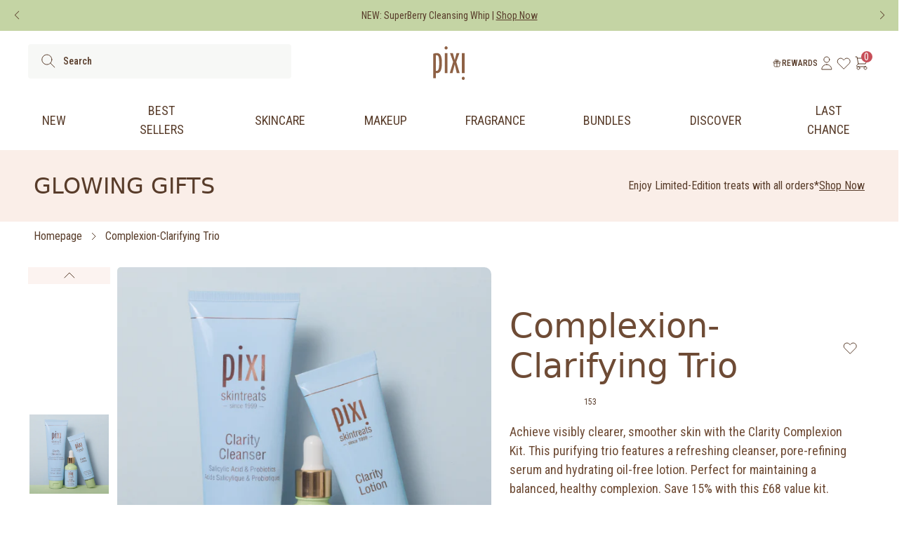

--- FILE ---
content_type: text/javascript
request_url: https://be.pixibeauty.com/cdn/shop/t/205/assets/app.js?v=20000189748045879121765902674
body_size: 95194
content:
var Nv=Object.defineProperty;var Gv=(o,t,i)=>t in o?Nv(o,t,{enumerable:!0,configurable:!0,writable:!0,value:i}):o[t]=i;var Nr=(o,t,i)=>(Gv(o,typeof t!="symbol"?t+"":t,i),i);class Wv extends HTMLElement{constructor(){super()}connectedCallback(){this.querySelector(".display-comment").addEventListener("click",()=>{this.querySelector(".comment-form").classList.toggle("hidden")})}}customElements.define("article-comments",Wv);function ud(o){return o!==null&&typeof o=="object"&&"constructor"in o&&o.constructor===Object}function Ja(o,t){o===void 0&&(o={}),t===void 0&&(t={}),Object.keys(t).forEach(i=>{typeof o[i]>"u"?o[i]=t[i]:ud(t[i])&&ud(o[i])&&Object.keys(t[i]).length>0&&Ja(o[i],t[i])})}const Od={body:{},addEventListener(){},removeEventListener(){},activeElement:{blur(){},nodeName:""},querySelector(){return null},querySelectorAll(){return[]},getElementById(){return null},createEvent(){return{initEvent(){}}},createElement(){return{children:[],childNodes:[],style:{},setAttribute(){},getElementsByTagName(){return[]}}},createElementNS(){return{}},importNode(){return null},location:{hash:"",host:"",hostname:"",href:"",origin:"",pathname:"",protocol:"",search:""}};function $t(){const o=typeof document<"u"?document:{};return Ja(o,Od),o}const Uv={document:Od,navigator:{userAgent:""},location:{hash:"",host:"",hostname:"",href:"",origin:"",pathname:"",protocol:"",search:""},history:{replaceState(){},pushState(){},go(){},back(){}},CustomEvent:function(){return this},addEventListener(){},removeEventListener(){},getComputedStyle(){return{getPropertyValue(){return""}}},Image(){},Date(){},screen:{},setTimeout(){},clearTimeout(){},matchMedia(){return{}},requestAnimationFrame(o){return typeof setTimeout>"u"?(o(),null):setTimeout(o,0)},cancelAnimationFrame(o){typeof setTimeout>"u"||clearTimeout(o)}};function _t(){const o=typeof window<"u"?window:{};return Ja(o,Uv),o}function Fn(o){return o===void 0&&(o=""),o.trim().split(" ").filter(t=>!!t.trim())}function jv(o){const t=o;Object.keys(t).forEach(i=>{try{t[i]=null}catch{}try{delete t[i]}catch{}})}function ao(o,t){return t===void 0&&(t=0),setTimeout(o,t)}function lo(){return Date.now()}function Yv(o){const t=_t();let i;return t.getComputedStyle&&(i=t.getComputedStyle(o,null)),!i&&o.currentStyle&&(i=o.currentStyle),i||(i=o.style),i}function Kv(o,t){t===void 0&&(t="x");const i=_t();let s,l,c;const u=Yv(o);return i.WebKitCSSMatrix?(l=u.transform||u.webkitTransform,l.split(",").length>6&&(l=l.split(", ").map(p=>p.replace(",",".")).join(", ")),c=new i.WebKitCSSMatrix(l==="none"?"":l)):(c=u.MozTransform||u.OTransform||u.MsTransform||u.msTransform||u.transform||u.getPropertyValue("transform").replace("translate(","matrix(1, 0, 0, 1,"),s=c.toString().split(",")),t==="x"&&(i.WebKitCSSMatrix?l=c.m41:s.length===16?l=parseFloat(s[12]):l=parseFloat(s[4])),t==="y"&&(i.WebKitCSSMatrix?l=c.m42:s.length===16?l=parseFloat(s[13]):l=parseFloat(s[5])),l||0}function Wr(o){return typeof o=="object"&&o!==null&&o.constructor&&Object.prototype.toString.call(o).slice(8,-1)==="Object"}function Xv(o){return typeof window<"u"&&typeof window.HTMLElement<"u"?o instanceof HTMLElement:o&&(o.nodeType===1||o.nodeType===11)}function Dt(){const o=Object(arguments.length<=0?void 0:arguments[0]),t=["__proto__","constructor","prototype"];for(let i=1;i<arguments.length;i+=1){const s=i<0||arguments.length<=i?void 0:arguments[i];if(s!=null&&!Xv(s)){const l=Object.keys(Object(s)).filter(c=>t.indexOf(c)<0);for(let c=0,u=l.length;c<u;c+=1){const p=l[c],h=Object.getOwnPropertyDescriptor(s,p);h!==void 0&&h.enumerable&&(Wr(o[p])&&Wr(s[p])?s[p].__swiper__?o[p]=s[p]:Dt(o[p],s[p]):!Wr(o[p])&&Wr(s[p])?(o[p]={},s[p].__swiper__?o[p]=s[p]:Dt(o[p],s[p])):o[p]=s[p])}}}return o}function no(o,t,i){o.style.setProperty(t,i)}function Bd(o){let{swiper:t,targetPosition:i,side:s}=o;const l=_t(),c=-t.translate;let u=null,p;const h=t.params.speed;t.wrapperEl.style.scrollSnapType="none",l.cancelAnimationFrame(t.cssModeFrameID);const b=i>c?"next":"prev",v=(T,q)=>b==="next"&&T>=q||b==="prev"&&T<=q,S=()=>{p=new Date().getTime(),u===null&&(u=p);const T=Math.max(Math.min((p-u)/h,1),0),q=.5-Math.cos(T*Math.PI)/2;let $=c+q*(i-c);if(v($,i)&&($=i),t.wrapperEl.scrollTo({[s]:$}),v($,i)){t.wrapperEl.style.overflow="hidden",t.wrapperEl.style.scrollSnapType="",setTimeout(()=>{t.wrapperEl.style.overflow="",t.wrapperEl.scrollTo({[s]:$})}),l.cancelAnimationFrame(t.cssModeFrameID);return}t.cssModeFrameID=l.requestAnimationFrame(S)};S()}function Dd(o){return o.querySelector(".swiper-slide-transform")||o.shadowRoot&&o.shadowRoot.querySelector(".swiper-slide-transform")||o}function en(o,t){return t===void 0&&(t=""),[...o.children].filter(i=>i.matches(t))}function co(o){try{console.warn(o);return}catch{}}function Yr(o,t){t===void 0&&(t=[]);const i=document.createElement(o);return i.classList.add(...Array.isArray(t)?t:Fn(t)),i}function $d(o){const t=_t(),i=$t(),s=o.getBoundingClientRect(),l=i.body,c=o.clientTop||l.clientTop||0,u=o.clientLeft||l.clientLeft||0,p=o===t?t.scrollY:o.scrollTop,h=o===t?t.scrollX:o.scrollLeft;return{top:s.top+p-c,left:s.left+h-u}}function Qv(o,t){const i=[];for(;o.previousElementSibling;){const s=o.previousElementSibling;t?s.matches(t)&&i.push(s):i.push(s),o=s}return i}function Jv(o,t){const i=[];for(;o.nextElementSibling;){const s=o.nextElementSibling;t?s.matches(t)&&i.push(s):i.push(s),o=s}return i}function Vn(o,t){return _t().getComputedStyle(o,null).getPropertyValue(t)}function uo(o){let t=o,i;if(t){for(i=0;(t=t.previousSibling)!==null;)t.nodeType===1&&(i+=1);return i}}function fo(o,t){const i=[];let s=o.parentElement;for(;s;)t?s.matches(t)&&i.push(s):i.push(s),s=s.parentElement;return i}function Zv(o,t){function i(s){s.target===o&&(t.call(o,s),o.removeEventListener("transitionend",i))}t&&o.addEventListener("transitionend",i)}function Ya(o,t,i){const s=_t();return i?o[t==="width"?"offsetWidth":"offsetHeight"]+parseFloat(s.getComputedStyle(o,null).getPropertyValue(t==="width"?"margin-right":"margin-top"))+parseFloat(s.getComputedStyle(o,null).getPropertyValue(t==="width"?"margin-left":"margin-bottom")):o.offsetWidth}let Fa;function ey(){const o=_t(),t=$t();return{smoothScroll:t.documentElement&&t.documentElement.style&&"scrollBehavior"in t.documentElement.style,touch:!!("ontouchstart"in o||o.DocumentTouch&&t instanceof o.DocumentTouch)}}function Hd(){return Fa||(Fa=ey()),Fa}let Va;function ty(o){let{userAgent:t}=o===void 0?{}:o;const i=Hd(),s=_t(),l=s.navigator.platform,c=t||s.navigator.userAgent,u={ios:!1,android:!1},p=s.screen.width,h=s.screen.height,b=c.match(/(Android);?[\s\/]+([\d.]+)?/);let v=c.match(/(iPad).*OS\s([\d_]+)/);const S=c.match(/(iPod)(.*OS\s([\d_]+))?/),T=!v&&c.match(/(iPhone\sOS|iOS)\s([\d_]+)/),q=l==="Win32";let $=l==="MacIntel";const I=["1024x1366","1366x1024","834x1194","1194x834","834x1112","1112x834","768x1024","1024x768","820x1180","1180x820","810x1080","1080x810"];return!v&&$&&i.touch&&I.indexOf(`${p}x${h}`)>=0&&(v=c.match(/(Version)\/([\d.]+)/),v||(v=[0,1,"13_0_0"]),$=!1),b&&!q&&(u.os="android",u.android=!0),(v||T||S)&&(u.os="ios",u.ios=!0),u}function ny(o){return o===void 0&&(o={}),Va||(Va=ty(o)),Va}let za;function iy(){const o=_t();let t=!1;function i(){const s=o.navigator.userAgent.toLowerCase();return s.indexOf("safari")>=0&&s.indexOf("chrome")<0&&s.indexOf("android")<0}if(i()){const s=String(o.navigator.userAgent);if(s.includes("Version/")){const[l,c]=s.split("Version/")[1].split(" ")[0].split(".").map(u=>Number(u));t=l<16||l===16&&c<2}}return{isSafari:t||i(),needPerspectiveFix:t,isWebView:/(iPhone|iPod|iPad).*AppleWebKit(?!.*Safari)/i.test(o.navigator.userAgent)}}function ry(){return za||(za=iy()),za}function sy(o){let{swiper:t,on:i,emit:s}=o;const l=_t();let c=null,u=null;const p=()=>{!t||t.destroyed||!t.initialized||(s("beforeResize"),s("resize"))},h=()=>{!t||t.destroyed||!t.initialized||(c=new ResizeObserver(S=>{u=l.requestAnimationFrame(()=>{const{width:T,height:q}=t;let $=T,I=q;S.forEach(B=>{let{contentBoxSize:M,contentRect:x,target:A}=B;A&&A!==t.el||($=x?x.width:(M[0]||M).inlineSize,I=x?x.height:(M[0]||M).blockSize)}),($!==T||I!==q)&&p()})}),c.observe(t.el))},b=()=>{u&&l.cancelAnimationFrame(u),c&&c.unobserve&&t.el&&(c.unobserve(t.el),c=null)},v=()=>{!t||t.destroyed||!t.initialized||s("orientationchange")};i("init",()=>{if(t.params.resizeObserver&&typeof l.ResizeObserver<"u"){h();return}l.addEventListener("resize",p),l.addEventListener("orientationchange",v)}),i("destroy",()=>{b(),l.removeEventListener("resize",p),l.removeEventListener("orientationchange",v)})}function oy(o){let{swiper:t,extendParams:i,on:s,emit:l}=o;const c=[],u=_t(),p=function(v,S){S===void 0&&(S={});const T=u.MutationObserver||u.WebkitMutationObserver,q=new T($=>{if(t.__preventObserver__)return;if($.length===1){l("observerUpdate",$[0]);return}const I=function(){l("observerUpdate",$[0])};u.requestAnimationFrame?u.requestAnimationFrame(I):u.setTimeout(I,0)});q.observe(v,{attributes:typeof S.attributes>"u"?!0:S.attributes,childList:typeof S.childList>"u"?!0:S.childList,characterData:typeof S.characterData>"u"?!0:S.characterData}),c.push(q)},h=()=>{if(t.params.observer){if(t.params.observeParents){const v=fo(t.hostEl);for(let S=0;S<v.length;S+=1)p(v[S])}p(t.hostEl,{childList:t.params.observeSlideChildren}),p(t.wrapperEl,{attributes:!1})}},b=()=>{c.forEach(v=>{v.disconnect()}),c.splice(0,c.length)};i({observer:!1,observeParents:!1,observeSlideChildren:!1}),s("init",h),s("destroy",b)}var ay={on(o,t,i){const s=this;if(!s.eventsListeners||s.destroyed||typeof t!="function")return s;const l=i?"unshift":"push";return o.split(" ").forEach(c=>{s.eventsListeners[c]||(s.eventsListeners[c]=[]),s.eventsListeners[c][l](t)}),s},once(o,t,i){const s=this;if(!s.eventsListeners||s.destroyed||typeof t!="function")return s;function l(){s.off(o,l),l.__emitterProxy&&delete l.__emitterProxy;for(var c=arguments.length,u=new Array(c),p=0;p<c;p++)u[p]=arguments[p];t.apply(s,u)}return l.__emitterProxy=t,s.on(o,l,i)},onAny(o,t){const i=this;if(!i.eventsListeners||i.destroyed||typeof o!="function")return i;const s=t?"unshift":"push";return i.eventsAnyListeners.indexOf(o)<0&&i.eventsAnyListeners[s](o),i},offAny(o){const t=this;if(!t.eventsListeners||t.destroyed||!t.eventsAnyListeners)return t;const i=t.eventsAnyListeners.indexOf(o);return i>=0&&t.eventsAnyListeners.splice(i,1),t},off(o,t){const i=this;return!i.eventsListeners||i.destroyed||!i.eventsListeners||o.split(" ").forEach(s=>{typeof t>"u"?i.eventsListeners[s]=[]:i.eventsListeners[s]&&i.eventsListeners[s].forEach((l,c)=>{(l===t||l.__emitterProxy&&l.__emitterProxy===t)&&i.eventsListeners[s].splice(c,1)})}),i},emit(){const o=this;if(!o.eventsListeners||o.destroyed||!o.eventsListeners)return o;let t,i,s;for(var l=arguments.length,c=new Array(l),u=0;u<l;u++)c[u]=arguments[u];return typeof c[0]=="string"||Array.isArray(c[0])?(t=c[0],i=c.slice(1,c.length),s=o):(t=c[0].events,i=c[0].data,s=c[0].context||o),i.unshift(s),(Array.isArray(t)?t:t.split(" ")).forEach(h=>{o.eventsAnyListeners&&o.eventsAnyListeners.length&&o.eventsAnyListeners.forEach(b=>{b.apply(s,[h,...i])}),o.eventsListeners&&o.eventsListeners[h]&&o.eventsListeners[h].forEach(b=>{b.apply(s,i)})}),o}};function ly(){const o=this;let t,i;const s=o.el;typeof o.params.width<"u"&&o.params.width!==null?t=o.params.width:t=s.clientWidth,typeof o.params.height<"u"&&o.params.height!==null?i=o.params.height:i=s.clientHeight,!(t===0&&o.isHorizontal()||i===0&&o.isVertical())&&(t=t-parseInt(Vn(s,"padding-left")||0,10)-parseInt(Vn(s,"padding-right")||0,10),i=i-parseInt(Vn(s,"padding-top")||0,10)-parseInt(Vn(s,"padding-bottom")||0,10),Number.isNaN(t)&&(t=0),Number.isNaN(i)&&(i=0),Object.assign(o,{width:t,height:i,size:o.isHorizontal()?t:i}))}function cy(){const o=this;function t(Y,K){return parseFloat(Y.getPropertyValue(o.getDirectionLabel(K))||0)}const i=o.params,{wrapperEl:s,slidesEl:l,size:c,rtlTranslate:u,wrongRTL:p}=o,h=o.virtual&&i.virtual.enabled,b=h?o.virtual.slides.length:o.slides.length,v=en(l,`.${o.params.slideClass}, swiper-slide`),S=h?o.virtual.slides.length:v.length;let T=[];const q=[],$=[];let I=i.slidesOffsetBefore;typeof I=="function"&&(I=i.slidesOffsetBefore.call(o));let B=i.slidesOffsetAfter;typeof B=="function"&&(B=i.slidesOffsetAfter.call(o));const M=o.snapGrid.length,x=o.slidesGrid.length;let A=i.spaceBetween,O=-I,j=0,re=0;if(typeof c>"u")return;typeof A=="string"&&A.indexOf("%")>=0?A=parseFloat(A.replace("%",""))/100*c:typeof A=="string"&&(A=parseFloat(A)),o.virtualSize=-A,v.forEach(Y=>{u?Y.style.marginLeft="":Y.style.marginRight="",Y.style.marginBottom="",Y.style.marginTop=""}),i.centeredSlides&&i.cssMode&&(no(s,"--swiper-centered-offset-before",""),no(s,"--swiper-centered-offset-after",""));const Ae=i.grid&&i.grid.rows>1&&o.grid;Ae?o.grid.initSlides(v):o.grid&&o.grid.unsetSlides();let me;const pe=i.slidesPerView==="auto"&&i.breakpoints&&Object.keys(i.breakpoints).filter(Y=>typeof i.breakpoints[Y].slidesPerView<"u").length>0;for(let Y=0;Y<S;Y+=1){me=0;let K;if(v[Y]&&(K=v[Y]),Ae&&o.grid.updateSlide(Y,K,v),!(v[Y]&&Vn(K,"display")==="none")){if(i.slidesPerView==="auto"){pe&&(v[Y].style[o.getDirectionLabel("width")]="");const W=getComputedStyle(K),G=K.style.transform,U=K.style.webkitTransform;if(G&&(K.style.transform="none"),U&&(K.style.webkitTransform="none"),i.roundLengths)me=o.isHorizontal()?Ya(K,"width",!0):Ya(K,"height",!0);else{const Z=t(W,"width"),he=t(W,"padding-left"),Ge=t(W,"padding-right"),de=t(W,"margin-left"),Ce=t(W,"margin-right"),Ye=W.getPropertyValue("box-sizing");if(Ye&&Ye==="border-box")me=Z+de+Ce;else{const{clientWidth:nt,offsetWidth:Sn}=K;me=Z+he+Ge+de+Ce+(Sn-nt)}}G&&(K.style.transform=G),U&&(K.style.webkitTransform=U),i.roundLengths&&(me=Math.floor(me))}else me=(c-(i.slidesPerView-1)*A)/i.slidesPerView,i.roundLengths&&(me=Math.floor(me)),v[Y]&&(v[Y].style[o.getDirectionLabel("width")]=`${me}px`);v[Y]&&(v[Y].swiperSlideSize=me),$.push(me),i.centeredSlides?(O=O+me/2+j/2+A,j===0&&Y!==0&&(O=O-c/2-A),Y===0&&(O=O-c/2-A),Math.abs(O)<1/1e3&&(O=0),i.roundLengths&&(O=Math.floor(O)),re%i.slidesPerGroup===0&&T.push(O),q.push(O)):(i.roundLengths&&(O=Math.floor(O)),(re-Math.min(o.params.slidesPerGroupSkip,re))%o.params.slidesPerGroup===0&&T.push(O),q.push(O),O=O+me+A),o.virtualSize+=me+A,j=me,re+=1}}if(o.virtualSize=Math.max(o.virtualSize,c)+B,u&&p&&(i.effect==="slide"||i.effect==="coverflow")&&(s.style.width=`${o.virtualSize+A}px`),i.setWrapperSize&&(s.style[o.getDirectionLabel("width")]=`${o.virtualSize+A}px`),Ae&&o.grid.updateWrapperSize(me,T),!i.centeredSlides){const Y=[];for(let K=0;K<T.length;K+=1){let W=T[K];i.roundLengths&&(W=Math.floor(W)),T[K]<=o.virtualSize-c&&Y.push(W)}T=Y,Math.floor(o.virtualSize-c)-Math.floor(T[T.length-1])>1&&T.push(o.virtualSize-c)}if(h&&i.loop){const Y=$[0]+A;if(i.slidesPerGroup>1){const K=Math.ceil((o.virtual.slidesBefore+o.virtual.slidesAfter)/i.slidesPerGroup),W=Y*i.slidesPerGroup;for(let G=0;G<K;G+=1)T.push(T[T.length-1]+W)}for(let K=0;K<o.virtual.slidesBefore+o.virtual.slidesAfter;K+=1)i.slidesPerGroup===1&&T.push(T[T.length-1]+Y),q.push(q[q.length-1]+Y),o.virtualSize+=Y}if(T.length===0&&(T=[0]),A!==0){const Y=o.isHorizontal()&&u?"marginLeft":o.getDirectionLabel("marginRight");v.filter((K,W)=>!i.cssMode||i.loop?!0:W!==v.length-1).forEach(K=>{K.style[Y]=`${A}px`})}if(i.centeredSlides&&i.centeredSlidesBounds){let Y=0;$.forEach(W=>{Y+=W+(A||0)}),Y-=A;const K=Y-c;T=T.map(W=>W<=0?-I:W>K?K+B:W)}if(i.centerInsufficientSlides){let Y=0;if($.forEach(K=>{Y+=K+(A||0)}),Y-=A,Y<c){const K=(c-Y)/2;T.forEach((W,G)=>{T[G]=W-K}),q.forEach((W,G)=>{q[G]=W+K})}}if(Object.assign(o,{slides:v,snapGrid:T,slidesGrid:q,slidesSizesGrid:$}),i.centeredSlides&&i.cssMode&&!i.centeredSlidesBounds){no(s,"--swiper-centered-offset-before",`${-T[0]}px`),no(s,"--swiper-centered-offset-after",`${o.size/2-$[$.length-1]/2}px`);const Y=-o.snapGrid[0],K=-o.slidesGrid[0];o.snapGrid=o.snapGrid.map(W=>W+Y),o.slidesGrid=o.slidesGrid.map(W=>W+K)}if(S!==b&&o.emit("slidesLengthChange"),T.length!==M&&(o.params.watchOverflow&&o.checkOverflow(),o.emit("snapGridLengthChange")),q.length!==x&&o.emit("slidesGridLengthChange"),i.watchSlidesProgress&&o.updateSlidesOffset(),!h&&!i.cssMode&&(i.effect==="slide"||i.effect==="fade")){const Y=`${i.containerModifierClass}backface-hidden`,K=o.el.classList.contains(Y);S<=i.maxBackfaceHiddenSlides?K||o.el.classList.add(Y):K&&o.el.classList.remove(Y)}}function dy(o){const t=this,i=[],s=t.virtual&&t.params.virtual.enabled;let l=0,c;typeof o=="number"?t.setTransition(o):o===!0&&t.setTransition(t.params.speed);const u=p=>s?t.slides[t.getSlideIndexByData(p)]:t.slides[p];if(t.params.slidesPerView!=="auto"&&t.params.slidesPerView>1)if(t.params.centeredSlides)(t.visibleSlides||[]).forEach(p=>{i.push(p)});else for(c=0;c<Math.ceil(t.params.slidesPerView);c+=1){const p=t.activeIndex+c;if(p>t.slides.length&&!s)break;i.push(u(p))}else i.push(u(t.activeIndex));for(c=0;c<i.length;c+=1)if(typeof i[c]<"u"){const p=i[c].offsetHeight;l=p>l?p:l}(l||l===0)&&(t.wrapperEl.style.height=`${l}px`)}function uy(){const o=this,t=o.slides,i=o.isElement?o.isHorizontal()?o.wrapperEl.offsetLeft:o.wrapperEl.offsetTop:0;for(let s=0;s<t.length;s+=1)t[s].swiperSlideOffset=(o.isHorizontal()?t[s].offsetLeft:t[s].offsetTop)-i-o.cssOverflowAdjustment()}function fy(o){o===void 0&&(o=this&&this.translate||0);const t=this,i=t.params,{slides:s,rtlTranslate:l,snapGrid:c}=t;if(s.length===0)return;typeof s[0].swiperSlideOffset>"u"&&t.updateSlidesOffset();let u=-o;l&&(u=o),s.forEach(h=>{h.classList.remove(i.slideVisibleClass,i.slideFullyVisibleClass)}),t.visibleSlidesIndexes=[],t.visibleSlides=[];let p=i.spaceBetween;typeof p=="string"&&p.indexOf("%")>=0?p=parseFloat(p.replace("%",""))/100*t.size:typeof p=="string"&&(p=parseFloat(p));for(let h=0;h<s.length;h+=1){const b=s[h];let v=b.swiperSlideOffset;i.cssMode&&i.centeredSlides&&(v-=s[0].swiperSlideOffset);const S=(u+(i.centeredSlides?t.minTranslate():0)-v)/(b.swiperSlideSize+p),T=(u-c[0]+(i.centeredSlides?t.minTranslate():0)-v)/(b.swiperSlideSize+p),q=-(u-v),$=q+t.slidesSizesGrid[h],I=q>=0&&q<=t.size-t.slidesSizesGrid[h];(q>=0&&q<t.size-1||$>1&&$<=t.size||q<=0&&$>=t.size)&&(t.visibleSlides.push(b),t.visibleSlidesIndexes.push(h),s[h].classList.add(i.slideVisibleClass)),I&&s[h].classList.add(i.slideFullyVisibleClass),b.progress=l?-S:S,b.originalProgress=l?-T:T}}function py(o){const t=this;if(typeof o>"u"){const v=t.rtlTranslate?-1:1;o=t&&t.translate&&t.translate*v||0}const i=t.params,s=t.maxTranslate()-t.minTranslate();let{progress:l,isBeginning:c,isEnd:u,progressLoop:p}=t;const h=c,b=u;if(s===0)l=0,c=!0,u=!0;else{l=(o-t.minTranslate())/s;const v=Math.abs(o-t.minTranslate())<1,S=Math.abs(o-t.maxTranslate())<1;c=v||l<=0,u=S||l>=1,v&&(l=0),S&&(l=1)}if(i.loop){const v=t.getSlideIndexByData(0),S=t.getSlideIndexByData(t.slides.length-1),T=t.slidesGrid[v],q=t.slidesGrid[S],$=t.slidesGrid[t.slidesGrid.length-1],I=Math.abs(o);I>=T?p=(I-T)/$:p=(I+$-q)/$,p>1&&(p-=1)}Object.assign(t,{progress:l,progressLoop:p,isBeginning:c,isEnd:u}),(i.watchSlidesProgress||i.centeredSlides&&i.autoHeight)&&t.updateSlidesProgress(o),c&&!h&&t.emit("reachBeginning toEdge"),u&&!b&&t.emit("reachEnd toEdge"),(h&&!c||b&&!u)&&t.emit("fromEdge"),t.emit("progress",l)}function hy(){const o=this,{slides:t,params:i,slidesEl:s,activeIndex:l}=o,c=o.virtual&&i.virtual.enabled,u=o.grid&&i.grid&&i.grid.rows>1,p=S=>en(s,`.${i.slideClass}${S}, swiper-slide${S}`)[0];t.forEach(S=>{S.classList.remove(i.slideActiveClass,i.slideNextClass,i.slidePrevClass)});let h,b,v;if(c)if(i.loop){let S=l-o.virtual.slidesBefore;S<0&&(S=o.virtual.slides.length+S),S>=o.virtual.slides.length&&(S-=o.virtual.slides.length),h=p(`[data-swiper-slide-index="${S}"]`)}else h=p(`[data-swiper-slide-index="${l}"]`);else u?(h=t.filter(S=>S.column===l)[0],v=t.filter(S=>S.column===l+1)[0],b=t.filter(S=>S.column===l-1)[0]):h=t[l];h&&(h.classList.add(i.slideActiveClass),u?(v&&v.classList.add(i.slideNextClass),b&&b.classList.add(i.slidePrevClass)):(v=Jv(h,`.${i.slideClass}, swiper-slide`)[0],i.loop&&!v&&(v=t[0]),v&&v.classList.add(i.slideNextClass),b=Qv(h,`.${i.slideClass}, swiper-slide`)[0],i.loop&&!b===0&&(b=t[t.length-1]),b&&b.classList.add(i.slidePrevClass))),o.emitSlidesClasses()}const oo=(o,t)=>{if(!o||o.destroyed||!o.params)return;const i=()=>o.isElement?"swiper-slide":`.${o.params.slideClass}`,s=t.closest(i());if(s){let l=s.querySelector(`.${o.params.lazyPreloaderClass}`);!l&&o.isElement&&(s.shadowRoot?l=s.shadowRoot.querySelector(`.${o.params.lazyPreloaderClass}`):requestAnimationFrame(()=>{s.shadowRoot&&(l=s.shadowRoot.querySelector(`.${o.params.lazyPreloaderClass}`),l&&l.remove())})),l&&l.remove()}},Na=(o,t)=>{if(!o.slides[t])return;const i=o.slides[t].querySelector('[loading="lazy"]');i&&i.removeAttribute("loading")},Ka=o=>{if(!o||o.destroyed||!o.params)return;let t=o.params.lazyPreloadPrevNext;const i=o.slides.length;if(!i||!t||t<0)return;t=Math.min(t,i);const s=o.params.slidesPerView==="auto"?o.slidesPerViewDynamic():Math.ceil(o.params.slidesPerView),l=o.activeIndex;if(o.params.grid&&o.params.grid.rows>1){const u=l,p=[u-t];p.push(...Array.from({length:t}).map((h,b)=>u+s+b)),o.slides.forEach((h,b)=>{p.includes(h.column)&&Na(o,b)});return}const c=l+s-1;if(o.params.rewind||o.params.loop)for(let u=l-t;u<=c+t;u+=1){const p=(u%i+i)%i;(p<l||p>c)&&Na(o,p)}else for(let u=Math.max(l-t,0);u<=Math.min(c+t,i-1);u+=1)u!==l&&(u>c||u<l)&&Na(o,u)};function my(o){const{slidesGrid:t,params:i}=o,s=o.rtlTranslate?o.translate:-o.translate;let l;for(let c=0;c<t.length;c+=1)typeof t[c+1]<"u"?s>=t[c]&&s<t[c+1]-(t[c+1]-t[c])/2?l=c:s>=t[c]&&s<t[c+1]&&(l=c+1):s>=t[c]&&(l=c);return i.normalizeSlideIndex&&(l<0||typeof l>"u")&&(l=0),l}function gy(o){const t=this,i=t.rtlTranslate?t.translate:-t.translate,{snapGrid:s,params:l,activeIndex:c,realIndex:u,snapIndex:p}=t;let h=o,b;const v=q=>{let $=q-t.virtual.slidesBefore;return $<0&&($=t.virtual.slides.length+$),$>=t.virtual.slides.length&&($-=t.virtual.slides.length),$};if(typeof h>"u"&&(h=my(t)),s.indexOf(i)>=0)b=s.indexOf(i);else{const q=Math.min(l.slidesPerGroupSkip,h);b=q+Math.floor((h-q)/l.slidesPerGroup)}if(b>=s.length&&(b=s.length-1),h===c&&!t.params.loop){b!==p&&(t.snapIndex=b,t.emit("snapIndexChange"));return}if(h===c&&t.params.loop&&t.virtual&&t.params.virtual.enabled){t.realIndex=v(h);return}const S=t.grid&&l.grid&&l.grid.rows>1;let T;if(t.virtual&&l.virtual.enabled&&l.loop)T=v(h);else if(S){const q=t.slides.filter(I=>I.column===h)[0];let $=parseInt(q.getAttribute("data-swiper-slide-index"),10);Number.isNaN($)&&($=Math.max(t.slides.indexOf(q),0)),T=Math.floor($/l.grid.rows)}else if(t.slides[h]){const q=t.slides[h].getAttribute("data-swiper-slide-index");q?T=parseInt(q,10):T=h}else T=h;Object.assign(t,{previousSnapIndex:p,snapIndex:b,previousRealIndex:u,realIndex:T,previousIndex:c,activeIndex:h}),t.initialized&&Ka(t),t.emit("activeIndexChange"),t.emit("snapIndexChange"),(t.initialized||t.params.runCallbacksOnInit)&&(u!==T&&t.emit("realIndexChange"),t.emit("slideChange"))}function vy(o,t){const i=this,s=i.params;let l=o.closest(`.${s.slideClass}, swiper-slide`);!l&&i.isElement&&t&&t.length>1&&t.includes(o)&&[...t.slice(t.indexOf(o)+1,t.length)].forEach(p=>{!l&&p.matches&&p.matches(`.${s.slideClass}, swiper-slide`)&&(l=p)});let c=!1,u;if(l){for(let p=0;p<i.slides.length;p+=1)if(i.slides[p]===l){c=!0,u=p;break}}if(l&&c)i.clickedSlide=l,i.virtual&&i.params.virtual.enabled?i.clickedIndex=parseInt(l.getAttribute("data-swiper-slide-index"),10):i.clickedIndex=u;else{i.clickedSlide=void 0,i.clickedIndex=void 0;return}s.slideToClickedSlide&&i.clickedIndex!==void 0&&i.clickedIndex!==i.activeIndex&&i.slideToClickedSlide()}var yy={updateSize:ly,updateSlides:cy,updateAutoHeight:dy,updateSlidesOffset:uy,updateSlidesProgress:fy,updateProgress:py,updateSlidesClasses:hy,updateActiveIndex:gy,updateClickedSlide:vy};function by(o){o===void 0&&(o=this.isHorizontal()?"x":"y");const t=this,{params:i,rtlTranslate:s,translate:l,wrapperEl:c}=t;if(i.virtualTranslate)return s?-l:l;if(i.cssMode)return l;let u=Kv(c,o);return u+=t.cssOverflowAdjustment(),s&&(u=-u),u||0}function wy(o,t){const i=this,{rtlTranslate:s,params:l,wrapperEl:c,progress:u}=i;let p=0,h=0;const b=0;i.isHorizontal()?p=s?-o:o:h=o,l.roundLengths&&(p=Math.floor(p),h=Math.floor(h)),i.previousTranslate=i.translate,i.translate=i.isHorizontal()?p:h,l.cssMode?c[i.isHorizontal()?"scrollLeft":"scrollTop"]=i.isHorizontal()?-p:-h:l.virtualTranslate||(i.isHorizontal()?p-=i.cssOverflowAdjustment():h-=i.cssOverflowAdjustment(),c.style.transform=`translate3d(${p}px, ${h}px, ${b}px)`);let v;const S=i.maxTranslate()-i.minTranslate();S===0?v=0:v=(o-i.minTranslate())/S,v!==u&&i.updateProgress(o),i.emit("setTranslate",i.translate,t)}function Sy(){return-this.snapGrid[0]}function _y(){return-this.snapGrid[this.snapGrid.length-1]}function Ey(o,t,i,s,l){o===void 0&&(o=0),t===void 0&&(t=this.params.speed),i===void 0&&(i=!0),s===void 0&&(s=!0);const c=this,{params:u,wrapperEl:p}=c;if(c.animating&&u.preventInteractionOnTransition)return!1;const h=c.minTranslate(),b=c.maxTranslate();let v;if(s&&o>h?v=h:s&&o<b?v=b:v=o,c.updateProgress(v),u.cssMode){const S=c.isHorizontal();if(t===0)p[S?"scrollLeft":"scrollTop"]=-v;else{if(!c.support.smoothScroll)return Bd({swiper:c,targetPosition:-v,side:S?"left":"top"}),!0;p.scrollTo({[S?"left":"top"]:-v,behavior:"smooth"})}return!0}return t===0?(c.setTransition(0),c.setTranslate(v),i&&(c.emit("beforeTransitionStart",t,l),c.emit("transitionEnd"))):(c.setTransition(t),c.setTranslate(v),i&&(c.emit("beforeTransitionStart",t,l),c.emit("transitionStart")),c.animating||(c.animating=!0,c.onTranslateToWrapperTransitionEnd||(c.onTranslateToWrapperTransitionEnd=function(T){!c||c.destroyed||T.target===this&&(c.wrapperEl.removeEventListener("transitionend",c.onTranslateToWrapperTransitionEnd),c.onTranslateToWrapperTransitionEnd=null,delete c.onTranslateToWrapperTransitionEnd,i&&c.emit("transitionEnd"))}),c.wrapperEl.addEventListener("transitionend",c.onTranslateToWrapperTransitionEnd))),!0}var Ly={getTranslate:by,setTranslate:wy,minTranslate:Sy,maxTranslate:_y,translateTo:Ey};function Ty(o,t){const i=this;i.params.cssMode||(i.wrapperEl.style.transitionDuration=`${o}ms`,i.wrapperEl.style.transitionDelay=o===0?"0ms":""),i.emit("setTransition",o,t)}function Rd(o){let{swiper:t,runCallbacks:i,direction:s,step:l}=o;const{activeIndex:c,previousIndex:u}=t;let p=s;if(p||(c>u?p="next":c<u?p="prev":p="reset"),t.emit(`transition${l}`),i&&c!==u){if(p==="reset"){t.emit(`slideResetTransition${l}`);return}t.emit(`slideChangeTransition${l}`),p==="next"?t.emit(`slideNextTransition${l}`):t.emit(`slidePrevTransition${l}`)}}function xy(o,t){o===void 0&&(o=!0);const i=this,{params:s}=i;s.cssMode||(s.autoHeight&&i.updateAutoHeight(),Rd({swiper:i,runCallbacks:o,direction:t,step:"Start"}))}function Ay(o,t){o===void 0&&(o=!0);const i=this,{params:s}=i;i.animating=!1,!s.cssMode&&(i.setTransition(0),Rd({swiper:i,runCallbacks:o,direction:t,step:"End"}))}var Cy={setTransition:Ty,transitionStart:xy,transitionEnd:Ay};function ky(o,t,i,s,l){o===void 0&&(o=0),t===void 0&&(t=this.params.speed),i===void 0&&(i=!0),typeof o=="string"&&(o=parseInt(o,10));const c=this;let u=o;u<0&&(u=0);const{params:p,snapGrid:h,slidesGrid:b,previousIndex:v,activeIndex:S,rtlTranslate:T,wrapperEl:q,enabled:$}=c;if(c.animating&&p.preventInteractionOnTransition||!$&&!s&&!l)return!1;const I=Math.min(c.params.slidesPerGroupSkip,u);let B=I+Math.floor((u-I)/c.params.slidesPerGroup);B>=h.length&&(B=h.length-1);const M=-h[B];if(p.normalizeSlideIndex)for(let A=0;A<b.length;A+=1){const O=-Math.floor(M*100),j=Math.floor(b[A]*100),re=Math.floor(b[A+1]*100);typeof b[A+1]<"u"?O>=j&&O<re-(re-j)/2?u=A:O>=j&&O<re&&(u=A+1):O>=j&&(u=A)}if(c.initialized&&u!==S&&(!c.allowSlideNext&&(T?M>c.translate&&M>c.minTranslate():M<c.translate&&M<c.minTranslate())||!c.allowSlidePrev&&M>c.translate&&M>c.maxTranslate()&&(S||0)!==u))return!1;u!==(v||0)&&i&&c.emit("beforeSlideChangeStart"),c.updateProgress(M);let x;if(u>S?x="next":u<S?x="prev":x="reset",T&&-M===c.translate||!T&&M===c.translate)return c.updateActiveIndex(u),p.autoHeight&&c.updateAutoHeight(),c.updateSlidesClasses(),p.effect!=="slide"&&c.setTranslate(M),x!=="reset"&&(c.transitionStart(i,x),c.transitionEnd(i,x)),!1;if(p.cssMode){const A=c.isHorizontal(),O=T?M:-M;if(t===0){const j=c.virtual&&c.params.virtual.enabled;j&&(c.wrapperEl.style.scrollSnapType="none",c._immediateVirtual=!0),j&&!c._cssModeVirtualInitialSet&&c.params.initialSlide>0?(c._cssModeVirtualInitialSet=!0,requestAnimationFrame(()=>{q[A?"scrollLeft":"scrollTop"]=O})):q[A?"scrollLeft":"scrollTop"]=O,j&&requestAnimationFrame(()=>{c.wrapperEl.style.scrollSnapType="",c._immediateVirtual=!1})}else{if(!c.support.smoothScroll)return Bd({swiper:c,targetPosition:O,side:A?"left":"top"}),!0;q.scrollTo({[A?"left":"top"]:O,behavior:"smooth"})}return!0}return c.setTransition(t),c.setTranslate(M),c.updateActiveIndex(u),c.updateSlidesClasses(),c.emit("beforeTransitionStart",t,s),c.transitionStart(i,x),t===0?c.transitionEnd(i,x):c.animating||(c.animating=!0,c.onSlideToWrapperTransitionEnd||(c.onSlideToWrapperTransitionEnd=function(O){!c||c.destroyed||O.target===this&&(c.wrapperEl.removeEventListener("transitionend",c.onSlideToWrapperTransitionEnd),c.onSlideToWrapperTransitionEnd=null,delete c.onSlideToWrapperTransitionEnd,c.transitionEnd(i,x))}),c.wrapperEl.addEventListener("transitionend",c.onSlideToWrapperTransitionEnd)),!0}function qy(o,t,i,s){o===void 0&&(o=0),t===void 0&&(t=this.params.speed),i===void 0&&(i=!0),typeof o=="string"&&(o=parseInt(o,10));const l=this,c=l.grid&&l.params.grid&&l.params.grid.rows>1;let u=o;if(l.params.loop)if(l.virtual&&l.params.virtual.enabled)u=u+l.virtual.slidesBefore;else{let p;if(c){const T=u*l.params.grid.rows;p=l.slides.filter(q=>q.getAttribute("data-swiper-slide-index")*1===T)[0].column}else p=l.getSlideIndexByData(u);const h=c?Math.ceil(l.slides.length/l.params.grid.rows):l.slides.length,{centeredSlides:b}=l.params;let v=l.params.slidesPerView;v==="auto"?v=l.slidesPerViewDynamic():(v=Math.ceil(parseFloat(l.params.slidesPerView,10)),b&&v%2===0&&(v=v+1));let S=h-p<v;if(b&&(S=S||p<Math.ceil(v/2)),S){const T=b?p<l.activeIndex?"prev":"next":p-l.activeIndex-1<l.params.slidesPerView?"next":"prev";l.loopFix({direction:T,slideTo:!0,activeSlideIndex:T==="next"?p+1:p-h+1,slideRealIndex:T==="next"?l.realIndex:void 0})}if(c){const T=u*l.params.grid.rows;u=l.slides.filter(q=>q.getAttribute("data-swiper-slide-index")*1===T)[0].column}else u=l.getSlideIndexByData(u)}return requestAnimationFrame(()=>{l.slideTo(u,t,i,s)}),l}function My(o,t,i){o===void 0&&(o=this.params.speed),t===void 0&&(t=!0);const s=this,{enabled:l,params:c,animating:u}=s;if(!l)return s;let p=c.slidesPerGroup;c.slidesPerView==="auto"&&c.slidesPerGroup===1&&c.slidesPerGroupAuto&&(p=Math.max(s.slidesPerViewDynamic("current",!0),1));const h=s.activeIndex<c.slidesPerGroupSkip?1:p,b=s.virtual&&c.virtual.enabled;if(c.loop){if(u&&!b&&c.loopPreventsSliding)return!1;if(s.loopFix({direction:"next"}),s._clientLeft=s.wrapperEl.clientLeft,s.activeIndex===s.slides.length-1&&c.cssMode)return requestAnimationFrame(()=>{s.slideTo(s.activeIndex+h,o,t,i)}),!0}return c.rewind&&s.isEnd?s.slideTo(0,o,t,i):s.slideTo(s.activeIndex+h,o,t,i)}function Iy(o,t,i){o===void 0&&(o=this.params.speed),t===void 0&&(t=!0);const s=this,{params:l,snapGrid:c,slidesGrid:u,rtlTranslate:p,enabled:h,animating:b}=s;if(!h)return s;const v=s.virtual&&l.virtual.enabled;if(l.loop){if(b&&!v&&l.loopPreventsSliding)return!1;s.loopFix({direction:"prev"}),s._clientLeft=s.wrapperEl.clientLeft}const S=p?s.translate:-s.translate;function T(M){return M<0?-Math.floor(Math.abs(M)):Math.floor(M)}const q=T(S),$=c.map(M=>T(M));let I=c[$.indexOf(q)-1];if(typeof I>"u"&&l.cssMode){let M;c.forEach((x,A)=>{q>=x&&(M=A)}),typeof M<"u"&&(I=c[M>0?M-1:M])}let B=0;if(typeof I<"u"&&(B=u.indexOf(I),B<0&&(B=s.activeIndex-1),l.slidesPerView==="auto"&&l.slidesPerGroup===1&&l.slidesPerGroupAuto&&(B=B-s.slidesPerViewDynamic("previous",!0)+1,B=Math.max(B,0))),l.rewind&&s.isBeginning){const M=s.params.virtual&&s.params.virtual.enabled&&s.virtual?s.virtual.slides.length-1:s.slides.length-1;return s.slideTo(M,o,t,i)}else if(l.loop&&s.activeIndex===0&&l.cssMode)return requestAnimationFrame(()=>{s.slideTo(B,o,t,i)}),!0;return s.slideTo(B,o,t,i)}function Py(o,t,i){o===void 0&&(o=this.params.speed),t===void 0&&(t=!0);const s=this;return s.slideTo(s.activeIndex,o,t,i)}function Oy(o,t,i,s){o===void 0&&(o=this.params.speed),t===void 0&&(t=!0),s===void 0&&(s=.5);const l=this;let c=l.activeIndex;const u=Math.min(l.params.slidesPerGroupSkip,c),p=u+Math.floor((c-u)/l.params.slidesPerGroup),h=l.rtlTranslate?l.translate:-l.translate;if(h>=l.snapGrid[p]){const b=l.snapGrid[p],v=l.snapGrid[p+1];h-b>(v-b)*s&&(c+=l.params.slidesPerGroup)}else{const b=l.snapGrid[p-1],v=l.snapGrid[p];h-b<=(v-b)*s&&(c-=l.params.slidesPerGroup)}return c=Math.max(c,0),c=Math.min(c,l.slidesGrid.length-1),l.slideTo(c,o,t,i)}function By(){const o=this,{params:t,slidesEl:i}=o,s=t.slidesPerView==="auto"?o.slidesPerViewDynamic():t.slidesPerView;let l=o.clickedIndex,c;const u=o.isElement?"swiper-slide":`.${t.slideClass}`;if(t.loop){if(o.animating)return;c=parseInt(o.clickedSlide.getAttribute("data-swiper-slide-index"),10),t.centeredSlides?l<o.loopedSlides-s/2||l>o.slides.length-o.loopedSlides+s/2?(o.loopFix(),l=o.getSlideIndex(en(i,`${u}[data-swiper-slide-index="${c}"]`)[0]),ao(()=>{o.slideTo(l)})):o.slideTo(l):l>o.slides.length-s?(o.loopFix(),l=o.getSlideIndex(en(i,`${u}[data-swiper-slide-index="${c}"]`)[0]),ao(()=>{o.slideTo(l)})):o.slideTo(l)}else o.slideTo(l)}var Dy={slideTo:ky,slideToLoop:qy,slideNext:My,slidePrev:Iy,slideReset:Py,slideToClosest:Oy,slideToClickedSlide:By};function $y(o){const t=this,{params:i,slidesEl:s}=t;if(!i.loop||t.virtual&&t.params.virtual.enabled)return;const l=()=>{en(s,`.${i.slideClass}, swiper-slide`).forEach((S,T)=>{S.setAttribute("data-swiper-slide-index",T)})},c=t.grid&&i.grid&&i.grid.rows>1,u=i.slidesPerGroup*(c?i.grid.rows:1),p=t.slides.length%u!==0,h=c&&t.slides.length%i.grid.rows!==0,b=v=>{for(let S=0;S<v;S+=1){const T=t.isElement?Yr("swiper-slide",[i.slideBlankClass]):Yr("div",[i.slideClass,i.slideBlankClass]);t.slidesEl.append(T)}};if(p){if(i.loopAddBlankSlides){const v=u-t.slides.length%u;b(v),t.recalcSlides(),t.updateSlides()}else co("Swiper Loop Warning: The number of slides is not even to slidesPerGroup, loop mode may not function properly. You need to add more slides (or make duplicates, or empty slides)");l()}else if(h){if(i.loopAddBlankSlides){const v=i.grid.rows-t.slides.length%i.grid.rows;b(v),t.recalcSlides(),t.updateSlides()}else co("Swiper Loop Warning: The number of slides is not even to grid.rows, loop mode may not function properly. You need to add more slides (or make duplicates, or empty slides)");l()}else l();t.loopFix({slideRealIndex:o,direction:i.centeredSlides?void 0:"next"})}function Hy(o){let{slideRealIndex:t,slideTo:i=!0,direction:s,setTranslate:l,activeSlideIndex:c,byController:u,byMousewheel:p}=o===void 0?{}:o;const h=this;if(!h.params.loop)return;h.emit("beforeLoopFix");const{slides:b,allowSlidePrev:v,allowSlideNext:S,slidesEl:T,params:q}=h,{centeredSlides:$}=q;if(h.allowSlidePrev=!0,h.allowSlideNext=!0,h.virtual&&q.virtual.enabled){i&&(!q.centeredSlides&&h.snapIndex===0?h.slideTo(h.virtual.slides.length,0,!1,!0):q.centeredSlides&&h.snapIndex<q.slidesPerView?h.slideTo(h.virtual.slides.length+h.snapIndex,0,!1,!0):h.snapIndex===h.snapGrid.length-1&&h.slideTo(h.virtual.slidesBefore,0,!1,!0)),h.allowSlidePrev=v,h.allowSlideNext=S,h.emit("loopFix");return}let I=q.slidesPerView;I==="auto"?I=h.slidesPerViewDynamic():(I=Math.ceil(parseFloat(q.slidesPerView,10)),$&&I%2===0&&(I=I+1));const B=q.slidesPerGroupAuto?I:q.slidesPerGroup;let M=B;M%B!==0&&(M+=B-M%B),M+=q.loopAdditionalSlides,h.loopedSlides=M;const x=h.grid&&q.grid&&q.grid.rows>1;b.length<I+M?co("Swiper Loop Warning: The number of slides is not enough for loop mode, it will be disabled and not function properly. You need to add more slides (or make duplicates) or lower the values of slidesPerView and slidesPerGroup parameters"):x&&q.grid.fill==="row"&&co("Swiper Loop Warning: Loop mode is not compatible with grid.fill = `row`");const A=[],O=[];let j=h.activeIndex;typeof c>"u"?c=h.getSlideIndex(b.filter(G=>G.classList.contains(q.slideActiveClass))[0]):j=c;const re=s==="next"||!s,Ae=s==="prev"||!s;let me=0,pe=0;const Y=x?Math.ceil(b.length/q.grid.rows):b.length,W=(x?b[c].column:c)+($&&typeof l>"u"?-I/2+.5:0);if(W<M){me=Math.max(M-W,B);for(let G=0;G<M-W;G+=1){const U=G-Math.floor(G/Y)*Y;if(x){const Z=Y-U-1;for(let he=b.length-1;he>=0;he-=1)b[he].column===Z&&A.push(he)}else A.push(Y-U-1)}}else if(W+I>Y-M){pe=Math.max(W-(Y-M*2),B);for(let G=0;G<pe;G+=1){const U=G-Math.floor(G/Y)*Y;x?b.forEach((Z,he)=>{Z.column===U&&O.push(he)}):O.push(U)}}if(h.__preventObserver__=!0,requestAnimationFrame(()=>{h.__preventObserver__=!1}),Ae&&A.forEach(G=>{b[G].swiperLoopMoveDOM=!0,T.prepend(b[G]),b[G].swiperLoopMoveDOM=!1}),re&&O.forEach(G=>{b[G].swiperLoopMoveDOM=!0,T.append(b[G]),b[G].swiperLoopMoveDOM=!1}),h.recalcSlides(),q.slidesPerView==="auto"?h.updateSlides():x&&(A.length>0&&Ae||O.length>0&&re)&&h.slides.forEach((G,U)=>{h.grid.updateSlide(U,G,h.slides)}),q.watchSlidesProgress&&h.updateSlidesOffset(),i){if(A.length>0&&Ae){if(typeof t>"u"){const G=h.slidesGrid[j],Z=h.slidesGrid[j+me]-G;p?h.setTranslate(h.translate-Z):(h.slideTo(j+me,0,!1,!0),l&&(h.touchEventsData.startTranslate=h.touchEventsData.startTranslate-Z,h.touchEventsData.currentTranslate=h.touchEventsData.currentTranslate-Z))}else if(l){const G=x?A.length/q.grid.rows:A.length;h.slideTo(h.activeIndex+G,0,!1,!0),h.touchEventsData.currentTranslate=h.translate}}else if(O.length>0&&re)if(typeof t>"u"){const G=h.slidesGrid[j],Z=h.slidesGrid[j-pe]-G;p?h.setTranslate(h.translate-Z):(h.slideTo(j-pe,0,!1,!0),l&&(h.touchEventsData.startTranslate=h.touchEventsData.startTranslate-Z,h.touchEventsData.currentTranslate=h.touchEventsData.currentTranslate-Z))}else{const G=x?O.length/q.grid.rows:O.length;h.slideTo(h.activeIndex-G,0,!1,!0)}}if(h.allowSlidePrev=v,h.allowSlideNext=S,h.controller&&h.controller.control&&!u){const G={slideRealIndex:t,direction:s,setTranslate:l,activeSlideIndex:c,byController:!0};Array.isArray(h.controller.control)?h.controller.control.forEach(U=>{!U.destroyed&&U.params.loop&&U.loopFix({...G,slideTo:U.params.slidesPerView===q.slidesPerView?i:!1})}):h.controller.control instanceof h.constructor&&h.controller.control.params.loop&&h.controller.control.loopFix({...G,slideTo:h.controller.control.params.slidesPerView===q.slidesPerView?i:!1})}h.emit("loopFix")}function Ry(){const o=this,{params:t,slidesEl:i}=o;if(!t.loop||o.virtual&&o.params.virtual.enabled)return;o.recalcSlides();const s=[];o.slides.forEach(l=>{const c=typeof l.swiperSlideIndex>"u"?l.getAttribute("data-swiper-slide-index")*1:l.swiperSlideIndex;s[c]=l}),o.slides.forEach(l=>{l.removeAttribute("data-swiper-slide-index")}),s.forEach(l=>{i.append(l)}),o.recalcSlides(),o.slideTo(o.realIndex,0)}var Fy={loopCreate:$y,loopFix:Hy,loopDestroy:Ry};function Vy(o){const t=this;if(!t.params.simulateTouch||t.params.watchOverflow&&t.isLocked||t.params.cssMode)return;const i=t.params.touchEventsTarget==="container"?t.el:t.wrapperEl;t.isElement&&(t.__preventObserver__=!0),i.style.cursor="move",i.style.cursor=o?"grabbing":"grab",t.isElement&&requestAnimationFrame(()=>{t.__preventObserver__=!1})}function zy(){const o=this;o.params.watchOverflow&&o.isLocked||o.params.cssMode||(o.isElement&&(o.__preventObserver__=!0),o[o.params.touchEventsTarget==="container"?"el":"wrapperEl"].style.cursor="",o.isElement&&requestAnimationFrame(()=>{o.__preventObserver__=!1}))}var Ny={setGrabCursor:Vy,unsetGrabCursor:zy};function Gy(o,t){t===void 0&&(t=this);function i(s){if(!s||s===$t()||s===_t())return null;s.assignedSlot&&(s=s.assignedSlot);const l=s.closest(o);return!l&&!s.getRootNode?null:l||i(s.getRootNode().host)}return i(t)}function fd(o,t,i){const s=_t(),{params:l}=o,c=l.edgeSwipeDetection,u=l.edgeSwipeThreshold;return c&&(i<=u||i>=s.innerWidth-u)?c==="prevent"?(t.preventDefault(),!0):!1:!0}function Wy(o){const t=this,i=$t();let s=o;s.originalEvent&&(s=s.originalEvent);const l=t.touchEventsData;if(s.type==="pointerdown"){if(l.pointerId!==null&&l.pointerId!==s.pointerId)return;l.pointerId=s.pointerId}else s.type==="touchstart"&&s.targetTouches.length===1&&(l.touchId=s.targetTouches[0].identifier);if(s.type==="touchstart"){fd(t,s,s.targetTouches[0].pageX);return}const{params:c,touches:u,enabled:p}=t;if(!p||!c.simulateTouch&&s.pointerType==="mouse"||t.animating&&c.preventInteractionOnTransition)return;!t.animating&&c.cssMode&&c.loop&&t.loopFix();let h=s.target;if(c.touchEventsTarget==="wrapper"&&!t.wrapperEl.contains(h)||"which"in s&&s.which===3||"button"in s&&s.button>0||l.isTouched&&l.isMoved)return;const b=!!c.noSwipingClass&&c.noSwipingClass!=="",v=s.composedPath?s.composedPath():s.path;b&&s.target&&s.target.shadowRoot&&v&&(h=v[0]);const S=c.noSwipingSelector?c.noSwipingSelector:`.${c.noSwipingClass}`,T=!!(s.target&&s.target.shadowRoot);if(c.noSwiping&&(T?Gy(S,h):h.closest(S))){t.allowClick=!0;return}if(c.swipeHandler&&!h.closest(c.swipeHandler))return;u.currentX=s.pageX,u.currentY=s.pageY;const q=u.currentX,$=u.currentY;if(!fd(t,s,q))return;Object.assign(l,{isTouched:!0,isMoved:!1,allowTouchCallbacks:!0,isScrolling:void 0,startMoving:void 0}),u.startX=q,u.startY=$,l.touchStartTime=lo(),t.allowClick=!0,t.updateSize(),t.swipeDirection=void 0,c.threshold>0&&(l.allowThresholdMove=!1);let I=!0;h.matches(l.focusableElements)&&(I=!1,h.nodeName==="SELECT"&&(l.isTouched=!1)),i.activeElement&&i.activeElement.matches(l.focusableElements)&&i.activeElement!==h&&i.activeElement.blur();const B=I&&t.allowTouchMove&&c.touchStartPreventDefault;(c.touchStartForcePreventDefault||B)&&!h.isContentEditable&&s.preventDefault(),c.freeMode&&c.freeMode.enabled&&t.freeMode&&t.animating&&!c.cssMode&&t.freeMode.onTouchStart(),t.emit("touchStart",s)}function Uy(o){const t=$t(),i=this,s=i.touchEventsData,{params:l,touches:c,rtlTranslate:u,enabled:p}=i;if(!p||!l.simulateTouch&&o.pointerType==="mouse")return;let h=o;if(h.originalEvent&&(h=h.originalEvent),h.type==="pointermove"&&(s.touchId!==null||h.pointerId!==s.pointerId))return;let b;if(h.type==="touchmove"){if(b=[...h.changedTouches].filter(re=>re.identifier===s.touchId)[0],!b||b.identifier!==s.touchId)return}else b=h;if(!s.isTouched){s.startMoving&&s.isScrolling&&i.emit("touchMoveOpposite",h);return}const v=b.pageX,S=b.pageY;if(h.preventedByNestedSwiper){c.startX=v,c.startY=S;return}if(!i.allowTouchMove){h.target.matches(s.focusableElements)||(i.allowClick=!1),s.isTouched&&(Object.assign(c,{startX:v,startY:S,currentX:v,currentY:S}),s.touchStartTime=lo());return}if(l.touchReleaseOnEdges&&!l.loop){if(i.isVertical()){if(S<c.startY&&i.translate<=i.maxTranslate()||S>c.startY&&i.translate>=i.minTranslate()){s.isTouched=!1,s.isMoved=!1;return}}else if(v<c.startX&&i.translate<=i.maxTranslate()||v>c.startX&&i.translate>=i.minTranslate())return}if(t.activeElement&&h.target===t.activeElement&&h.target.matches(s.focusableElements)){s.isMoved=!0,i.allowClick=!1;return}s.allowTouchCallbacks&&i.emit("touchMove",h),c.previousX=c.currentX,c.previousY=c.currentY,c.currentX=v,c.currentY=S;const T=c.currentX-c.startX,q=c.currentY-c.startY;if(i.params.threshold&&Math.sqrt(T**2+q**2)<i.params.threshold)return;if(typeof s.isScrolling>"u"){let re;i.isHorizontal()&&c.currentY===c.startY||i.isVertical()&&c.currentX===c.startX?s.isScrolling=!1:T*T+q*q>=25&&(re=Math.atan2(Math.abs(q),Math.abs(T))*180/Math.PI,s.isScrolling=i.isHorizontal()?re>l.touchAngle:90-re>l.touchAngle)}if(s.isScrolling&&i.emit("touchMoveOpposite",h),typeof s.startMoving>"u"&&(c.currentX!==c.startX||c.currentY!==c.startY)&&(s.startMoving=!0),s.isScrolling){s.isTouched=!1;return}if(!s.startMoving)return;i.allowClick=!1,!l.cssMode&&h.cancelable&&h.preventDefault(),l.touchMoveStopPropagation&&!l.nested&&h.stopPropagation();let $=i.isHorizontal()?T:q,I=i.isHorizontal()?c.currentX-c.previousX:c.currentY-c.previousY;l.oneWayMovement&&($=Math.abs($)*(u?1:-1),I=Math.abs(I)*(u?1:-1)),c.diff=$,$*=l.touchRatio,u&&($=-$,I=-I);const B=i.touchesDirection;i.swipeDirection=$>0?"prev":"next",i.touchesDirection=I>0?"prev":"next";const M=i.params.loop&&!l.cssMode,x=i.touchesDirection==="next"&&i.allowSlideNext||i.touchesDirection==="prev"&&i.allowSlidePrev;if(!s.isMoved){if(M&&x&&i.loopFix({direction:i.swipeDirection}),s.startTranslate=i.getTranslate(),i.setTransition(0),i.animating){const re=new window.CustomEvent("transitionend",{bubbles:!0,cancelable:!0});i.wrapperEl.dispatchEvent(re)}s.allowMomentumBounce=!1,l.grabCursor&&(i.allowSlideNext===!0||i.allowSlidePrev===!0)&&i.setGrabCursor(!0),i.emit("sliderFirstMove",h)}let A;if(new Date().getTime(),s.isMoved&&s.allowThresholdMove&&B!==i.touchesDirection&&M&&x&&Math.abs($)>=1){Object.assign(c,{startX:v,startY:S,currentX:v,currentY:S,startTranslate:s.currentTranslate}),s.loopSwapReset=!0,s.startTranslate=s.currentTranslate;return}i.emit("sliderMove",h),s.isMoved=!0,s.currentTranslate=$+s.startTranslate;let O=!0,j=l.resistanceRatio;if(l.touchReleaseOnEdges&&(j=0),$>0?(M&&x&&!A&&s.allowThresholdMove&&s.currentTranslate>(l.centeredSlides?i.minTranslate()-i.slidesSizesGrid[i.activeIndex+1]:i.minTranslate())&&i.loopFix({direction:"prev",setTranslate:!0,activeSlideIndex:0}),s.currentTranslate>i.minTranslate()&&(O=!1,l.resistance&&(s.currentTranslate=i.minTranslate()-1+(-i.minTranslate()+s.startTranslate+$)**j))):$<0&&(M&&x&&!A&&s.allowThresholdMove&&s.currentTranslate<(l.centeredSlides?i.maxTranslate()+i.slidesSizesGrid[i.slidesSizesGrid.length-1]:i.maxTranslate())&&i.loopFix({direction:"next",setTranslate:!0,activeSlideIndex:i.slides.length-(l.slidesPerView==="auto"?i.slidesPerViewDynamic():Math.ceil(parseFloat(l.slidesPerView,10)))}),s.currentTranslate<i.maxTranslate()&&(O=!1,l.resistance&&(s.currentTranslate=i.maxTranslate()+1-(i.maxTranslate()-s.startTranslate-$)**j))),O&&(h.preventedByNestedSwiper=!0),!i.allowSlideNext&&i.swipeDirection==="next"&&s.currentTranslate<s.startTranslate&&(s.currentTranslate=s.startTranslate),!i.allowSlidePrev&&i.swipeDirection==="prev"&&s.currentTranslate>s.startTranslate&&(s.currentTranslate=s.startTranslate),!i.allowSlidePrev&&!i.allowSlideNext&&(s.currentTranslate=s.startTranslate),l.threshold>0)if(Math.abs($)>l.threshold||s.allowThresholdMove){if(!s.allowThresholdMove){s.allowThresholdMove=!0,c.startX=c.currentX,c.startY=c.currentY,s.currentTranslate=s.startTranslate,c.diff=i.isHorizontal()?c.currentX-c.startX:c.currentY-c.startY;return}}else{s.currentTranslate=s.startTranslate;return}!l.followFinger||l.cssMode||((l.freeMode&&l.freeMode.enabled&&i.freeMode||l.watchSlidesProgress)&&(i.updateActiveIndex(),i.updateSlidesClasses()),l.freeMode&&l.freeMode.enabled&&i.freeMode&&i.freeMode.onTouchMove(),i.updateProgress(s.currentTranslate),i.setTranslate(s.currentTranslate))}function jy(o){const t=this,i=t.touchEventsData;let s=o;s.originalEvent&&(s=s.originalEvent);let l;if(s.type==="touchend"||s.type==="touchcancel"){if(l=[...s.changedTouches].filter(O=>O.identifier===i.touchId)[0],!l||l.identifier!==i.touchId)return}else{if(i.touchId!==null||s.pointerId!==i.pointerId)return;l=s}if(["pointercancel","pointerout","pointerleave","contextmenu"].includes(s.type)&&!(["pointercancel","contextmenu"].includes(s.type)&&(t.browser.isSafari||t.browser.isWebView)))return;i.pointerId=null,i.touchId=null;const{params:u,touches:p,rtlTranslate:h,slidesGrid:b,enabled:v}=t;if(!v||!u.simulateTouch&&s.pointerType==="mouse")return;if(i.allowTouchCallbacks&&t.emit("touchEnd",s),i.allowTouchCallbacks=!1,!i.isTouched){i.isMoved&&u.grabCursor&&t.setGrabCursor(!1),i.isMoved=!1,i.startMoving=!1;return}u.grabCursor&&i.isMoved&&i.isTouched&&(t.allowSlideNext===!0||t.allowSlidePrev===!0)&&t.setGrabCursor(!1);const S=lo(),T=S-i.touchStartTime;if(t.allowClick){const O=s.path||s.composedPath&&s.composedPath();t.updateClickedSlide(O&&O[0]||s.target,O),t.emit("tap click",s),T<300&&S-i.lastClickTime<300&&t.emit("doubleTap doubleClick",s)}if(i.lastClickTime=lo(),ao(()=>{t.destroyed||(t.allowClick=!0)}),!i.isTouched||!i.isMoved||!t.swipeDirection||p.diff===0&&!i.loopSwapReset||i.currentTranslate===i.startTranslate&&!i.loopSwapReset){i.isTouched=!1,i.isMoved=!1,i.startMoving=!1;return}i.isTouched=!1,i.isMoved=!1,i.startMoving=!1;let q;if(u.followFinger?q=h?t.translate:-t.translate:q=-i.currentTranslate,u.cssMode)return;if(u.freeMode&&u.freeMode.enabled){t.freeMode.onTouchEnd({currentPos:q});return}let $=0,I=t.slidesSizesGrid[0];for(let O=0;O<b.length;O+=O<u.slidesPerGroupSkip?1:u.slidesPerGroup){const j=O<u.slidesPerGroupSkip-1?1:u.slidesPerGroup;typeof b[O+j]<"u"?q>=b[O]&&q<b[O+j]&&($=O,I=b[O+j]-b[O]):q>=b[O]&&($=O,I=b[b.length-1]-b[b.length-2])}let B=null,M=null;u.rewind&&(t.isBeginning?M=u.virtual&&u.virtual.enabled&&t.virtual?t.virtual.slides.length-1:t.slides.length-1:t.isEnd&&(B=0));const x=(q-b[$])/I,A=$<u.slidesPerGroupSkip-1?1:u.slidesPerGroup;if(T>u.longSwipesMs){if(!u.longSwipes){t.slideTo(t.activeIndex);return}t.swipeDirection==="next"&&(x>=u.longSwipesRatio?t.slideTo(u.rewind&&t.isEnd?B:$+A):t.slideTo($)),t.swipeDirection==="prev"&&(x>1-u.longSwipesRatio?t.slideTo($+A):M!==null&&x<0&&Math.abs(x)>u.longSwipesRatio?t.slideTo(M):t.slideTo($))}else{if(!u.shortSwipes){t.slideTo(t.activeIndex);return}t.navigation&&(s.target===t.navigation.nextEl||s.target===t.navigation.prevEl)?s.target===t.navigation.nextEl?t.slideTo($+A):t.slideTo($):(t.swipeDirection==="next"&&t.slideTo(B!==null?B:$+A),t.swipeDirection==="prev"&&t.slideTo(M!==null?M:$))}}function pd(){const o=this,{params:t,el:i}=o;if(i&&i.offsetWidth===0)return;t.breakpoints&&o.setBreakpoint();const{allowSlideNext:s,allowSlidePrev:l,snapGrid:c}=o,u=o.virtual&&o.params.virtual.enabled;o.allowSlideNext=!0,o.allowSlidePrev=!0,o.updateSize(),o.updateSlides(),o.updateSlidesClasses();const p=u&&t.loop;(t.slidesPerView==="auto"||t.slidesPerView>1)&&o.isEnd&&!o.isBeginning&&!o.params.centeredSlides&&!p?o.slideTo(o.slides.length-1,0,!1,!0):o.params.loop&&!u?o.slideToLoop(o.realIndex,0,!1,!0):o.slideTo(o.activeIndex,0,!1,!0),o.autoplay&&o.autoplay.running&&o.autoplay.paused&&(clearTimeout(o.autoplay.resizeTimeout),o.autoplay.resizeTimeout=setTimeout(()=>{o.autoplay&&o.autoplay.running&&o.autoplay.paused&&o.autoplay.resume()},500)),o.allowSlidePrev=l,o.allowSlideNext=s,o.params.watchOverflow&&c!==o.snapGrid&&o.checkOverflow()}function Yy(o){const t=this;t.enabled&&(t.allowClick||(t.params.preventClicks&&o.preventDefault(),t.params.preventClicksPropagation&&t.animating&&(o.stopPropagation(),o.stopImmediatePropagation())))}function Ky(){const o=this,{wrapperEl:t,rtlTranslate:i,enabled:s}=o;if(!s)return;o.previousTranslate=o.translate,o.isHorizontal()?o.translate=-t.scrollLeft:o.translate=-t.scrollTop,o.translate===0&&(o.translate=0),o.updateActiveIndex(),o.updateSlidesClasses();let l;const c=o.maxTranslate()-o.minTranslate();c===0?l=0:l=(o.translate-o.minTranslate())/c,l!==o.progress&&o.updateProgress(i?-o.translate:o.translate),o.emit("setTranslate",o.translate,!1)}function Xy(o){const t=this;oo(t,o.target),!(t.params.cssMode||t.params.slidesPerView!=="auto"&&!t.params.autoHeight)&&t.update()}function Qy(){const o=this;o.documentTouchHandlerProceeded||(o.documentTouchHandlerProceeded=!0,o.params.touchReleaseOnEdges&&(o.el.style.touchAction="auto"))}const Fd=(o,t)=>{const i=$t(),{params:s,el:l,wrapperEl:c,device:u}=o,p=!!s.nested,h=t==="on"?"addEventListener":"removeEventListener",b=t;i[h]("touchstart",o.onDocumentTouchStart,{passive:!1,capture:p}),l[h]("touchstart",o.onTouchStart,{passive:!1}),l[h]("pointerdown",o.onTouchStart,{passive:!1}),i[h]("touchmove",o.onTouchMove,{passive:!1,capture:p}),i[h]("pointermove",o.onTouchMove,{passive:!1,capture:p}),i[h]("touchend",o.onTouchEnd,{passive:!0}),i[h]("pointerup",o.onTouchEnd,{passive:!0}),i[h]("pointercancel",o.onTouchEnd,{passive:!0}),i[h]("touchcancel",o.onTouchEnd,{passive:!0}),i[h]("pointerout",o.onTouchEnd,{passive:!0}),i[h]("pointerleave",o.onTouchEnd,{passive:!0}),i[h]("contextmenu",o.onTouchEnd,{passive:!0}),(s.preventClicks||s.preventClicksPropagation)&&l[h]("click",o.onClick,!0),s.cssMode&&c[h]("scroll",o.onScroll),s.updateOnWindowResize?o[b](u.ios||u.android?"resize orientationchange observerUpdate":"resize observerUpdate",pd,!0):o[b]("observerUpdate",pd,!0),l[h]("load",o.onLoad,{capture:!0})};function Jy(){const o=this,{params:t}=o;o.onTouchStart=Wy.bind(o),o.onTouchMove=Uy.bind(o),o.onTouchEnd=jy.bind(o),o.onDocumentTouchStart=Qy.bind(o),t.cssMode&&(o.onScroll=Ky.bind(o)),o.onClick=Yy.bind(o),o.onLoad=Xy.bind(o),Fd(o,"on")}function Zy(){Fd(this,"off")}var eb={attachEvents:Jy,detachEvents:Zy};const hd=(o,t)=>o.grid&&t.grid&&t.grid.rows>1;function tb(){const o=this,{realIndex:t,initialized:i,params:s,el:l}=o,c=s.breakpoints;if(!c||c&&Object.keys(c).length===0)return;const u=o.getBreakpoint(c,o.params.breakpointsBase,o.el);if(!u||o.currentBreakpoint===u)return;const h=(u in c?c[u]:void 0)||o.originalParams,b=hd(o,s),v=hd(o,h),S=s.enabled;b&&!v?(l.classList.remove(`${s.containerModifierClass}grid`,`${s.containerModifierClass}grid-column`),o.emitContainerClasses()):!b&&v&&(l.classList.add(`${s.containerModifierClass}grid`),(h.grid.fill&&h.grid.fill==="column"||!h.grid.fill&&s.grid.fill==="column")&&l.classList.add(`${s.containerModifierClass}grid-column`),o.emitContainerClasses()),["navigation","pagination","scrollbar"].forEach(M=>{if(typeof h[M]>"u")return;const x=s[M]&&s[M].enabled,A=h[M]&&h[M].enabled;x&&!A&&o[M].disable(),!x&&A&&o[M].enable()});const T=h.direction&&h.direction!==s.direction,q=s.loop&&(h.slidesPerView!==s.slidesPerView||T),$=s.loop;T&&i&&o.changeDirection(),Dt(o.params,h);const I=o.params.enabled,B=o.params.loop;Object.assign(o,{allowTouchMove:o.params.allowTouchMove,allowSlideNext:o.params.allowSlideNext,allowSlidePrev:o.params.allowSlidePrev}),S&&!I?o.disable():!S&&I&&o.enable(),o.currentBreakpoint=u,o.emit("_beforeBreakpoint",h),i&&(q?(o.loopDestroy(),o.loopCreate(t),o.updateSlides()):!$&&B?(o.loopCreate(t),o.updateSlides()):$&&!B&&o.loopDestroy()),o.emit("breakpoint",h)}function nb(o,t,i){if(t===void 0&&(t="window"),!o||t==="container"&&!i)return;let s=!1;const l=_t(),c=t==="window"?l.innerHeight:i.clientHeight,u=Object.keys(o).map(p=>{if(typeof p=="string"&&p.indexOf("@")===0){const h=parseFloat(p.substr(1));return{value:c*h,point:p}}return{value:p,point:p}});u.sort((p,h)=>parseInt(p.value,10)-parseInt(h.value,10));for(let p=0;p<u.length;p+=1){const{point:h,value:b}=u[p];t==="window"?l.matchMedia(`(min-width: ${b}px)`).matches&&(s=h):b<=i.clientWidth&&(s=h)}return s||"max"}var ib={setBreakpoint:tb,getBreakpoint:nb};function rb(o,t){const i=[];return o.forEach(s=>{typeof s=="object"?Object.keys(s).forEach(l=>{s[l]&&i.push(t+l)}):typeof s=="string"&&i.push(t+s)}),i}function sb(){const o=this,{classNames:t,params:i,rtl:s,el:l,device:c}=o,u=rb(["initialized",i.direction,{"free-mode":o.params.freeMode&&i.freeMode.enabled},{autoheight:i.autoHeight},{rtl:s},{grid:i.grid&&i.grid.rows>1},{"grid-column":i.grid&&i.grid.rows>1&&i.grid.fill==="column"},{android:c.android},{ios:c.ios},{"css-mode":i.cssMode},{centered:i.cssMode&&i.centeredSlides},{"watch-progress":i.watchSlidesProgress}],i.containerModifierClass);t.push(...u),l.classList.add(...t),o.emitContainerClasses()}function ob(){const o=this,{el:t,classNames:i}=o;t.classList.remove(...i),o.emitContainerClasses()}var ab={addClasses:sb,removeClasses:ob};function lb(){const o=this,{isLocked:t,params:i}=o,{slidesOffsetBefore:s}=i;if(s){const l=o.slides.length-1,c=o.slidesGrid[l]+o.slidesSizesGrid[l]+s*2;o.isLocked=o.size>c}else o.isLocked=o.snapGrid.length===1;i.allowSlideNext===!0&&(o.allowSlideNext=!o.isLocked),i.allowSlidePrev===!0&&(o.allowSlidePrev=!o.isLocked),t&&t!==o.isLocked&&(o.isEnd=!1),t!==o.isLocked&&o.emit(o.isLocked?"lock":"unlock")}var cb={checkOverflow:lb},md={init:!0,direction:"horizontal",oneWayMovement:!1,touchEventsTarget:"wrapper",initialSlide:0,speed:300,cssMode:!1,updateOnWindowResize:!0,resizeObserver:!0,nested:!1,createElements:!1,eventsPrefix:"swiper",enabled:!0,focusableElements:"input, select, option, textarea, button, video, label",width:null,height:null,preventInteractionOnTransition:!1,userAgent:null,url:null,edgeSwipeDetection:!1,edgeSwipeThreshold:20,autoHeight:!1,setWrapperSize:!1,virtualTranslate:!1,effect:"slide",breakpoints:void 0,breakpointsBase:"window",spaceBetween:0,slidesPerView:1,slidesPerGroup:1,slidesPerGroupSkip:0,slidesPerGroupAuto:!1,centeredSlides:!1,centeredSlidesBounds:!1,slidesOffsetBefore:0,slidesOffsetAfter:0,normalizeSlideIndex:!0,centerInsufficientSlides:!1,watchOverflow:!0,roundLengths:!1,touchRatio:1,touchAngle:45,simulateTouch:!0,shortSwipes:!0,longSwipes:!0,longSwipesRatio:.5,longSwipesMs:300,followFinger:!0,allowTouchMove:!0,threshold:5,touchMoveStopPropagation:!1,touchStartPreventDefault:!0,touchStartForcePreventDefault:!1,touchReleaseOnEdges:!1,uniqueNavElements:!0,resistance:!0,resistanceRatio:.85,watchSlidesProgress:!1,grabCursor:!1,preventClicks:!0,preventClicksPropagation:!0,slideToClickedSlide:!1,loop:!1,loopAddBlankSlides:!0,loopAdditionalSlides:0,loopPreventsSliding:!0,rewind:!1,allowSlidePrev:!0,allowSlideNext:!0,swipeHandler:null,noSwiping:!0,noSwipingClass:"swiper-no-swiping",noSwipingSelector:null,passiveListeners:!0,maxBackfaceHiddenSlides:10,containerModifierClass:"swiper-",slideClass:"swiper-slide",slideBlankClass:"swiper-slide-blank",slideActiveClass:"swiper-slide-active",slideVisibleClass:"swiper-slide-visible",slideFullyVisibleClass:"swiper-slide-fully-visible",slideNextClass:"swiper-slide-next",slidePrevClass:"swiper-slide-prev",wrapperClass:"swiper-wrapper",lazyPreloaderClass:"swiper-lazy-preloader",lazyPreloadPrevNext:0,runCallbacksOnInit:!0,_emitClasses:!1};function db(o,t){return function(s){s===void 0&&(s={});const l=Object.keys(s)[0],c=s[l];if(typeof c!="object"||c===null){Dt(t,s);return}if(o[l]===!0&&(o[l]={enabled:!0}),l==="navigation"&&o[l]&&o[l].enabled&&!o[l].prevEl&&!o[l].nextEl&&(o[l].auto=!0),["pagination","scrollbar"].indexOf(l)>=0&&o[l]&&o[l].enabled&&!o[l].el&&(o[l].auto=!0),!(l in o&&"enabled"in c)){Dt(t,s);return}typeof o[l]=="object"&&!("enabled"in o[l])&&(o[l].enabled=!0),o[l]||(o[l]={enabled:!1}),Dt(t,s)}}const Ga={eventsEmitter:ay,update:yy,translate:Ly,transition:Cy,slide:Dy,loop:Fy,grabCursor:Ny,events:eb,breakpoints:ib,checkOverflow:cb,classes:ab},Wa={};class Oe{constructor(){let t,i;for(var s=arguments.length,l=new Array(s),c=0;c<s;c++)l[c]=arguments[c];l.length===1&&l[0].constructor&&Object.prototype.toString.call(l[0]).slice(8,-1)==="Object"?i=l[0]:[t,i]=l,i||(i={}),i=Dt({},i),t&&!i.el&&(i.el=t);const u=$t();if(i.el&&typeof i.el=="string"&&u.querySelectorAll(i.el).length>1){const v=[];return u.querySelectorAll(i.el).forEach(S=>{const T=Dt({},i,{el:S});v.push(new Oe(T))}),v}const p=this;p.__swiper__=!0,p.support=Hd(),p.device=ny({userAgent:i.userAgent}),p.browser=ry(),p.eventsListeners={},p.eventsAnyListeners=[],p.modules=[...p.__modules__],i.modules&&Array.isArray(i.modules)&&p.modules.push(...i.modules);const h={};p.modules.forEach(v=>{v({params:i,swiper:p,extendParams:db(i,h),on:p.on.bind(p),once:p.once.bind(p),off:p.off.bind(p),emit:p.emit.bind(p)})});const b=Dt({},md,h);return p.params=Dt({},b,Wa,i),p.originalParams=Dt({},p.params),p.passedParams=Dt({},i),p.params&&p.params.on&&Object.keys(p.params.on).forEach(v=>{p.on(v,p.params.on[v])}),p.params&&p.params.onAny&&p.onAny(p.params.onAny),Object.assign(p,{enabled:p.params.enabled,el:t,classNames:[],slides:[],slidesGrid:[],snapGrid:[],slidesSizesGrid:[],isHorizontal(){return p.params.direction==="horizontal"},isVertical(){return p.params.direction==="vertical"},activeIndex:0,realIndex:0,isBeginning:!0,isEnd:!1,translate:0,previousTranslate:0,progress:0,velocity:0,animating:!1,cssOverflowAdjustment(){return Math.trunc(this.translate/2**23)*2**23},allowSlideNext:p.params.allowSlideNext,allowSlidePrev:p.params.allowSlidePrev,touchEventsData:{isTouched:void 0,isMoved:void 0,allowTouchCallbacks:void 0,touchStartTime:void 0,isScrolling:void 0,currentTranslate:void 0,startTranslate:void 0,allowThresholdMove:void 0,focusableElements:p.params.focusableElements,lastClickTime:0,clickTimeout:void 0,velocities:[],allowMomentumBounce:void 0,startMoving:void 0,pointerId:null,touchId:null},allowClick:!0,allowTouchMove:p.params.allowTouchMove,touches:{startX:0,startY:0,currentX:0,currentY:0,diff:0},imagesToLoad:[],imagesLoaded:0}),p.emit("_swiper"),p.params.init&&p.init(),p}getDirectionLabel(t){return this.isHorizontal()?t:{width:"height","margin-top":"margin-left","margin-bottom ":"margin-right","margin-left":"margin-top","margin-right":"margin-bottom","padding-left":"padding-top","padding-right":"padding-bottom",marginRight:"marginBottom"}[t]}getSlideIndex(t){const{slidesEl:i,params:s}=this,l=en(i,`.${s.slideClass}, swiper-slide`),c=uo(l[0]);return uo(t)-c}getSlideIndexByData(t){return this.getSlideIndex(this.slides.filter(i=>i.getAttribute("data-swiper-slide-index")*1===t)[0])}recalcSlides(){const t=this,{slidesEl:i,params:s}=t;t.slides=en(i,`.${s.slideClass}, swiper-slide`)}enable(){const t=this;t.enabled||(t.enabled=!0,t.params.grabCursor&&t.setGrabCursor(),t.emit("enable"))}disable(){const t=this;t.enabled&&(t.enabled=!1,t.params.grabCursor&&t.unsetGrabCursor(),t.emit("disable"))}setProgress(t,i){const s=this;t=Math.min(Math.max(t,0),1);const l=s.minTranslate(),u=(s.maxTranslate()-l)*t+l;s.translateTo(u,typeof i>"u"?0:i),s.updateActiveIndex(),s.updateSlidesClasses()}emitContainerClasses(){const t=this;if(!t.params._emitClasses||!t.el)return;const i=t.el.className.split(" ").filter(s=>s.indexOf("swiper")===0||s.indexOf(t.params.containerModifierClass)===0);t.emit("_containerClasses",i.join(" "))}getSlideClasses(t){const i=this;return i.destroyed?"":t.className.split(" ").filter(s=>s.indexOf("swiper-slide")===0||s.indexOf(i.params.slideClass)===0).join(" ")}emitSlidesClasses(){const t=this;if(!t.params._emitClasses||!t.el)return;const i=[];t.slides.forEach(s=>{const l=t.getSlideClasses(s);i.push({slideEl:s,classNames:l}),t.emit("_slideClass",s,l)}),t.emit("_slideClasses",i)}slidesPerViewDynamic(t,i){t===void 0&&(t="current"),i===void 0&&(i=!1);const s=this,{params:l,slides:c,slidesGrid:u,slidesSizesGrid:p,size:h,activeIndex:b}=s;let v=1;if(typeof l.slidesPerView=="number")return l.slidesPerView;if(l.centeredSlides){let S=c[b]?c[b].swiperSlideSize:0,T;for(let q=b+1;q<c.length;q+=1)c[q]&&!T&&(S+=c[q].swiperSlideSize,v+=1,S>h&&(T=!0));for(let q=b-1;q>=0;q-=1)c[q]&&!T&&(S+=c[q].swiperSlideSize,v+=1,S>h&&(T=!0))}else if(t==="current")for(let S=b+1;S<c.length;S+=1)(i?u[S]+p[S]-u[b]<h:u[S]-u[b]<h)&&(v+=1);else for(let S=b-1;S>=0;S-=1)u[b]-u[S]<h&&(v+=1);return v}update(){const t=this;if(!t||t.destroyed)return;const{snapGrid:i,params:s}=t;s.breakpoints&&t.setBreakpoint(),[...t.el.querySelectorAll('[loading="lazy"]')].forEach(u=>{u.complete&&oo(t,u)}),t.updateSize(),t.updateSlides(),t.updateProgress(),t.updateSlidesClasses();function l(){const u=t.rtlTranslate?t.translate*-1:t.translate,p=Math.min(Math.max(u,t.maxTranslate()),t.minTranslate());t.setTranslate(p),t.updateActiveIndex(),t.updateSlidesClasses()}let c;if(s.freeMode&&s.freeMode.enabled&&!s.cssMode)l(),s.autoHeight&&t.updateAutoHeight();else{if((s.slidesPerView==="auto"||s.slidesPerView>1)&&t.isEnd&&!s.centeredSlides){const u=t.virtual&&s.virtual.enabled?t.virtual.slides:t.slides;c=t.slideTo(u.length-1,0,!1,!0)}else c=t.slideTo(t.activeIndex,0,!1,!0);c||l()}s.watchOverflow&&i!==t.snapGrid&&t.checkOverflow(),t.emit("update")}changeDirection(t,i){i===void 0&&(i=!0);const s=this,l=s.params.direction;return t||(t=l==="horizontal"?"vertical":"horizontal"),t===l||t!=="horizontal"&&t!=="vertical"||(s.el.classList.remove(`${s.params.containerModifierClass}${l}`),s.el.classList.add(`${s.params.containerModifierClass}${t}`),s.emitContainerClasses(),s.params.direction=t,s.slides.forEach(c=>{t==="vertical"?c.style.width="":c.style.height=""}),s.emit("changeDirection"),i&&s.update()),s}changeLanguageDirection(t){const i=this;i.rtl&&t==="rtl"||!i.rtl&&t==="ltr"||(i.rtl=t==="rtl",i.rtlTranslate=i.params.direction==="horizontal"&&i.rtl,i.rtl?(i.el.classList.add(`${i.params.containerModifierClass}rtl`),i.el.dir="rtl"):(i.el.classList.remove(`${i.params.containerModifierClass}rtl`),i.el.dir="ltr"),i.update())}mount(t){const i=this;if(i.mounted)return!0;let s=t||i.params.el;if(typeof s=="string"&&(s=document.querySelector(s)),!s)return!1;s.swiper=i,s.parentNode&&s.parentNode.host&&s.parentNode.host.nodeName==="SWIPER-CONTAINER"&&(i.isElement=!0);const l=()=>`.${(i.params.wrapperClass||"").trim().split(" ").join(".")}`;let u=(()=>s&&s.shadowRoot&&s.shadowRoot.querySelector?s.shadowRoot.querySelector(l()):en(s,l())[0])();return!u&&i.params.createElements&&(u=Yr("div",i.params.wrapperClass),s.append(u),en(s,`.${i.params.slideClass}`).forEach(p=>{u.append(p)})),Object.assign(i,{el:s,wrapperEl:u,slidesEl:i.isElement&&!s.parentNode.host.slideSlots?s.parentNode.host:u,hostEl:i.isElement?s.parentNode.host:s,mounted:!0,rtl:s.dir.toLowerCase()==="rtl"||Vn(s,"direction")==="rtl",rtlTranslate:i.params.direction==="horizontal"&&(s.dir.toLowerCase()==="rtl"||Vn(s,"direction")==="rtl"),wrongRTL:Vn(u,"display")==="-webkit-box"}),!0}init(t){const i=this;if(i.initialized||i.mount(t)===!1)return i;i.emit("beforeInit"),i.params.breakpoints&&i.setBreakpoint(),i.addClasses(),i.updateSize(),i.updateSlides(),i.params.watchOverflow&&i.checkOverflow(),i.params.grabCursor&&i.enabled&&i.setGrabCursor(),i.params.loop&&i.virtual&&i.params.virtual.enabled?i.slideTo(i.params.initialSlide+i.virtual.slidesBefore,0,i.params.runCallbacksOnInit,!1,!0):i.slideTo(i.params.initialSlide,0,i.params.runCallbacksOnInit,!1,!0),i.params.loop&&i.loopCreate(),i.attachEvents();const l=[...i.el.querySelectorAll('[loading="lazy"]')];return i.isElement&&l.push(...i.hostEl.querySelectorAll('[loading="lazy"]')),l.forEach(c=>{c.complete?oo(i,c):c.addEventListener("load",u=>{oo(i,u.target)})}),Ka(i),i.initialized=!0,Ka(i),i.emit("init"),i.emit("afterInit"),i}destroy(t,i){t===void 0&&(t=!0),i===void 0&&(i=!0);const s=this,{params:l,el:c,wrapperEl:u,slides:p}=s;return typeof s.params>"u"||s.destroyed||(s.emit("beforeDestroy"),s.initialized=!1,s.detachEvents(),l.loop&&s.loopDestroy(),i&&(s.removeClasses(),c.removeAttribute("style"),u.removeAttribute("style"),p&&p.length&&p.forEach(h=>{h.classList.remove(l.slideVisibleClass,l.slideFullyVisibleClass,l.slideActiveClass,l.slideNextClass,l.slidePrevClass),h.removeAttribute("style"),h.removeAttribute("data-swiper-slide-index")})),s.emit("destroy"),Object.keys(s.eventsListeners).forEach(h=>{s.off(h)}),t!==!1&&(s.el.swiper=null,jv(s)),s.destroyed=!0),null}static extendDefaults(t){Dt(Wa,t)}static get extendedDefaults(){return Wa}static get defaults(){return md}static installModule(t){Oe.prototype.__modules__||(Oe.prototype.__modules__=[]);const i=Oe.prototype.__modules__;typeof t=="function"&&i.indexOf(t)<0&&i.push(t)}static use(t){return Array.isArray(t)?(t.forEach(i=>Oe.installModule(i)),Oe):(Oe.installModule(t),Oe)}}Object.keys(Ga).forEach(o=>{Object.keys(Ga[o]).forEach(t=>{Oe.prototype[t]=Ga[o][t]})});Oe.use([sy,oy]);function Za(o){let{swiper:t,extendParams:i,on:s,emit:l}=o;const c=$t(),u=_t();t.keyboard={enabled:!1},i({keyboard:{enabled:!1,onlyInViewport:!0,pageUpDown:!0}});function p(v){if(!t.enabled)return;const{rtlTranslate:S}=t;let T=v;T.originalEvent&&(T=T.originalEvent);const q=T.keyCode||T.charCode,$=t.params.keyboard.pageUpDown,I=$&&q===33,B=$&&q===34,M=q===37,x=q===39,A=q===38,O=q===40;if(!t.allowSlideNext&&(t.isHorizontal()&&x||t.isVertical()&&O||B)||!t.allowSlidePrev&&(t.isHorizontal()&&M||t.isVertical()&&A||I))return!1;if(!(T.shiftKey||T.altKey||T.ctrlKey||T.metaKey)&&!(c.activeElement&&c.activeElement.nodeName&&(c.activeElement.nodeName.toLowerCase()==="input"||c.activeElement.nodeName.toLowerCase()==="textarea"))){if(t.params.keyboard.onlyInViewport&&(I||B||M||x||A||O)){let j=!1;if(fo(t.el,`.${t.params.slideClass}, swiper-slide`).length>0&&fo(t.el,`.${t.params.slideActiveClass}`).length===0)return;const re=t.el,Ae=re.clientWidth,me=re.clientHeight,pe=u.innerWidth,Y=u.innerHeight,K=$d(re);S&&(K.left-=re.scrollLeft);const W=[[K.left,K.top],[K.left+Ae,K.top],[K.left,K.top+me],[K.left+Ae,K.top+me]];for(let G=0;G<W.length;G+=1){const U=W[G];if(U[0]>=0&&U[0]<=pe&&U[1]>=0&&U[1]<=Y){if(U[0]===0&&U[1]===0)continue;j=!0}}if(!j)return}t.isHorizontal()?((I||B||M||x)&&(T.preventDefault?T.preventDefault():T.returnValue=!1),((B||x)&&!S||(I||M)&&S)&&t.slideNext(),((I||M)&&!S||(B||x)&&S)&&t.slidePrev()):((I||B||A||O)&&(T.preventDefault?T.preventDefault():T.returnValue=!1),(B||O)&&t.slideNext(),(I||A)&&t.slidePrev()),l("keyPress",q)}}function h(){t.keyboard.enabled||(c.addEventListener("keydown",p),t.keyboard.enabled=!0)}function b(){t.keyboard.enabled&&(c.removeEventListener("keydown",p),t.keyboard.enabled=!1)}s("init",()=>{t.params.keyboard.enabled&&h()}),s("destroy",()=>{t.keyboard.enabled&&b()}),Object.assign(t.keyboard,{enable:h,disable:b})}function el(o,t,i,s){return o.params.createElements&&Object.keys(s).forEach(l=>{if(!i[l]&&i.auto===!0){let c=en(o.el,`.${s[l]}`)[0];c||(c=Yr("div",s[l]),c.className=s[l],o.el.append(c)),i[l]=c,t[l]=c}}),i}function Wt(o){let{swiper:t,extendParams:i,on:s,emit:l}=o;i({navigation:{nextEl:null,prevEl:null,hideOnClick:!1,disabledClass:"swiper-button-disabled",hiddenClass:"swiper-button-hidden",lockClass:"swiper-button-lock",navigationDisabledClass:"swiper-navigation-disabled"}}),t.navigation={nextEl:null,prevEl:null};const c=I=>(Array.isArray(I)?I:[I]).filter(B=>!!B);function u(I){let B;return I&&typeof I=="string"&&t.isElement&&(B=t.el.querySelector(I),B)?B:(I&&(typeof I=="string"&&(B=[...document.querySelectorAll(I)]),t.params.uniqueNavElements&&typeof I=="string"&&B.length>1&&t.el.querySelectorAll(I).length===1&&(B=t.el.querySelector(I))),I&&!B?I:B)}function p(I,B){const M=t.params.navigation;I=c(I),I.forEach(x=>{x&&(x.classList[B?"add":"remove"](...M.disabledClass.split(" ")),x.tagName==="BUTTON"&&(x.disabled=B),t.params.watchOverflow&&t.enabled&&x.classList[t.isLocked?"add":"remove"](M.lockClass))})}function h(){const{nextEl:I,prevEl:B}=t.navigation;if(t.params.loop){p(B,!1),p(I,!1);return}p(B,t.isBeginning&&!t.params.rewind),p(I,t.isEnd&&!t.params.rewind)}function b(I){I.preventDefault(),!(t.isBeginning&&!t.params.loop&&!t.params.rewind)&&(t.slidePrev(),l("navigationPrev"))}function v(I){I.preventDefault(),!(t.isEnd&&!t.params.loop&&!t.params.rewind)&&(t.slideNext(),l("navigationNext"))}function S(){const I=t.params.navigation;if(t.params.navigation=el(t,t.originalParams.navigation,t.params.navigation,{nextEl:"swiper-button-next",prevEl:"swiper-button-prev"}),!(I.nextEl||I.prevEl))return;let B=u(I.nextEl),M=u(I.prevEl);Object.assign(t.navigation,{nextEl:B,prevEl:M}),B=c(B),M=c(M);const x=(A,O)=>{A&&A.addEventListener("click",O==="next"?v:b),!t.enabled&&A&&A.classList.add(...I.lockClass.split(" "))};B.forEach(A=>x(A,"next")),M.forEach(A=>x(A,"prev"))}function T(){let{nextEl:I,prevEl:B}=t.navigation;I=c(I),B=c(B);const M=(x,A)=>{x.removeEventListener("click",A==="next"?v:b),x.classList.remove(...t.params.navigation.disabledClass.split(" "))};I.forEach(x=>M(x,"next")),B.forEach(x=>M(x,"prev"))}s("init",()=>{t.params.navigation.enabled===!1?$():(S(),h())}),s("toEdge fromEdge lock unlock",()=>{h()}),s("destroy",()=>{T()}),s("enable disable",()=>{let{nextEl:I,prevEl:B}=t.navigation;if(I=c(I),B=c(B),t.enabled){h();return}[...I,...B].filter(M=>!!M).forEach(M=>M.classList.add(t.params.navigation.lockClass))}),s("click",(I,B)=>{let{nextEl:M,prevEl:x}=t.navigation;M=c(M),x=c(x);const A=B.target;if(t.params.navigation.hideOnClick&&!x.includes(A)&&!M.includes(A)){if(t.pagination&&t.params.pagination&&t.params.pagination.clickable&&(t.pagination.el===A||t.pagination.el.contains(A)))return;let O;M.length?O=M[0].classList.contains(t.params.navigation.hiddenClass):x.length&&(O=x[0].classList.contains(t.params.navigation.hiddenClass)),l(O===!0?"navigationShow":"navigationHide"),[...M,...x].filter(j=>!!j).forEach(j=>j.classList.toggle(t.params.navigation.hiddenClass))}});const q=()=>{t.el.classList.remove(...t.params.navigation.navigationDisabledClass.split(" ")),S(),h()},$=()=>{t.el.classList.add(...t.params.navigation.navigationDisabledClass.split(" ")),T()};Object.assign(t.navigation,{enable:q,disable:$,update:h,init:S,destroy:T})}function Wi(o){return o===void 0&&(o=""),`.${o.trim().replace(/([\.:!+\/])/g,"\\$1").replace(/ /g,".")}`}function wn(o){let{swiper:t,extendParams:i,on:s,emit:l}=o;const c="swiper-pagination";i({pagination:{el:null,bulletElement:"span",clickable:!1,hideOnClick:!1,renderBullet:null,renderProgressbar:null,renderFraction:null,renderCustom:null,progressbarOpposite:!1,type:"bullets",dynamicBullets:!1,dynamicMainBullets:1,formatFractionCurrent:x=>x,formatFractionTotal:x=>x,bulletClass:`${c}-bullet`,bulletActiveClass:`${c}-bullet-active`,modifierClass:`${c}-`,currentClass:`${c}-current`,totalClass:`${c}-total`,hiddenClass:`${c}-hidden`,progressbarFillClass:`${c}-progressbar-fill`,progressbarOppositeClass:`${c}-progressbar-opposite`,clickableClass:`${c}-clickable`,lockClass:`${c}-lock`,horizontalClass:`${c}-horizontal`,verticalClass:`${c}-vertical`,paginationDisabledClass:`${c}-disabled`}}),t.pagination={el:null,bullets:[]};let u,p=0;const h=x=>(Array.isArray(x)?x:[x]).filter(A=>!!A);function b(){return!t.params.pagination.el||!t.pagination.el||Array.isArray(t.pagination.el)&&t.pagination.el.length===0}function v(x,A){const{bulletActiveClass:O}=t.params.pagination;x&&(x=x[`${A==="prev"?"previous":"next"}ElementSibling`],x&&(x.classList.add(`${O}-${A}`),x=x[`${A==="prev"?"previous":"next"}ElementSibling`],x&&x.classList.add(`${O}-${A}-${A}`)))}function S(x){const A=x.target.closest(Wi(t.params.pagination.bulletClass));if(!A)return;x.preventDefault();const O=uo(A)*t.params.slidesPerGroup;if(t.params.loop){if(t.realIndex===O)return;t.slideToLoop(O)}else t.slideTo(O)}function T(){const x=t.rtl,A=t.params.pagination;if(b())return;let O=t.pagination.el;O=h(O);let j,re;const Ae=t.virtual&&t.params.virtual.enabled?t.virtual.slides.length:t.slides.length,me=t.params.loop?Math.ceil(Ae/t.params.slidesPerGroup):t.snapGrid.length;if(t.params.loop?(re=t.previousRealIndex||0,j=t.params.slidesPerGroup>1?Math.floor(t.realIndex/t.params.slidesPerGroup):t.realIndex):typeof t.snapIndex<"u"?(j=t.snapIndex,re=t.previousSnapIndex):(re=t.previousIndex||0,j=t.activeIndex||0),A.type==="bullets"&&t.pagination.bullets&&t.pagination.bullets.length>0){const pe=t.pagination.bullets;let Y,K,W;if(A.dynamicBullets&&(u=Ya(pe[0],t.isHorizontal()?"width":"height",!0),O.forEach(G=>{G.style[t.isHorizontal()?"width":"height"]=`${u*(A.dynamicMainBullets+4)}px`}),A.dynamicMainBullets>1&&re!==void 0&&(p+=j-(re||0),p>A.dynamicMainBullets-1?p=A.dynamicMainBullets-1:p<0&&(p=0)),Y=Math.max(j-p,0),K=Y+(Math.min(pe.length,A.dynamicMainBullets)-1),W=(K+Y)/2),pe.forEach(G=>{const U=[...["","-next","-next-next","-prev","-prev-prev","-main"].map(Z=>`${A.bulletActiveClass}${Z}`)].map(Z=>typeof Z=="string"&&Z.includes(" ")?Z.split(" "):Z).flat();G.classList.remove(...U)}),O.length>1)pe.forEach(G=>{const U=uo(G);U===j?G.classList.add(...A.bulletActiveClass.split(" ")):t.isElement&&G.setAttribute("part","bullet"),A.dynamicBullets&&(U>=Y&&U<=K&&G.classList.add(...`${A.bulletActiveClass}-main`.split(" ")),U===Y&&v(G,"prev"),U===K&&v(G,"next"))});else{const G=pe[j];if(G&&G.classList.add(...A.bulletActiveClass.split(" ")),t.isElement&&pe.forEach((U,Z)=>{U.setAttribute("part",Z===j?"bullet-active":"bullet")}),A.dynamicBullets){const U=pe[Y],Z=pe[K];for(let he=Y;he<=K;he+=1)pe[he]&&pe[he].classList.add(...`${A.bulletActiveClass}-main`.split(" "));v(U,"prev"),v(Z,"next")}}if(A.dynamicBullets){const G=Math.min(pe.length,A.dynamicMainBullets+4),U=(u*G-u)/2-W*u,Z=x?"right":"left";pe.forEach(he=>{he.style[t.isHorizontal()?Z:"top"]=`${U}px`})}}O.forEach((pe,Y)=>{if(A.type==="fraction"&&(pe.querySelectorAll(Wi(A.currentClass)).forEach(K=>{K.textContent=A.formatFractionCurrent(j+1)}),pe.querySelectorAll(Wi(A.totalClass)).forEach(K=>{K.textContent=A.formatFractionTotal(me)})),A.type==="progressbar"){let K;A.progressbarOpposite?K=t.isHorizontal()?"vertical":"horizontal":K=t.isHorizontal()?"horizontal":"vertical";const W=(j+1)/me;let G=1,U=1;K==="horizontal"?G=W:U=W,pe.querySelectorAll(Wi(A.progressbarFillClass)).forEach(Z=>{Z.style.transform=`translate3d(0,0,0) scaleX(${G}) scaleY(${U})`,Z.style.transitionDuration=`${t.params.speed}ms`})}A.type==="custom"&&A.renderCustom?(pe.innerHTML=A.renderCustom(t,j+1,me),Y===0&&l("paginationRender",pe)):(Y===0&&l("paginationRender",pe),l("paginationUpdate",pe)),t.params.watchOverflow&&t.enabled&&pe.classList[t.isLocked?"add":"remove"](A.lockClass)})}function q(){const x=t.params.pagination;if(b())return;const A=t.virtual&&t.params.virtual.enabled?t.virtual.slides.length:t.grid&&t.params.grid.rows>1?t.slides.length/Math.ceil(t.params.grid.rows):t.slides.length;let O=t.pagination.el;O=h(O);let j="";if(x.type==="bullets"){let re=t.params.loop?Math.ceil(A/t.params.slidesPerGroup):t.snapGrid.length;t.params.freeMode&&t.params.freeMode.enabled&&re>A&&(re=A);for(let Ae=0;Ae<re;Ae+=1)x.renderBullet?j+=x.renderBullet.call(t,Ae,x.bulletClass):j+=`<${x.bulletElement} ${t.isElement?'part="bullet"':""} class="${x.bulletClass}"></${x.bulletElement}>`}x.type==="fraction"&&(x.renderFraction?j=x.renderFraction.call(t,x.currentClass,x.totalClass):j=`<span class="${x.currentClass}"></span> / <span class="${x.totalClass}"></span>`),x.type==="progressbar"&&(x.renderProgressbar?j=x.renderProgressbar.call(t,x.progressbarFillClass):j=`<span class="${x.progressbarFillClass}"></span>`),t.pagination.bullets=[],O.forEach(re=>{x.type!=="custom"&&(re.innerHTML=j||""),x.type==="bullets"&&t.pagination.bullets.push(...re.querySelectorAll(Wi(x.bulletClass)))}),x.type!=="custom"&&l("paginationRender",O[0])}function $(){t.params.pagination=el(t,t.originalParams.pagination,t.params.pagination,{el:"swiper-pagination"});const x=t.params.pagination;if(!x.el)return;let A;typeof x.el=="string"&&t.isElement&&(A=t.el.querySelector(x.el)),!A&&typeof x.el=="string"&&(A=[...document.querySelectorAll(x.el)]),A||(A=x.el),!(!A||A.length===0)&&(t.params.uniqueNavElements&&typeof x.el=="string"&&Array.isArray(A)&&A.length>1&&(A=[...t.el.querySelectorAll(x.el)],A.length>1&&(A=A.filter(O=>fo(O,".swiper")[0]===t.el)[0])),Array.isArray(A)&&A.length===1&&(A=A[0]),Object.assign(t.pagination,{el:A}),A=h(A),A.forEach(O=>{x.type==="bullets"&&x.clickable&&O.classList.add(...(x.clickableClass||"").split(" ")),O.classList.add(x.modifierClass+x.type),O.classList.add(t.isHorizontal()?x.horizontalClass:x.verticalClass),x.type==="bullets"&&x.dynamicBullets&&(O.classList.add(`${x.modifierClass}${x.type}-dynamic`),p=0,x.dynamicMainBullets<1&&(x.dynamicMainBullets=1)),x.type==="progressbar"&&x.progressbarOpposite&&O.classList.add(x.progressbarOppositeClass),x.clickable&&O.addEventListener("click",S),t.enabled||O.classList.add(x.lockClass)}))}function I(){const x=t.params.pagination;if(b())return;let A=t.pagination.el;A&&(A=h(A),A.forEach(O=>{O.classList.remove(x.hiddenClass),O.classList.remove(x.modifierClass+x.type),O.classList.remove(t.isHorizontal()?x.horizontalClass:x.verticalClass),x.clickable&&(O.classList.remove(...(x.clickableClass||"").split(" ")),O.removeEventListener("click",S))})),t.pagination.bullets&&t.pagination.bullets.forEach(O=>O.classList.remove(...x.bulletActiveClass.split(" ")))}s("changeDirection",()=>{if(!t.pagination||!t.pagination.el)return;const x=t.params.pagination;let{el:A}=t.pagination;A=h(A),A.forEach(O=>{O.classList.remove(x.horizontalClass,x.verticalClass),O.classList.add(t.isHorizontal()?x.horizontalClass:x.verticalClass)})}),s("init",()=>{t.params.pagination.enabled===!1?M():($(),q(),T())}),s("activeIndexChange",()=>{typeof t.snapIndex>"u"&&T()}),s("snapIndexChange",()=>{T()}),s("snapGridLengthChange",()=>{q(),T()}),s("destroy",()=>{I()}),s("enable disable",()=>{let{el:x}=t.pagination;x&&(x=h(x),x.forEach(A=>A.classList[t.enabled?"remove":"add"](t.params.pagination.lockClass)))}),s("lock unlock",()=>{T()}),s("click",(x,A)=>{const O=A.target,j=h(t.pagination.el);if(t.params.pagination.el&&t.params.pagination.hideOnClick&&j&&j.length>0&&!O.classList.contains(t.params.pagination.bulletClass)){if(t.navigation&&(t.navigation.nextEl&&O===t.navigation.nextEl||t.navigation.prevEl&&O===t.navigation.prevEl))return;const re=j[0].classList.contains(t.params.pagination.hiddenClass);l(re===!0?"paginationShow":"paginationHide"),j.forEach(Ae=>Ae.classList.toggle(t.params.pagination.hiddenClass))}});const B=()=>{t.el.classList.remove(t.params.pagination.paginationDisabledClass);let{el:x}=t.pagination;x&&(x=h(x),x.forEach(A=>A.classList.remove(t.params.pagination.paginationDisabledClass))),$(),q(),T()},M=()=>{t.el.classList.add(t.params.pagination.paginationDisabledClass);let{el:x}=t.pagination;x&&(x=h(x),x.forEach(A=>A.classList.add(t.params.pagination.paginationDisabledClass))),I()};Object.assign(t.pagination,{enable:B,disable:M,render:q,update:T,init:$,destroy:I})}function tl(o){let{swiper:t,extendParams:i,on:s,emit:l}=o;const c=$t();let u=!1,p=null,h=null,b,v,S,T;i({scrollbar:{el:null,dragSize:"auto",hide:!1,draggable:!1,snapOnRelease:!0,lockClass:"swiper-scrollbar-lock",dragClass:"swiper-scrollbar-drag",scrollbarDisabledClass:"swiper-scrollbar-disabled",horizontalClass:"swiper-scrollbar-horizontal",verticalClass:"swiper-scrollbar-vertical"}}),t.scrollbar={el:null,dragEl:null};function q(){if(!t.params.scrollbar.el||!t.scrollbar.el)return;const{scrollbar:W,rtlTranslate:G}=t,{dragEl:U,el:Z}=W,he=t.params.scrollbar,Ge=t.params.loop?t.progressLoop:t.progress;let de=v,Ce=(S-v)*Ge;G?(Ce=-Ce,Ce>0?(de=v-Ce,Ce=0):-Ce+v>S&&(de=S+Ce)):Ce<0?(de=v+Ce,Ce=0):Ce+v>S&&(de=S-Ce),t.isHorizontal()?(U.style.transform=`translate3d(${Ce}px, 0, 0)`,U.style.width=`${de}px`):(U.style.transform=`translate3d(0px, ${Ce}px, 0)`,U.style.height=`${de}px`),he.hide&&(clearTimeout(p),Z.style.opacity=1,p=setTimeout(()=>{Z.style.opacity=0,Z.style.transitionDuration="400ms"},1e3))}function $(W){!t.params.scrollbar.el||!t.scrollbar.el||(t.scrollbar.dragEl.style.transitionDuration=`${W}ms`)}function I(){if(!t.params.scrollbar.el||!t.scrollbar.el)return;const{scrollbar:W}=t,{dragEl:G,el:U}=W;G.style.width="",G.style.height="",S=t.isHorizontal()?U.offsetWidth:U.offsetHeight,T=t.size/(t.virtualSize+t.params.slidesOffsetBefore-(t.params.centeredSlides?t.snapGrid[0]:0)),t.params.scrollbar.dragSize==="auto"?v=S*T:v=parseInt(t.params.scrollbar.dragSize,10),t.isHorizontal()?G.style.width=`${v}px`:G.style.height=`${v}px`,T>=1?U.style.display="none":U.style.display="",t.params.scrollbar.hide&&(U.style.opacity=0),t.params.watchOverflow&&t.enabled&&W.el.classList[t.isLocked?"add":"remove"](t.params.scrollbar.lockClass)}function B(W){return t.isHorizontal()?W.clientX:W.clientY}function M(W){const{scrollbar:G,rtlTranslate:U}=t,{el:Z}=G;let he;he=(B(W)-$d(Z)[t.isHorizontal()?"left":"top"]-(b!==null?b:v/2))/(S-v),he=Math.max(Math.min(he,1),0),U&&(he=1-he);const Ge=t.minTranslate()+(t.maxTranslate()-t.minTranslate())*he;t.updateProgress(Ge),t.setTranslate(Ge),t.updateActiveIndex(),t.updateSlidesClasses()}function x(W){const G=t.params.scrollbar,{scrollbar:U,wrapperEl:Z}=t,{el:he,dragEl:Ge}=U;u=!0,b=W.target===Ge?B(W)-W.target.getBoundingClientRect()[t.isHorizontal()?"left":"top"]:null,W.preventDefault(),W.stopPropagation(),Z.style.transitionDuration="100ms",Ge.style.transitionDuration="100ms",M(W),clearTimeout(h),he.style.transitionDuration="0ms",G.hide&&(he.style.opacity=1),t.params.cssMode&&(t.wrapperEl.style["scroll-snap-type"]="none"),l("scrollbarDragStart",W)}function A(W){const{scrollbar:G,wrapperEl:U}=t,{el:Z,dragEl:he}=G;u&&(W.preventDefault?W.preventDefault():W.returnValue=!1,M(W),U.style.transitionDuration="0ms",Z.style.transitionDuration="0ms",he.style.transitionDuration="0ms",l("scrollbarDragMove",W))}function O(W){const G=t.params.scrollbar,{scrollbar:U,wrapperEl:Z}=t,{el:he}=U;u&&(u=!1,t.params.cssMode&&(t.wrapperEl.style["scroll-snap-type"]="",Z.style.transitionDuration=""),G.hide&&(clearTimeout(h),h=ao(()=>{he.style.opacity=0,he.style.transitionDuration="400ms"},1e3)),l("scrollbarDragEnd",W),G.snapOnRelease&&t.slideToClosest())}function j(W){const{scrollbar:G,params:U}=t,Z=G.el;if(!Z)return;const he=Z,Ge=U.passiveListeners?{passive:!1,capture:!1}:!1,de=U.passiveListeners?{passive:!0,capture:!1}:!1;if(!he)return;const Ce=W==="on"?"addEventListener":"removeEventListener";he[Ce]("pointerdown",x,Ge),c[Ce]("pointermove",A,Ge),c[Ce]("pointerup",O,de)}function re(){!t.params.scrollbar.el||!t.scrollbar.el||j("on")}function Ae(){!t.params.scrollbar.el||!t.scrollbar.el||j("off")}function me(){const{scrollbar:W,el:G}=t;t.params.scrollbar=el(t,t.originalParams.scrollbar,t.params.scrollbar,{el:"swiper-scrollbar"});const U=t.params.scrollbar;if(!U.el)return;let Z;if(typeof U.el=="string"&&t.isElement&&(Z=t.el.querySelector(U.el)),!Z&&typeof U.el=="string"){if(Z=c.querySelectorAll(U.el),!Z.length)return}else Z||(Z=U.el);t.params.uniqueNavElements&&typeof U.el=="string"&&Z.length>1&&G.querySelectorAll(U.el).length===1&&(Z=G.querySelector(U.el)),Z.length>0&&(Z=Z[0]),Z.classList.add(t.isHorizontal()?U.horizontalClass:U.verticalClass);let he;Z&&(he=Z.querySelector(Wi(t.params.scrollbar.dragClass)),he||(he=Yr("div",t.params.scrollbar.dragClass),Z.append(he))),Object.assign(W,{el:Z,dragEl:he}),U.draggable&&re(),Z&&Z.classList[t.enabled?"remove":"add"](...Fn(t.params.scrollbar.lockClass))}function pe(){const W=t.params.scrollbar,G=t.scrollbar.el;G&&G.classList.remove(...Fn(t.isHorizontal()?W.horizontalClass:W.verticalClass)),Ae()}s("init",()=>{t.params.scrollbar.enabled===!1?K():(me(),I(),q())}),s("update resize observerUpdate lock unlock",()=>{I()}),s("setTranslate",()=>{q()}),s("setTransition",(W,G)=>{$(G)}),s("enable disable",()=>{const{el:W}=t.scrollbar;W&&W.classList[t.enabled?"remove":"add"](...Fn(t.params.scrollbar.lockClass))}),s("destroy",()=>{pe()});const Y=()=>{t.el.classList.remove(...Fn(t.params.scrollbar.scrollbarDisabledClass)),t.scrollbar.el&&t.scrollbar.el.classList.remove(...Fn(t.params.scrollbar.scrollbarDisabledClass)),me(),I(),q()},K=()=>{t.el.classList.add(...Fn(t.params.scrollbar.scrollbarDisabledClass)),t.scrollbar.el&&t.scrollbar.el.classList.add(...Fn(t.params.scrollbar.scrollbarDisabledClass)),pe()};Object.assign(t.scrollbar,{enable:Y,disable:K,updateSize:I,setTranslate:q,init:me,destroy:pe})}function Vd(o){let{swiper:t,extendParams:i,on:s,emit:l,params:c}=o;t.autoplay={running:!1,paused:!1,timeLeft:0},i({autoplay:{enabled:!1,delay:3e3,waitForTransition:!0,disableOnInteraction:!1,stopOnLastSlide:!1,reverseDirection:!1,pauseOnMouseEnter:!1}});let u,p,h=c&&c.autoplay?c.autoplay.delay:3e3,b=c&&c.autoplay?c.autoplay.delay:3e3,v,S=new Date().getTime(),T,q,$,I,B,M,x;function A(de){!t||t.destroyed||!t.wrapperEl||de.target===t.wrapperEl&&(t.wrapperEl.removeEventListener("transitionend",A),!x&&Y())}const O=()=>{if(t.destroyed||!t.autoplay.running)return;t.autoplay.paused?T=!0:T&&(b=v,T=!1);const de=t.autoplay.paused?v:S+b-new Date().getTime();t.autoplay.timeLeft=de,l("autoplayTimeLeft",de,de/h),p=requestAnimationFrame(()=>{O()})},j=()=>{let de;return t.virtual&&t.params.virtual.enabled?de=t.slides.filter(Ye=>Ye.classList.contains("swiper-slide-active"))[0]:de=t.slides[t.activeIndex],de?parseInt(de.getAttribute("data-swiper-autoplay"),10):void 0},re=de=>{if(t.destroyed||!t.autoplay.running)return;cancelAnimationFrame(p),O();let Ce=typeof de>"u"?t.params.autoplay.delay:de;h=t.params.autoplay.delay,b=t.params.autoplay.delay;const Ye=j();!Number.isNaN(Ye)&&Ye>0&&typeof de>"u"&&(Ce=Ye,h=Ye,b=Ye),v=Ce;const nt=t.params.speed,Sn=()=>{!t||t.destroyed||(t.params.autoplay.reverseDirection?!t.isBeginning||t.params.loop||t.params.rewind?(t.slidePrev(nt,!0,!0),l("autoplay")):t.params.autoplay.stopOnLastSlide||(t.slideTo(t.slides.length-1,nt,!0,!0),l("autoplay")):!t.isEnd||t.params.loop||t.params.rewind?(t.slideNext(nt,!0,!0),l("autoplay")):t.params.autoplay.stopOnLastSlide||(t.slideTo(0,nt,!0,!0),l("autoplay")),t.params.cssMode&&(S=new Date().getTime(),requestAnimationFrame(()=>{re()})))};return Ce>0?(clearTimeout(u),u=setTimeout(()=>{Sn()},Ce)):requestAnimationFrame(()=>{Sn()}),Ce},Ae=()=>{S=new Date().getTime(),t.autoplay.running=!0,re(),l("autoplayStart")},me=()=>{t.autoplay.running=!1,clearTimeout(u),cancelAnimationFrame(p),l("autoplayStop")},pe=(de,Ce)=>{if(t.destroyed||!t.autoplay.running)return;clearTimeout(u),de||(M=!0);const Ye=()=>{l("autoplayPause"),t.params.autoplay.waitForTransition?t.wrapperEl.addEventListener("transitionend",A):Y()};if(t.autoplay.paused=!0,Ce){B&&(v=t.params.autoplay.delay),B=!1,Ye();return}v=(v||t.params.autoplay.delay)-(new Date().getTime()-S),!(t.isEnd&&v<0&&!t.params.loop)&&(v<0&&(v=0),Ye())},Y=()=>{t.isEnd&&v<0&&!t.params.loop||t.destroyed||!t.autoplay.running||(S=new Date().getTime(),M?(M=!1,re(v)):re(),t.autoplay.paused=!1,l("autoplayResume"))},K=()=>{if(t.destroyed||!t.autoplay.running)return;const de=$t();de.visibilityState==="hidden"&&(M=!0,pe(!0)),de.visibilityState==="visible"&&Y()},W=de=>{de.pointerType==="mouse"&&(M=!0,x=!0,!(t.animating||t.autoplay.paused)&&pe(!0))},G=de=>{de.pointerType==="mouse"&&(x=!1,t.autoplay.paused&&Y())},U=()=>{t.params.autoplay.pauseOnMouseEnter&&(t.el.addEventListener("pointerenter",W),t.el.addEventListener("pointerleave",G))},Z=()=>{t.el.removeEventListener("pointerenter",W),t.el.removeEventListener("pointerleave",G)},he=()=>{$t().addEventListener("visibilitychange",K)},Ge=()=>{$t().removeEventListener("visibilitychange",K)};s("init",()=>{t.params.autoplay.enabled&&(U(),he(),Ae())}),s("destroy",()=>{Z(),Ge(),t.autoplay.running&&me()}),s("_freeModeStaticRelease",()=>{($||M)&&Y()}),s("_freeModeNoMomentumRelease",()=>{t.params.autoplay.disableOnInteraction?me():pe(!0,!0)}),s("beforeTransitionStart",(de,Ce,Ye)=>{t.destroyed||!t.autoplay.running||(Ye||!t.params.autoplay.disableOnInteraction?pe(!0,!0):me())}),s("sliderFirstMove",()=>{if(!(t.destroyed||!t.autoplay.running)){if(t.params.autoplay.disableOnInteraction){me();return}q=!0,$=!1,M=!1,I=setTimeout(()=>{M=!0,$=!0,pe(!0)},200)}}),s("touchEnd",()=>{if(!(t.destroyed||!t.autoplay.running||!q)){if(clearTimeout(I),clearTimeout(u),t.params.autoplay.disableOnInteraction){$=!1,q=!1;return}$&&t.params.cssMode&&Y(),$=!1,q=!1}}),s("slideChange",()=>{t.destroyed||!t.autoplay.running||(B=!0)}),Object.assign(t.autoplay,{start:Ae,stop:me,pause:pe,resume:Y})}function ub(o){let{swiper:t,extendParams:i,on:s}=o;i({thumbs:{swiper:null,multipleActiveThumbs:!0,autoScrollOffset:0,slideThumbActiveClass:"swiper-slide-thumb-active",thumbsContainerClass:"swiper-thumbs"}});let l=!1,c=!1;t.thumbs={swiper:null};function u(){const b=t.thumbs.swiper;if(!b||b.destroyed)return;const v=b.clickedIndex,S=b.clickedSlide;if(S&&S.classList.contains(t.params.thumbs.slideThumbActiveClass)||typeof v>"u"||v===null)return;let T;b.params.loop?T=parseInt(b.clickedSlide.getAttribute("data-swiper-slide-index"),10):T=v,t.params.loop?t.slideToLoop(T):t.slideTo(T)}function p(){const{thumbs:b}=t.params;if(l)return!1;l=!0;const v=t.constructor;if(b.swiper instanceof v)t.thumbs.swiper=b.swiper,Object.assign(t.thumbs.swiper.originalParams,{watchSlidesProgress:!0,slideToClickedSlide:!1}),Object.assign(t.thumbs.swiper.params,{watchSlidesProgress:!0,slideToClickedSlide:!1}),t.thumbs.swiper.update();else if(Wr(b.swiper)){const S=Object.assign({},b.swiper);Object.assign(S,{watchSlidesProgress:!0,slideToClickedSlide:!1}),t.thumbs.swiper=new v(S),c=!0}return t.thumbs.swiper.el.classList.add(t.params.thumbs.thumbsContainerClass),t.thumbs.swiper.on("tap",u),!0}function h(b){const v=t.thumbs.swiper;if(!v||v.destroyed)return;const S=v.params.slidesPerView==="auto"?v.slidesPerViewDynamic():v.params.slidesPerView;let T=1;const q=t.params.thumbs.slideThumbActiveClass;if(t.params.slidesPerView>1&&!t.params.centeredSlides&&(T=t.params.slidesPerView),t.params.thumbs.multipleActiveThumbs||(T=1),T=Math.floor(T),v.slides.forEach(B=>B.classList.remove(q)),v.params.loop||v.params.virtual&&v.params.virtual.enabled)for(let B=0;B<T;B+=1)en(v.slidesEl,`[data-swiper-slide-index="${t.realIndex+B}"]`).forEach(M=>{M.classList.add(q)});else for(let B=0;B<T;B+=1)v.slides[t.realIndex+B]&&v.slides[t.realIndex+B].classList.add(q);const $=t.params.thumbs.autoScrollOffset,I=$&&!v.params.loop;if(t.realIndex!==v.realIndex||I){const B=v.activeIndex;let M,x;if(v.params.loop){const A=v.slides.filter(O=>O.getAttribute("data-swiper-slide-index")===`${t.realIndex}`)[0];M=v.slides.indexOf(A),x=t.activeIndex>t.previousIndex?"next":"prev"}else M=t.realIndex,x=M>t.previousIndex?"next":"prev";I&&(M+=x==="next"?$:-1*$),v.visibleSlidesIndexes&&v.visibleSlidesIndexes.indexOf(M)<0&&(v.params.centeredSlides?M>B?M=M-Math.floor(S/2)+1:M=M+Math.floor(S/2)-1:M>B&&v.params.slidesPerGroup,v.slideTo(M,b?0:void 0))}}s("beforeInit",()=>{const{thumbs:b}=t.params;if(!(!b||!b.swiper))if(typeof b.swiper=="string"||b.swiper instanceof HTMLElement){const v=$t(),S=()=>{const q=typeof b.swiper=="string"?v.querySelector(b.swiper):b.swiper;if(q&&q.swiper)b.swiper=q.swiper,p(),h(!0);else if(q){const $=I=>{b.swiper=I.detail[0],q.removeEventListener("init",$),p(),h(!0),b.swiper.update(),t.update()};q.addEventListener("init",$)}return q},T=()=>{if(t.destroyed)return;S()||requestAnimationFrame(T)};requestAnimationFrame(T)}else p(),h(!0)}),s("slideChange update resize observerUpdate",()=>{h()}),s("setTransition",(b,v)=>{const S=t.thumbs.swiper;!S||S.destroyed||S.setTransition(v)}),s("beforeDestroy",()=>{const b=t.thumbs.swiper;!b||b.destroyed||c&&b.destroy()}),Object.assign(t.thumbs,{init:p,update:h})}function fb(o){const{effect:t,swiper:i,on:s,setTranslate:l,setTransition:c,overwriteParams:u,perspective:p,recreateShadows:h,getEffectParams:b}=o;s("beforeInit",()=>{if(i.params.effect!==t)return;i.classNames.push(`${i.params.containerModifierClass}${t}`),p&&p()&&i.classNames.push(`${i.params.containerModifierClass}3d`);const S=u?u():{};Object.assign(i.params,S),Object.assign(i.originalParams,S)}),s("setTranslate",()=>{i.params.effect===t&&l()}),s("setTransition",(S,T)=>{i.params.effect===t&&c(T)}),s("transitionEnd",()=>{if(i.params.effect===t&&h){if(!b||!b().slideShadows)return;i.slides.forEach(S=>{S.querySelectorAll(".swiper-slide-shadow-top, .swiper-slide-shadow-right, .swiper-slide-shadow-bottom, .swiper-slide-shadow-left").forEach(T=>T.remove())}),h()}});let v;s("virtualUpdate",()=>{i.params.effect===t&&(i.slides.length||(v=!0),requestAnimationFrame(()=>{v&&i.slides&&i.slides.length&&(l(),v=!1)}))})}function pb(o,t){const i=Dd(t);return i!==t&&(i.style.backfaceVisibility="hidden",i.style["-webkit-backface-visibility"]="hidden"),i}function hb(o){let{swiper:t,duration:i,transformElements:s,allSlides:l}=o;const{activeIndex:c}=t,u=p=>p.parentElement?p.parentElement:t.slides.filter(b=>b.shadowRoot&&b.shadowRoot===p.parentNode)[0];if(t.params.virtualTranslate&&i!==0){let p=!1,h;l?h=s:h=s.filter(b=>{const v=b.classList.contains("swiper-slide-transform")?u(b):b;return t.getSlideIndex(v)===c}),h.forEach(b=>{Zv(b,()=>{if(p||!t||t.destroyed)return;p=!0,t.animating=!1;const v=new window.CustomEvent("transitionend",{bubbles:!0,cancelable:!0});t.wrapperEl.dispatchEvent(v)})})}}function mb(o){let{swiper:t,extendParams:i,on:s}=o;i({fadeEffect:{crossFade:!1}}),fb({effect:"fade",swiper:t,on:s,setTranslate:()=>{const{slides:u}=t,p=t.params.fadeEffect;for(let h=0;h<u.length;h+=1){const b=t.slides[h];let S=-b.swiperSlideOffset;t.params.virtualTranslate||(S-=t.translate);let T=0;t.isHorizontal()||(T=S,S=0);const q=t.params.fadeEffect.crossFade?Math.max(1-Math.abs(b.progress),0):1+Math.min(Math.max(b.progress,-1),0),$=pb(p,b);$.style.opacity=q,$.style.transform=`translate3d(${S}px, ${T}px, 0px)`}},setTransition:u=>{const p=t.slides.map(h=>Dd(h));p.forEach(h=>{h.style.transitionDuration=`${u}ms`}),hb({swiper:t,duration:u,transformElements:p,allSlides:!0})},overwriteParams:()=>({slidesPerView:1,slidesPerGroup:1,watchSlidesProgress:!0,spaceBetween:0,virtualTranslate:!t.params.cssMode})})}class gb extends HTMLElement{constructor(){super()}connectedCallback(){const t=this.getAttribute("js-carousel-speed");new Oe(this,{modules:[Wt,Vd],centeredSlides:!0,loop:!0,autoplay:{delay:t},navigation:{nextEl:".swiper-button-next-announcement",prevEl:".swiper-button-prev-announcement"}})}}customElements.define("announcement-bar",gb);class vb extends HTMLElement{constructor(){super(),this.addEventListener("click",this.addToCart)}getSimpleBundlesSelection(){let t={};const i=document.querySelectorAll('#simple-bundles-io-options[data-simple-bundles-variant-id="'+this.id+'"] select[name*="properties"]');if(i){i.forEach(l=>{if(!l)return;const c=l.name;if(!c)return;const u=c.match(/\[(.*?)\]/)[1],p=l.value;!u||!p||(t[u]=p)});const s=Object.values(t).join(" <> ");s&&(t._bundle_selection=s)}return t}addToCart(){const t=document.querySelector(".product-form__quantity .quantity__input").value,i=this.getSimpleBundlesSelection();let s=[{id:this.id,quantity:t,properties:i}];const l=document.querySelectorAll(".js-addon .selected variant-button");l&&(l.forEach(u=>{s[s.length]={id:u.dataset.variant,quantity:t}}),s=s.reverse());let c={items:s};if(this.closest(".product__info-container")&&document.getElementById("subscribe")&&document.getElementById("subscribe").checked){const p=this.closest(".product__info-container").querySelector(".subscription-select");if(p){const h=p.options[p.selectedIndex],b=h.getAttribute("data-id");b&&(c.items[0].selling_plan=b),console.log("UNCOMMON tester - PRODUCT FORM",h,b,"HTML:",h.outerHTML,"All data attributes:",Object.keys(h.dataset).join(", "))}else console.warn("Subscription select not found within the current product container")}fetch(window.Shopify.routes.root+"cart/add.js",{method:"POST",headers:{"Content-Type":"application/json"},body:JSON.stringify(c)}).then(u=>{let p=document.querySelector("side-cart");p==null||p.openCart()}).catch(u=>{console.error("Error:",u)})}}customElements.define("buy-button",vb);const vi={customerAddresses:"[data-customer-addresses]",addressCountrySelect:"[data-address-country-select]",addressContainer:"[data-address]",toggleAddressButton:"button[aria-expanded]",cancelAddressButton:'button[type="reset"]',deleteAddressButton:"button[data-confirm-message]"},io={expanded:"aria-expanded",confirmMessage:"data-confirm-message"};class yb extends HTMLElement{constructor(){super();Nr(this,"_handleAddEditButtonClick",({currentTarget:i})=>{this._toggleExpanded(i)});Nr(this,"_handleCancelButtonClick",({currentTarget:i})=>{this._toggleExpanded(i.closest(vi.addressContainer).querySelector(`[${io.expanded}]`))});Nr(this,"_handleDeleteButtonClick",({currentTarget:i})=>{confirm(i.getAttribute(io.confirmMessage))&&Shopify.postLink(i.dataset.target,{parameters:{_method:"delete"}})});this.elements=this._getElements(),Object.keys(this.elements).length!==0&&(this._setupCountries(),this._setupEventListeners())}_getElements(){const i=document.querySelector(vi.customerAddresses);return i?{container:i,addressContainer:i.querySelector(vi.addressContainer),toggleButtons:document.querySelectorAll(vi.toggleAddressButton),cancelButtons:i.querySelectorAll(vi.cancelAddressButton),deleteButtons:i.querySelectorAll(vi.deleteAddressButton),countrySelects:i.querySelectorAll(vi.addressCountrySelect)}:{}}_setupCountries(){Shopify&&Shopify.CountryProvinceSelector&&(new Shopify.CountryProvinceSelector("AddressCountryNew","AddressProvinceNew",{hideElement:"AddressProvinceContainerNew"}),this.elements.countrySelects.forEach(i=>{const s=i.dataset.formId;new Shopify.CountryProvinceSelector(`AddressCountry_${s}`,`AddressProvince_${s}`,{hideElement:`AddressProvinceContainer_${s}`})}))}_setupEventListeners(){this.elements.toggleButtons.forEach(i=>{i.addEventListener("click",this._handleAddEditButtonClick)}),this.elements.cancelButtons.forEach(i=>{i.addEventListener("click",this._handleCancelButtonClick)}),this.elements.deleteButtons.forEach(i=>{i.addEventListener("click",this._handleDeleteButtonClick)})}_toggleExpanded(i){i.setAttribute(io.expanded,(i.getAttribute(io.expanded)==="false").toString())}}customElements.define("customer-addresses",yb);typeof window.Shopify>"u"&&(window.Shopify={});Shopify.bind=function(o,t){return function(){return o.apply(t,arguments)}};Shopify.setSelectorByValue=function(o,t){for(var i=0,s=o.options.length;i<s;i++){var l=o.options[i];if(t==l.value||t==l.innerHTML)return o.selectedIndex=i,i}};Shopify.addListener=function(o,t,i){o.addEventListener?o.addEventListener(t,i,!1):o.attachEvent("on"+t,i)};Shopify.postLink=function(o,t){t=t||{};var i=t.method||"post",s=t.parameters||{},l=document.createElement("form");l.setAttribute("method",i),l.setAttribute("action",o);for(var c in s){var u=document.createElement("input");u.setAttribute("type","hidden"),u.setAttribute("name",c),u.setAttribute("value",s[c]),l.appendChild(u)}document.body.appendChild(l),l.submit(),document.body.removeChild(l)};Shopify.CountryProvinceSelector=function(o,t,i){this.countryEl=document.getElementById(o),this.provinceEl=document.getElementById(t),this.provinceContainer=document.getElementById(i.hideElement||t),Shopify.addListener(this.countryEl,"change",Shopify.bind(this.countryHandler,this)),this.initCountry(),this.initProvince()};Shopify.CountryProvinceSelector.prototype={initCountry:function(){var o=this.countryEl.getAttribute("data-default");Shopify.setSelectorByValue(this.countryEl,o),this.countryHandler()},initProvince:function(){var o=this.provinceEl.getAttribute("data-default");o&&this.provinceEl.options.length>0&&Shopify.setSelectorByValue(this.provinceEl,o)},countryHandler:function(o){var t=this.countryEl.options[this.countryEl.selectedIndex],i=t.getAttribute("data-provinces"),s=JSON.parse(i);if(this.clearOptions(this.provinceEl),s&&s.length==0)this.provinceContainer.style.display="none";else{for(var l=0;l<s.length;l++){var t=document.createElement("option");t.value=s[l][0],t.innerHTML=s[l][1],this.provinceEl.appendChild(t)}this.provinceContainer.style.display=""}},clearOptions:function(o){for(;o.firstChild;)o.removeChild(o.firstChild)},setOptions:function(o,t){for(var i=0,s=t.length;i<t.length;i++){var l=document.createElement("option");l.value=t[i],l.innerHTML=t[i],o.appendChild(l)}}};(()=>{var o=Object.defineProperty,t=Math.pow,i=(y,L,V)=>L in y?o(y,L,{enumerable:!0,configurable:!0,writable:!0,value:V}):y[L]=V,s=(y,L,V)=>(i(y,typeof L!="symbol"?L+"":L,V),V),l=(y,L)=>` ${L&&L.length>0?L.map(V=>`<link rel="stylesheet" href="${V}" />`).join(""):""} <style> ${y} </style> <div class="range-slider-box"> <div class="row"> <div id="range-slider" class="range-slider"> <div class="container"> <div class="panel"></div> <div class="panel-fill"></div> <div class="container"> <div class="pointer" tabindex="0" role="slider"> <div class="pointer-shape"></div> </div> </div> </div> </div> </div> </div>`,c=":host{--width:300px;--height:.25rem;--opacity:.4;--panel-bg:#cbd5e1;--panel-bg-hover:#94a3b8;--panel-bg-fill:#475569;--panel-bg-border-radius:1rem;--pointer-width:1rem;--pointer-height:1rem;--pointer-bg:#fff;--pointer-bg-hover:#dcdcdc;--pointer-bg-focus:#dcdcdc;--pointer-shadow:0 0 2px rgba(0,0,0,0.8);--pointer-shadow-hover:0 0 2px #000;--pointer-shadow-focus:var(--pointer-shadow-hover);--pointer-border:1px solid hsla(0,0%,88%,0.5);--pointer-border-hover:1px solid #94a3b8;--pointer-border-focus:var(--pointer-border-hover);--pointer-border-radius:100%;--animate-onclick:.3s}:host{max-width:100%}.range-slider-box{display:flex;position:relative;flex-direction:column}.range-slider{position:relative;width:var(--width,100%);height:var(--height,0.25rem);touch-action:none;max-width:100%;box-sizing:border-box;cursor:pointer}.row{width:100%;display:flex;align-items:center}.range-slider.disabled{opacity:var(--opacity,0.4);cursor:default}.pointer.disabled{-webkit-filter:brightness(0.8);filter:brightness(0.8);cursor:default}.range-slider *{box-sizing:border-box}.container{position:absolute;width:100%;height:100%}.panel{position:absolute;z-index:10;width:100%;height:100%;background:var(--panel-bg,#2d4373);border-radius:var(--panel-bg-border-radius,1rem);overflow:hidden;transition:.3s all ease}.panel-fill{background:var(--panel-bg-fill,#000);border-radius:var(--panel-bg-border-radius,1rem);overflow:hidden;height:100%;position:absolute;z-index:10}.panel:hover{background:var(--panel-bg-hover,#5f79b7)}.disabled .panel:hover{background:var(--panel-bg,#5f79b7)}.pointer{position:absolute;z-index:20;outline:0;top:50%;-webkit-transform:translateY(-50%);transform:translateY(-50%)}.pointer-shape{background:var(--pointer-bg,#fff);background-size:contain;box-shadow:var(--pointer-shadow);border:var(--pointer-border);border-radius:var(--pointer-border-radius,100%);-webkit-transform:translateX(-50%);transform:translateX(-50%);width:var(--pointer-width,15px);height:var(--pointer-height,15px);transition:.3s all ease}.pointer-shape:hover{background:var(--pointer-bg-hover,#fff);background-size:contain;border:var(--pointer-border-hover);box-shadow:var(--pointer-shadow-hover)}.disabled .pointer-shape:hover{background:var(--pointer-bg,#fff);background-size:contain;border:var(--pointer-border);box-shadow:var(--pointer-shadow)}.pointer:focus .pointer-shape{background:var(--pointer-bg-focus,#fff);background-size:contain;border:var(--pointer-border-focus);box-shadow:var(--pointer-shadow-focus)}.disabled .pointer:focus .pointer-shape{background:var(--pointer-bg,#fff);background-size:contain;border:var(--pointer-border);box-shadow:var(--pointer-shadow)}.type-vertical .range-slider{--width:.25rem;--height:300px;max-height:100%}.type-vertical .range-slider .pointer{left:50%}.type-vertical .range-slider .panel-fill{width:100%}.type-vertical.range-slider-box{flex-direction:row}.type-vertical .row{flex-direction:column}.animate-on-click .pointer,.animate-on-click .panel-fill{transition:all var(--animate-onclick)}.range-dragging .panel-fill{cursor:move}",u="pointers-overlap",p="pointers-min-distance",h="pointers-max-distance",b="range-dragging",v="data",S="min",T="max",q="step",$="round",I="type",B="theme",M="rtl",x="btt",A="disabled",O="keyboard-disabled",j="mousewheel-disabled",re="slider-width",Ae="slider-height",me="slider-radius",pe="slider-bg",Y="slider-bg-hover",K="slider-bg-fill",W="pointer-width",G="pointer-height",U="pointer-radius",Z="pointer-bg",he="pointer-bg-hover",Ge="pointer-bg-focus",de="pointer-shadow",Ce="pointer-shadow-hover",Ye="pointer-shadow-focus",nt="pointer-border",Sn="pointer-border-hover",_o="pointer-border-focus",Zr="animate-onclick",_n="css-links",pt="vertical",En="horizontal",ln=(y,L,V,D,Q)=>{let oe=L-y;return oe===0?V:(D-V)*(Q-y)/oe+V},vt=y=>!isNaN(parseFloat(y))&&isFinite(y),Ke=(y,L)=>vt(y)?Number(y):L,Wn=(y,L)=>L===0?0:Math.round(y/L)*L,Ei=(y,L=1/0)=>{if(L===1/0)return y;let V=t(10,L);return Math.round(y*V)/V},it=y=>y==null?!1:typeof y=="boolean"?y:y.trim().toLowerCase()==="true",Ct=(y,L)=>{y.dispatchEvent(new CustomEvent("onPointerClicked",{detail:{$pointer:L}}))},Un=(y,L)=>{y.dispatchEvent(new CustomEvent("onMouseDown",{detail:{nativeEvent:L}}))},Eo=(y,L)=>{y.dispatchEvent(new CustomEvent("onMouseUp",{detail:{nativeEvent:L}}))},Ut=(y,L)=>{y.dispatchEvent(new CustomEvent("onKeyDown",{detail:{nativeEvent:L}}))},es=(y,L)=>{if(!L||L.length<=0)return;let V=L.map(Q=>vt(Q)?Ke(Q,Q):Q),D={values:V||[]};D.value=V[0],D.value0=V[0],D.value1=V[0];for(let Q=1;Q<V.length;Q++)D[`value${Q+1}`]=V[Q];y.dispatchEvent(new CustomEvent("change",{detail:D}))},Qi=(y,L,V)=>{let D=0,Q,oe,ye,J,ee=!1,Se=(fe,$e,Je,Xe,ze,We)=>{let ut=D;Je!==void 0&&fe>Je&&(fe=Je),$e!==void 0&&fe<$e&&(fe=$e),D=fe;let rt=D;return(Xe===pt&&We||Xe===En&&ze)&&(rt=100-rt),Xe===pt?L.style.top=`${rt}%`:L.style.left=`${rt}%`,ut!==D},Le=fe=>fe===L||L.contains(fe),se=(fe,$e,Je,Xe)=>{Q=fe,oe=$e,ye=Je,J=Xe},Me=fe=>{ee=fe,L.classList.toggle("disabled",ee),ee?L.setAttribute("aria-disabled","true"):L.hasAttribute("aria-disabled")&&L.removeAttribute("aria-disabled")},yt=(fe,$e)=>{$e==null?L.removeAttribute(fe):L.setAttribute(fe,$e)},at=fe=>L.getAttribute(fe),ue=fe=>{if(!ee){switch(fe.key){case"ArrowLeft":{fe.preventDefault(),typeof Q=="function"&&Q(V);break}case"ArrowRight":{fe.preventDefault(),typeof oe=="function"&&oe(V);break}case"ArrowUp":{fe.preventDefault(),typeof ye=="function"&&ye(V);break}case"ArrowDown":{fe.preventDefault(),typeof J=="function"&&J(V);break}}Ut(y,fe)}},Ee=()=>{ee||Ct(y,L)};return L.className=`pointer pointer-${V}`,L.addEventListener("keydown",ue),L.addEventListener("click",Ee),{$pointer:L,get percent(){return D},get disabled(){return ee},set disabled(fe){Me(fe)},updatePosition:Se,isClicked:Le,setCallbacks:se,setAttr:yt,getAttr:at,destroy:()=>{L.removeEventListener("keydown",ue),L.removeEventListener("click",Ee),L.remove()}}},jn=y=>{if(y==null)return;if(Array.isArray(y))return y;if(y.trim()==="")return;let L=y.split(","),V=[],D=!0;for(let Q=0;Q<L.length;Q++){let oe=L[Q].trim();oe!==""&&(V.push(oe),vt(oe)||(D=!1))}return D?V.map(Q=>Number(Q)):V},kt=(y,L)=>L?L.findIndex(V=>V===y||V.toString().trim()===y.toString().trim()):-1,Yn=y=>({updatePosition:(L,V,D,Q)=>{if(V.length<=0)return;let oe=V.length===1,ye=V[0],J=V[V.length-1];L===pt?(y.style.removeProperty("width"),y.style.removeProperty("right"),y.style.removeProperty("left"),oe?y.style.height=`${ye}%`:y.style.height=`${Math.abs(ye-J)}%`,Q?(y.style.bottom="0%",oe?y.style.top="auto":y.style.top=`${Math.min(100-J,100-ye)}%`):(y.style.bottom="auto",oe?y.style.top="0%":y.style.top=`${Math.min(ye,J)}%`)):(y.style.removeProperty("height"),y.style.removeProperty("top"),y.style.removeProperty("bottom"),oe?y.style.width=`${ye}%`:y.style.width=`${Math.abs(ye-J)}%`,D?(y.style.right="0%",oe?y.style.left="auto":y.style.left=`${Math.min(100-J,100-ye)}%`):(y.style.right="auto",oe?y.style.left="0%":y.style.left=`${Math.min(ye,J)}%`))}}),Kn="--animate-onclick",Lo="--width",Xn="--height",To="--panel-bg-border-radius",Qn="--panel-bg",Ln="--panel-bg-hover",Ji="--panel-bg-fill",Zi="--pointer-width",er="--pointer-height",tr="--pointer-border-radius",nr="--pointer-bg",ir="--pointer-bg-hover",rr="--pointer-bg-focus",sr="--pointer-shadow",or="--pointer-shadow-hover",xo="--pointer-shadow-focus",Ao="--pointer-border",Co="--pointer-border-hover",ts="--pointer-border-focus",Jn=(y,L,V)=>{let D=new Map;for(let Q of y.attributes){let oe=Q.nodeName.trim().toLowerCase();if(!L.test(oe))continue;let ye=oe.replace(/\D/g,"").trim(),J=ye===""||ye==="0"||ye==="1"?0:Ke(ye,0)-1,ee=V&&typeof V=="function"?V(Q.value):Q.value;D.set(J,ee)}return D},ko=y=>{if(!y)return null;let L=y.getAttribute(_n);if(!L)return null;let V=L.split(";"),D=[];for(let Q of V)Q.trim()!==""&&D.push(Q.trim());return D},ns=[[Lo,re,"sliderWidth",null],[Xn,Ae,"sliderHeight",null],[To,me,"sliderRadius",null],[Qn,pe,"sliderBg",null],[Ln,Y,"sliderBgHover",null],[Ji,K,"sliderBgFill",null],[Zi,W,"pointer#Width",/^pointer([0-9]*)-width$/],[er,G,"pointer#Height",/^pointer([0-9]*)-height$/],[tr,U,"pointer#Radius",/^pointer([0-9]*)-radius$/],[nr,Z,"pointer#Bg",/^pointer([0-9]*)-bg$/],[ir,he,"pointer#BgHover",/^pointer([0-9]*)-bg-hover$/],[rr,Ge,"pointer#BgFocus",/^pointer([0-9]*)-bg-focus$/],[sr,de,"pointer#Shadow",/^pointer([0-9]*)-shadow$/],[or,Ce,"pointer#ShadowHover",/^pointer([0-9]*)-shadow-hover$/],[xo,Ye,"pointer#ShadowFocus",/^pointer([0-9]*)-shadow-focus$/],[Ao,nt,"pointer#Border",/^pointer([0-9]*)-border$/],[Co,Sn,"pointer#BorderHover",/^pointer([0-9]*)-border-hover$/],[ts,_o,"pointer#BorderFocus",/^pointer([0-9]*)-border-focus$/]],qo=(y,L,V)=>{let D=null,Q=[],oe=new Map,ye=(ue,Ee=L)=>{let fe=[...Ee.classList];for(let $e of fe)$e.startsWith(ue)&&L.classList.remove($e)},J=()=>{ye("shape");let ue=L.querySelectorAll(".pointer");for(let Ee of ue)ye("shape",Ee)},ee=ue=>{D=ue,ye("theme-"),typeof ue=="string"&&L.classList.add(`theme-${ue}`)},Se=()=>{if(J(),!(Q.length<=0)){L.classList.add("shape",`shape-${Q[0]}`);for(let ue=1;ue<Q.length;ue++){let Ee=Q[ue];if(!Ee)continue;let fe=L.querySelector(`.pointer-${ue}`);!fe||fe.classList.add("shape",`shape-${Ee}`)}}},Le=(ue,Ee)=>{Q[ue]=Ee,Se()},se=()=>{J();let ue=Jn(y,/^pointer([0-9]*)-shape$/);if(!(ue.size<=0)){for(let Ee of ue){let fe=Ee[0];Q[fe]=Ee[1]}Se()}},Me=(ue,Ee)=>`${ue}-${Ee}`,yt=(ue,Ee,fe)=>{let $e=V[fe];if(!$e)return;let Je=fe===0?L:$e.$pointer;if(Ee==null){oe.has(Me(ue,fe))&&oe.delete(Me(ue,fe)),Je.style.removeProperty(ue);return}oe.set(Me(ue,fe),Ee),Je.style.setProperty(ue,Ee)},at=(ue,Ee)=>oe.get(Me(ue,Ee));return(()=>{for(let ue of ns){let[Ee,fe,$e,Je]=ue;if(Je){let ze=Jn(y,Je);for(let We of ze){let ut=We[0],rt=We[1];yt(Ee,rt,ut)}}else{let ze=y.getAttribute(fe);yt(Ee,ze,0)}let Xe=[];if($e.indexOf("#")===-1)Xe.push([$e,0]);else{Xe.push([$e.replace("#",""),0]),Xe.push([$e.replace("#","0"),0]),Xe.push([$e.replace("#","1"),0]);for(let ze=1;ze<V.length;ze++)Xe.push([$e.replace("#",(ze+1).toString()),ze])}for(let ze of Xe)try{let We=ze[0],ut=ze[1];Object.prototype.hasOwnProperty.call(y,We)||Object.defineProperty(y,We,{get(){return at(Ee,ut)},set:rt=>{yt(Ee,rt,ut)}})}catch(We){console.error(We)}}ee(y.getAttribute(B)),se()})(),{setStyle:yt,getStyle:at,get theme(){return D},set theme(ue){ee(ue)},get pointerShapes(){return Q},setPointerShape:Le}},Tn="animate-on-click",ar="range-dragging",Mo=(y,L,V,D)=>{let Q=[],oe=Le=>{for(let se of Q)se.update&&typeof se.update=="function"&&se.update(Le)},ye=()=>{for(let Le of Q)Le.destroy&&typeof Le.destroy=="function"&&Le.destroy()},J=(Le,se)=>{for(let Me of Q)Me.onAttrChange&&typeof Me.onAttrChange=="function"&&Me.onAttrChange(Le,se)},ee=Le=>{if(Le.gettersAndSetters){for(let se of Le.gettersAndSetters)if(!(!se.name||!se.attributes))try{Object.prototype.hasOwnProperty.call(y,se.name)||Object.defineProperty(y,se.name,se.attributes)}catch(Me){console.error("defineSettersGetters error:",Me)}}},Se=Le=>{var se;if(!Le.css)return;let Me=(se=y.shadowRoot)==null?void 0:se.querySelector("style");!Me||(Me.innerHTML+=Le.css)};return{init:()=>{if(window.tcRangeSliderPlugins)for(let Le of window.tcRangeSliderPlugins){let se=Le();Q.push(se),se.init&&typeof se.init=="function"&&(se.init(y,L,V,D),ee(se),Se(se))}},update:oe,onAttrChange:J,destroy:ye}},Io=10,is=20,lr=(y,L)=>{let V=new Map,D=/^value([0-9]*)$/;for(let J of y.attributes){let ee=J.nodeName.trim().toLowerCase();if(!D.test(ee))continue;let Se=ee.replace("value","").trim(),Le=Se===""||Se==="0"||Se==="1"?0:Ke(Se,0)-1,se=vt(J.value)?Ke(J.value,0):J.value;V.set(Le,se)}let Q=Math.max(...Array.from(V.keys())),oe=[];oe.push([Qi(y,L,0),V.get(0)]);let ye=L;for(let J=1;J<=Q;J++){let ee=L.cloneNode(!0);ye.after(ee),ye=ee,oe.push([Qi(y,ee,J),V.get(J)])}return oe},rs=(y,L,V,D,Q,oe,ye)=>{try{Object.defineProperty(y,D,{configurable:!0,get(){if(!L)return;let J=L.pointers[V];if(!J)return;let ee=L.getTextValue(J.percent);return vt(ee)?Ke(ee,ee):ee},set:J=>{L.pointers[V]?L==null||L.setValue(J,V):L==null||L.addPointer(J)}}),Object.defineProperty(y,Q,{configurable:!0,get(){var J,ee;return(ee=(J=L==null?void 0:L.pointers[V])==null?void 0:J.getAttr("aria-label"))!=null?ee:void 0},set:J=>{!L||L.setAriaLabel(V,J)}}),Object.defineProperty(y,oe,{configurable:!0,get(){var J,ee;return(ee=(J=L==null?void 0:L.styles)==null?void 0:J.pointerShapes[V])!=null?ee:null},set:J=>{!L||!L.styles||L.styles.setPointerShape(V,J)}}),Object.defineProperty(y,ye,{configurable:!0,get(){var J;return(J=L==null?void 0:L.pointers[V].disabled)!=null?J:!1},set:J=>{if(!L)return;let ee=L==null?void 0:L.pointers[V];!ee||(ee.disabled=J)}})}catch(J){console.error(J)}},cr=(y,L)=>{let V=[["value","ariaLabel","pointerShape","pointerDisabled",0],["value0","ariaLabel0","pointerShape0","pointer0Disabled",0],["value1","ariaLabel1","pointerShape1","pointer1Disabled",0]];for(let D=2;D<Io;D++)V.push([`value${D}`,`ariaLabel${D}`,`pointer${D}Shape`,`pointer${D}Disabled`,D-1]);for(let D of V)rs(y,L,D[4],D[0],D[1],D[2],D[3])},ss=(y,L,V)=>{var D;let Q=(D=V.shadowRoot)==null?void 0:D.querySelector(".container");if(Q)for(let oe of y)L?Q.prepend(oe.$pointer):Q.append(oe.$pointer)},Po=(y,L)=>{if(!(!L||y.length<=1)){for(let V of y)V.$pointer.style.zIndex=is.toString();L.$pointer.style.zIndex=(is*2).toString()}},dr=0,Zn=100,xn=2,os="0.3s",Oo=(y,L,V)=>{let D=V.map(E=>E[0]),Q=null,oe=null,ye=null,J=null,ee=dr,Se=Zn,Le,se,Me=En,yt=xn,at=!1,ue=!1,Ee=!1,fe=0,$e=1/0,Je=!1,Xe,ze,We=!1,ut=!1,rt=!1,jt=os,ls=[],fr=E=>{We||(E.preventDefault&&E.preventDefault(),tn(E),window.addEventListener("mousemove",tn),window.addEventListener("mouseup",ei),Un(y,E))},ei=E=>{We||(Xe=void 0,ze=void 0,window.removeEventListener("mousemove",tn),window.removeEventListener("mouseup",ei),jt&&L.classList.add(Tn),Eo(y,E))},pr=(E,N)=>{if(D.length<=0)return;if(D.length===1)return D[0].isClicked(E)&&jt&&L.classList.remove(Tn),D[0];let ne=ds(E);if(Je){let qe=N,qt=ti(qe);qt!==void 0&&(qe=Wn(qe,qt)),ne?(Xe=qe,ze=0,jt&&L.classList.remove(Tn)):Xe!==void 0&&(ze=qe-Xe,Xe=qe)}if(!Do(E)&&!ne){for(let qe of D)if(!(!qe.isClicked(E)||qe.disabled))return jt&&L.classList.remove(Tn),qe;for(let qe of D)if(Q===qe)return qe}let Ie=1/0,Ne=null;for(let qe of D){if(qe.disabled)continue;let qt=Math.abs(N-qe.percent);qt<Ie&&(Ie=qt,Ne=qe)}return Ne},cs=()=>D.findIndex(E=>Q===E&&!E.disabled),tn=E=>{let N;if(Me===pt){let{height:Ie,top:Ne}=L.getBoundingClientRect(),qe=E.type.indexOf("mouse")!==-1?E.clientY:E.touches[0].clientY;N=Math.min(Math.max(0,qe-Ne),Ie)*100/Ie}else{let{width:Ie,left:Ne}=L.getBoundingClientRect(),qe=E.type.indexOf("mouse")!==-1?E.clientX:E.touches[0].clientX;N=Math.min(Math.max(0,qe-Ne),Ie)*100/Ie}if((at||ue)&&(N=100-N),Q=pr(E.target,N),Q&&Po(D,Q),Je&&D.length>1&&ze!==void 0){let Ie=D[0],Ne=D[D.length-1],qe=Ie.percent+ze<0,qt=Ne.percent+ze>100;if(qe||qt)return;for(let In=0;In<D.length;In++)lt(In,D[In].percent+ze);return}let ne=cs();ne!==-1&&(lt(ne,N),Q==null||Q.$pointer.focus())},An=E=>{if(We||document.activeElement!==y||Q!=null&&Q.disabled)return;E.stopPropagation(),E.preventDefault();let N=E.deltaY<0,ne=at||ue,Ie=N?!ne:ne,Ne=cs();Ne!==-1&&(Ie?Cn(Ne,D[Ne].percent):kn(Ne,D[Ne].percent))},Li=E=>{We||ut||(Me===pt?ue?lt(E,100):lt(E,0):at?kn(E,D[E].percent):Cn(E,D[E].percent))},cn=E=>{We||ut||(Me===pt?ue?lt(E,0):lt(E,100):at?Cn(E,D[E].percent):kn(E,D[E].percent))},hr=E=>{We||ut||(Me===pt?ue?kn(E,D[E].percent):Cn(E,D[E].percent):at?lt(E,100):lt(E,0))},mr=E=>{We||ut||(Me===pt?ue?Cn(E,D[E].percent):kn(E,D[E].percent):at?lt(E,0):lt(E,100))},Do=E=>E.classList.contains("panel"),ds=E=>E.classList.contains("panel-fill"),Cn=(E,N)=>{if(N===void 0)return;let ne=ti(N);ne==null&&(ne=1),N-=ne,N<0&&(N=0),lt(E,N)},kn=(E,N)=>{if(N===void 0)return;let ne=ti(N);ne==null&&(ne=1),N+=ne,N>100&&(N=100),lt(E,N)},nn=()=>{!J||J.update({percents:us(),values:fs(),$pointers:ps(),min:hs(),max:Re(),data:Be(),step:gr(),round:br(),type:yr(),textMin:Ti(),textMax:xi(),rightToLeft:_r(),bottomToTop:Ai(),pointersOverlap:Yt(),pointersMinDistance:wr(),pointersMaxDistance:Sr(),rangeDragging:Ci(),disabled:Er(),keyboardDisabled:Ze(),mousewheelDisabled:ni()})},$o=()=>{nn()},Ho=E=>{if(!(Ee||D.length<=1||Se===ee))if(E===0){let N=$e*100/(Se-ee);return Math.max(0,D[E+1].percent-N)}else{let N=fe*100/(Se-ee);return Math.min(D[E-1].percent+N,100)}},Ro=E=>{if(!(Ee||D.length<=1||Se===ee))if(E===D.length-1){let N=$e*100/(Se-ee);return Math.min(D[E-1].percent+N,100)}else{let N=fe*100/(Se-ee);return Math.max(0,D[E+1].percent-N)}},ti=E=>{let N;if(typeof Le=="function"){let ne=ln(0,100,ee,Se,E);N=Le(ne,E)}else N=Le;if(vt(N)){let ne=Se-ee;return N=ne===0?0:N*100/ne,N}},qn=E=>{if(E===void 0)return;let N=ln(0,100,ee,Se,E);return se!==void 0?se[Math.round(N)]:Ei(N,yt)},Ti=()=>se!==void 0?se[ee]:ee,xi=()=>se!==void 0?se[Se]:Se,gr=()=>Le,vr=E=>{var N;return E<=0||Ee?Ti():(N=qn(D[E-1].percent))!=null?N:""},Fo=E=>{var N;return D.length<=1||E>=D.length-1||Ee?xi():(N=qn(D[E+1].percent))!=null?N:""},us=()=>D.map(E=>E.percent),fs=()=>D.map(E=>qn(E.percent)),ps=()=>D.map(E=>E.$pointer),hs=()=>ee,Re=()=>Se,Be=()=>se,yr=()=>Me,br=()=>yt,wr=()=>fe,Sr=()=>$e,Vo=E=>ls[E],_r=()=>at,Ai=()=>ue,Er=()=>We,Ze=()=>ut,ni=()=>rt,Yt=()=>Ee,Ci=()=>Je,lt=(E,N)=>{if(N===void 0)return;let ne=ti(N);ne!==void 0&&(N=Wn(N,ne));let Ie=D[E];if(!Ie)return;let Ne=Ie.updatePosition(N,Ho(E),Ro(E),Me,at,ue);oe==null||oe.updatePosition(Me,D.map(qe=>qe.percent),at,ue),nn();for(let qe of D){let qt=qn(qe.percent);qt!==void 0&&(qe.setAttr("aria-valuenow",qt.toString()),qe.setAttr("aria-valuetext",qt.toString()))}gs(),Ne&&es(y,D.map(qe=>qn(qe.percent)))},Ue=()=>{for(let E=0;E<D.length;E++)lt(E,D[E].percent)},ms=(E,N)=>{ee=se!==void 0?0:Ke(E,dr),Se=se!==void 0?se.length-1:Ke(N,Zn),ii(ee),ri(Se)},gs=()=>{var E,N;for(let ne=0;ne<D.length;ne++){let Ie=D[ne];Ie.setAttr("aria-valuemin",((E=vr(ne))!=null?E:"").toString()),Ie.setAttr("aria-valuemax",((N=Fo(ne))!=null?N:"").toString())}},ii=E=>{ee=Ke(E,dr),ee>Se&&(Se=ee+Zn),Ue()},ri=E=>{Se=Ke(E,Zn),Se<ee&&(Se=ee+Zn),Ue()},Lr=E=>{Ee=!0;for(let N=0;N<E.length;N++)si(E[N],N);Ee=!1;for(let N=0;N<E.length;N++)si(E[N],N)},si=(E,N)=>{let ne;se!==void 0?(ne=E==null?0:kt(E,se),ne===-1&&(ne=0)):(ne=Ke(E,ee),ne<ee&&(ne=ee),ne>Se&&(ne=Se));let Ie=ln(ee,Se,0,100,ne);lt(N,Ie)},ct=E=>{if(E==null){Le=void 0;return}if(typeof E=="function"){Le=E,Ue();return}if(vt(E)){Le=Ke(E,1);let N=Math.abs(Se-ee);Le>N&&(Le=void 0),Ue();return}Le=void 0},Tr=E=>{Ee=E,Ue()},ht=E=>{(!vt(E)||E<0)&&(E=0),fe=E},xr=E=>{(!vt(E)||E<0)&&(E=1/0),$e=E},ki=E=>{We=E,L.classList.toggle("disabled",We),We?L.setAttribute("aria-disabled","true"):L.hasAttribute("aria-disabled")&&L.removeAttribute("aria-disabled")},Kt=E=>{ut=E},oi=E=>{rt=E,rt?document.removeEventListener("wheel",An):document.addEventListener("wheel",An,{passive:!1})},ai=E=>{if(E==null){se=void 0;return}if(se=jn(E),se===void 0||se.length<=0){se=void 0;return}ii(0),ri(se.length-1),Le===void 0&&ct(1)},Fe=E=>{var N;typeof E=="string"?Me=E.trim().toLowerCase()===pt?pt:En:Me=En;let ne=(N=y.shadowRoot)==null?void 0:N.querySelector(".range-slider-box");if(!ne)return;ne.className=`range-slider-box type-${Me}`,Ue();let Ie=Me===pt?"vertical":"horizontal";for(let Ne of D)Ne.setAttr("aria-orientation",Ie)},Ht=E=>{at=E,D.length>1&&ss(D,at,y),Ue(),nn()},li=E=>{ue=E,D.length>1&&ss(D,ue,y),Ue(),nn()},Ar=E=>{yt=Ke(E,xn),yt<0&&(yt=xn),nn()},qi=E=>{E==null||E.toString().trim().toLowerCase()==="false"?(jt=void 0,L.style.removeProperty(Kn),L.classList.remove(Tn)):(jt=E.toString(),L.style.setProperty(Kn,jt),L.classList.add(Tn))},vs=(E,N)=>{let ne=D[E];!ne||(ne.setAttr("aria-label",N),ls[E]=N)},Mi=E=>{if(Xe=void 0,D.length<=1){Je=!1,L.classList.remove(ar);return}Je=E,L.classList.toggle(ar,Je)},zo=()=>{ki(it(y.getAttribute(A))),ut=it(y.getAttribute(O)),rt=it(y.getAttribute(j));let E=Jn(y,/^pointer([0-9]*)-disabled$/,N=>it(N));for(let N of E){let ne=N[0];!D[ne]||(D[ne].disabled=N[1])}},ys=()=>{let E=Jn(y,/^aria-label([0-9]*)$/);for(let N of E){let ne=N[0];vs(ne,N[1])}},Ii=E=>{let N=D.length,ne=D[N-1].$pointer,Ie=ne.cloneNode(!0);ne.after(Ie);let Ne=Qi(y,Ie,N);return Ne.setCallbacks(Li,cn,hr,mr),D.push(Ne),si(E,N),Ue(),nn(),N},Mn=()=>{let E=D.length,N=D[E-1];return N?(N.destroy(),D.pop(),D.length<=1&&Mi(!1),Ue(),nn(),E-1):-1};return(()=>{var E,N;for(let Ie of D)Ie.setCallbacks(Li,cn,hr,mr);let ne=(E=y.shadowRoot)==null?void 0:E.querySelector(".panel-fill");ne&&(oe=Yn(ne)),Fe(y.getAttribute(I)),Ht(it(y.getAttribute(M))),li(it(y.getAttribute(x))),ms(y.getAttribute(S),y.getAttribute(T)),ct(y.getAttribute(q)),ai(y.getAttribute(v)),Lr(V.map(Ie=>Ie[1])),Tr(it(y.getAttribute(u))),ht(Ke(y.getAttribute(p),0)),xr(Ke(y.getAttribute(h),1/0)),Mi(it(y.getAttribute(b))),Ar(Ke(y.getAttribute($),xn)),zo(),ys(),ye=qo(y,L,D),qi((N=y.getAttribute(Zr))!=null?N:os),L.addEventListener("mousedown",fr),L.addEventListener("mouseup",ei),L.addEventListener("touchmove",tn),L.addEventListener("touchstart",tn),rt||document.addEventListener("wheel",An,{passive:!1}),J=Mo(y,$o,{setValues:Lr,setMin:ii,setMax:ri,setStep:ct,setPointersOverlap:Tr,setPointersMinDistance:ht,setPointersMaxDistance:xr,setDisabled:ki,setType:Fe,setRightToLeft:Ht,setBottomToTop:li,setRound:Ar,setKeyboardDisabled:Kt,setMousewheelDisabled:oi,setRangeDragging:Mi,setData:ai},{getPercents:us,getValues:fs,getPointerElements:ps,getMin:hs,getMax:Re,getStep:gr,getData:Be,getType:yr,getRound:br,getTextMin:Ti,getTextMax:xi,isRightToLeft:_r,isBottomToTop:Ai,isDisabled:Er,isKeyboardDisabled:Ze,isMousewheelDisabled:ni,isPointersOverlap:Yt,isRangeDraggingEnabled:Ci,getPointersMinDistance:wr,getPointersMaxDistance:Sr}),J.init()})(),{get pointers(){return D},get styles(){return ye},get pluginsManager(){return J},get min(){return Ti()},get max(){return xi()},get step(){return gr()},get pointersOverlap(){return Yt()},set pointersOverlap(E){Tr(E)},get pointersMinDistance(){return wr()},set pointersMinDistance(E){ht(E)},get pointersMaxDistance(){return Sr()},set pointersMaxDistance(E){xr(E)},get disabled(){return Er()},set disabled(E){ki(E)},get data(){return Be()},get type(){return yr()},set type(E){Fe(E)},get rightToLeft(){return _r()},set rightToLeft(E){Ht(E)},get bottomToTop(){return Ai()},set bottomToTop(E){li(E)},get round(){return br()},set round(E){Ar(E)},get animateOnClick(){return jt},set animateOnClick(E){qi(E)},get keyboardDisabled(){return Ze()},set keyboardDisabled(E){Kt(E)},get mousewheelDisabled(){return ni()},set mousewheelDisabled(E){oi(E)},get rangeDragging(){return Ci()},set rangeDragging(E){Mi(E)},setMin:ii,setMax:ri,setValue:si,setStep:ct,setData:ai,getTextValue:qn,setAriaLabel:vs,getAriaLabel:Vo,addPointer:Ii,removePointer:Mn,destroy:()=>{L.removeEventListener("mousedown",fr),L.removeEventListener("mouseup",ei),L.removeEventListener("touchmove",tn),L.removeEventListener("touchstart",tn),document.removeEventListener("wheel",An);for(let E of D)E.destroy();J==null||J.destroy()}}},Bo=(y,L,V)=>{let D=ns.find(([J,ee,Se,Le])=>ee.replace("#","")===L.replace(/\d+/g,""));if(D&&y.styles){let[J,ee,Se,Le]=D,se=L.replace(/\D/g,"").trim(),Me=se===""||se==="0"||se==="1"?0:Ke(se,0)-1;y.styles.setStyle(J,V,Me);return}switch(y&&y.pluginsManager&&y.pluginsManager.onAttrChange(L,V),L){case S:{y.setMin(V);break}case T:{y.setMax(V);break}case q:{y.setStep(V);break}case u:{y.pointersOverlap=it(V);break}case p:{y.pointersMinDistance=Ke(V,0);break}case b:{y.rangeDragging=it(V);break}case h:{y.pointersMaxDistance=Ke(V,1/0);break}case A:{y.disabled=it(V);break}case O:{y.keyboardDisabled=it(V);break}case j:{y.mousewheelDisabled=it(V);break}case v:{y.setData(V);break}case I:{y.type=V;break}case M:{y.rightToLeft=it(V);break}case x:{y.bottomToTop=it(V);break}case $:{y.round=Ke(V,xn);break}case B:{y.styles&&(y.styles.theme=V);break}case Zr:{y.animateOnClick=V;break}}let Q=null;if(/^value([0-9]*)$/.test(L)&&(Q="value"),/^pointer([0-9]*)-disabled$/.test(L)&&(Q="pointer-disabled"),/^aria-label([0-9]*)$/.test(L)&&(Q="aria-label"),/^pointer([0-9]*)-shape$/.test(L)&&(Q="pointer-shape"),!Q)return;let oe=L.replace(/\D/g,"").trim(),ye=oe===""||oe==="0"||oe==="1"?0:Ke(oe,0)-1;switch(Q){case"value":{y.setValue(V,ye);break}case"pointer-disabled":{let J=y==null?void 0:y.pointers[ye];if(!J)return;J.disabled=it(V);break}case"aria-label":{y.setAriaLabel(ye,V);break}case"pointer-shape":{y.styles&&y.styles.setPointerShape(ye,V);break}}},as=class extends HTMLElement{constructor(){super(),s(this,"slider"),s(this,"_externalCSSList",[]),s(this,"_observer",null),this.attachShadow({mode:"open"})}set step(y){this.slider&&this.slider.setStep(y)}get step(){var y;return(y=this.slider)==null?void 0:y.step}set disabled(y){this.slider&&(this.slider.disabled=y)}get disabled(){var y,L;return(L=(y=this.slider)==null?void 0:y.disabled)!=null?L:!1}set data(y){var L;(L=this.slider)==null||L.setData(y)}get data(){var y;return(y=this.slider)==null?void 0:y.data}set min(y){var L;(L=this.slider)==null||L.setMin(y)}get min(){var y;return(y=this.slider)==null?void 0:y.min}set max(y){var L;(L=this.slider)==null||L.setMax(y)}get max(){var y;return(y=this.slider)==null?void 0:y.max}set round(y){!this.slider||(this.slider.round=y)}get round(){var y,L;return(L=(y=this.slider)==null?void 0:y.round)!=null?L:xn}set type(y){!this.slider||(this.slider.type=y??En)}get type(){var y;return((y=this.slider)==null?void 0:y.type)||En}set pointersOverlap(y){!this.slider||(this.slider.pointersOverlap=y)}get pointersOverlap(){var y,L;return(L=(y=this.slider)==null?void 0:y.pointersOverlap)!=null?L:!1}set pointersMinDistance(y){!this.slider||(this.slider.pointersMinDistance=y)}get pointersMinDistance(){var y,L;return(L=(y=this.slider)==null?void 0:y.pointersMinDistance)!=null?L:0}set pointersMaxDistance(y){!this.slider||(this.slider.pointersMaxDistance=y)}get pointersMaxDistance(){var y,L;return(L=(y=this.slider)==null?void 0:y.pointersMaxDistance)!=null?L:1/0}set theme(y){!this.slider||!this.slider.styles||(this.slider.styles.theme=y)}get theme(){var y,L,V;return(V=(L=(y=this.slider)==null?void 0:y.styles)==null?void 0:L.theme)!=null?V:null}set rtl(y){!this.slider||(this.slider.rightToLeft=y)}get rtl(){var y,L;return(L=(y=this.slider)==null?void 0:y.rightToLeft)!=null?L:!1}set btt(y){!this.slider||(this.slider.bottomToTop=y)}get btt(){var y,L;return(L=(y=this.slider)==null?void 0:y.bottomToTop)!=null?L:!1}set keyboardDisabled(y){!this.slider||(this.slider.keyboardDisabled=y)}get keyboardDisabled(){var y,L;return(L=(y=this.slider)==null?void 0:y.keyboardDisabled)!=null?L:!1}set mousewheelDisabled(y){!this.slider||(this.slider.mousewheelDisabled=y)}get mousewheelDisabled(){var y,L;return(L=(y=this.slider)==null?void 0:y.mousewheelDisabled)!=null?L:!1}set animateOnClick(y){!this.slider||(this.slider.animateOnClick=y)}get animateOnClick(){var y;return(y=this.slider)==null?void 0:y.animateOnClick}get rangeDragging(){var y,L;return(L=(y=this.slider)==null?void 0:y.rangeDragging)!=null?L:!1}set rangeDragging(y){this.slider&&(this.slider.rangeDragging=it(y))}get externalCSSList(){return this._externalCSSList}addPointer(y){var L,V;if(!this.slider)return;let D=(V=(L=this.slider)==null?void 0:L.addPointer(y))!=null?V:0;rs(this,this.slider,D,`value${D+1}`,`ariaLabel${D+1}`,`pointerShape${D+1}`,`pointer${D+1}Disabled`)}removePointer(){var y;!this.slider||(y=this.slider)==null||y.removePointer()}addCSS(y){if(!this.shadowRoot)return;let L=document.createElement("style");L.textContent=y,this.shadowRoot.appendChild(L)}connectedCallback(){var y,L;if(!this.shadowRoot)return;this._externalCSSList=ko(this),this.shadowRoot.innerHTML=l(c,this._externalCSSList);let V=(y=this.shadowRoot)==null?void 0:y.querySelector(".pointer");if(!V)return;let D=(L=this.shadowRoot)==null?void 0:L.getElementById("range-slider");if(!D)return;let Q=lr(this,V);this.slider=Oo(this,D,Q),cr(this,this.slider),this._observer=new MutationObserver(oe=>{oe.forEach(ye=>{var J;if(!this.slider||ye.type!=="attributes")return;let ee=ye.attributeName;!ee||Bo(this.slider,ee,(J=this.getAttribute(ee))!=null?J:"")})}),this._observer.observe(this,{attributes:!0})}disconnectedCallback(){this._observer&&this._observer.disconnect(),this.slider&&this.slider.destroy()}},ur=as;window.tcRangeSlider=ur,customElements.get("toolcool-range-slider")||customElements.define("toolcool-range-slider",ur),customElements.get("tc-range-slider")||customElements.define("tc-range-slider",class extends ur{})})();function bb(o){if(Array.isArray(o)){for(var t=0,i=Array(o.length);t<o.length;t++)i[t]=o[t];return i}else return Array.from(o)}var nl=!1;if(typeof window<"u"){var gd={get passive(){nl=!0}};window.addEventListener("testPassive",null,gd),window.removeEventListener("testPassive",null,gd)}var po=typeof window<"u"&&window.navigator&&window.navigator.platform&&(/iP(ad|hone|od)/.test(window.navigator.platform)||window.navigator.platform==="MacIntel"&&window.navigator.maxTouchPoints>1),Ui=[],ho=!1,il=-1,Ur=void 0,bi=void 0,jr=void 0,zd=function(t){return Ui.some(function(i){return!!(i.options.allowTouchMove&&i.options.allowTouchMove(t))})},mo=function(t){var i=t||window.event;return zd(i.target)||i.touches.length>1?!0:(i.preventDefault&&i.preventDefault(),!1)},wb=function(t){if(jr===void 0){var i=!!t&&t.reserveScrollBarGap===!0,s=window.innerWidth-document.documentElement.clientWidth;if(i&&s>0){var l=parseInt(window.getComputedStyle(document.body).getPropertyValue("padding-right"),10);jr=document.body.style.paddingRight,document.body.style.paddingRight=l+s+"px"}}Ur===void 0&&(Ur=document.body.style.overflow,document.body.style.overflow="hidden")},Sb=function(){jr!==void 0&&(document.body.style.paddingRight=jr,jr=void 0),Ur!==void 0&&(document.body.style.overflow=Ur,Ur=void 0)},_b=function(){return window.requestAnimationFrame(function(){if(bi===void 0){bi={position:document.body.style.position,top:document.body.style.top,left:document.body.style.left};var t=window,i=t.scrollY,s=t.scrollX,l=t.innerHeight;document.body.style.position="fixed",document.body.style.top=-i,document.body.style.left=-s,setTimeout(function(){return window.requestAnimationFrame(function(){var c=l-window.innerHeight;c&&i>=l&&(document.body.style.top=-(i+c))})},300)}})},Eb=function(){if(bi!==void 0){var t=-parseInt(document.body.style.top,10),i=-parseInt(document.body.style.left,10);document.body.style.position=bi.position,document.body.style.top=bi.top,document.body.style.left=bi.left,window.scrollTo(i,t),bi=void 0}},Lb=function(t){return t?t.scrollHeight-t.scrollTop<=t.clientHeight:!1},Tb=function(t,i){var s=t.targetTouches[0].clientY-il;return zd(t.target)?!1:i&&i.scrollTop===0&&s>0||Lb(i)&&s<0?mo(t):(t.stopPropagation(),!0)},ji=function(t,i){if(!t){console.error("disableBodyScroll unsuccessful - targetElement must be provided when calling disableBodyScroll on IOS devices.");return}if(!Ui.some(function(l){return l.targetElement===t})){var s={targetElement:t,options:i||{}};Ui=[].concat(bb(Ui),[s]),po?_b():wb(i),po&&(t.ontouchstart=function(l){l.targetTouches.length===1&&(il=l.targetTouches[0].clientY)},t.ontouchmove=function(l){l.targetTouches.length===1&&Tb(l,t)},ho||(document.addEventListener("touchmove",mo,nl?{passive:!1}:void 0),ho=!0))}},Kr=function(){po&&(Ui.forEach(function(t){t.targetElement.ontouchstart=null,t.targetElement.ontouchmove=null}),ho&&(document.removeEventListener("touchmove",mo,nl?{passive:!1}:void 0),ho=!1),il=-1),po?Eb():Sb(),Ui=[]};const wi="pixi:collection:snap",xb=/^((?!chrome|android).)*safari/i.test(navigator.userAgent);"scrollRestoration"in history&&!xb&&(history.scrollRestoration="manual");function Nd(){try{return JSON.parse(sessionStorage.getItem(wi)||"null")}catch{return null}}function rl(o){try{sessionStorage.setItem(wi,JSON.stringify(o))}catch{}}function sl(o){var s;const t=document.getElementById("products-grid");if(!t)return null;const i=document.querySelector(".loaded-products-count");return{path:window.location.pathname,search:window.location.search,html:t.innerHTML,loadedCountHTML:i?i.innerHTML:"",page:o??(((s=window.__pixiColl)==null?void 0:s.page)||1),scrollY:window.scrollY||0}}function Xa(){var o,t;return fetch((((t=(o=window.Shopify)==null?void 0:o.routes)==null?void 0:t.root)||"/")+"cart.js",{headers:{"Cache-Control":"no-cache"}}).then(i=>i.json()).then(i=>{const s=Number(i==null?void 0:i.item_count)||0;return document.querySelectorAll("#cart-count").forEach(l=>{l.textContent=String(s)}),s}).catch(i=>console.warn("refreshCartCount failed:",i))}(function(){const t=Nd();if(!t||t.path!==window.location.pathname||t.search!==window.location.search)return;const i=()=>{const s=document.getElementById("products-grid"),l=document.querySelector(".loaded-products-count");s&&(s.innerHTML=t.html,l&&t.loadedCountHTML&&(l.innerHTML=t.loadedCountHTML),window.__pixiRestore={page:t.page,scrollY:t.scrollY},Xa())};document.readyState==="loading"?document.addEventListener("DOMContentLoaded",i,{once:!0}):i()})();document.addEventListener("click",o=>{const t=document.getElementById("products-grid");if(!t)return;const i=o.target.closest("a[href]");if(!i||!t.contains(i)||i.origin!==location.origin)return;const s=sl();s&&rl(s)},!0);window.addEventListener("pagehide",()=>{const o=sl();o&&rl(o)});class Ab extends HTMLElement{constructor(){super(),this._focusTrapHandler=null,this._filtersTrigger=null}connectedCallback(){this.url=window.location.pathname,this.filterParams="",this.sortParams="",this.paginate=!!document.getElementById("products-grid").dataset.paginate,this.page=1,window.__pixiColl=this,this.openFilters(),this.sorting(),this.filters(),this.clearFilters(),this.pagination(),this.resizeSelect(),this.priceRange(),this.removeFilter(),this.description(),window.addEventListener("pageshow",t=>{const i=Nd();if(Xa(),i&&i.scrollY>0){let c=function(){if(document.documentElement.scrollHeight>=l+window.innerHeight){window.scrollTo(0,l);try{sessionStorage.removeItem(wi)}catch{}}else setTimeout(c,50)};var s=c;const l=i.scrollY;requestAnimationFrame(()=>requestAnimationFrame(c))}})}openFilters(){const t=this;document.getElementById("open-filters").addEventListener("click",function(){const i=document.querySelector(".filters-wrap");i.classList.remove("hidden"),ji(i),setTimeout(()=>{document.querySelector(".filters-wrap-inner").classList.add("active"),document.querySelector("button.close-filters").focus()},50),t._filtersTrigger=this,t.trapFocus(i)}),document.querySelectorAll(".close-filters").forEach(function(i){i.addEventListener("click",function(){document.querySelector(".filters-wrap-inner").classList.remove("active"),setTimeout(()=>{document.querySelector(".filters-wrap").classList.add("hidden"),Kr()},300),t.removeFocusTrap(),t._filtersTrigger&&t._filtersTrigger.focus()})})}trapFocus(t){const i='a[href], area[href], input:not([disabled]), select:not([disabled]), textarea:not([disabled]), button:not([disabled]), [tabindex]:not([tabindex="-1"])',s=t.querySelectorAll(i);if(s.length===0)return;const l=s[0],c=s[s.length-1];this._focusTrapHandler=u=>{var p;u.key==="Escape"&&((p=t.querySelector(".close-filters"))==null||p.click()),u.key==="Tab"&&(u.shiftKey?document.activeElement===l&&(u.preventDefault(),c.focus()):document.activeElement===c&&(u.preventDefault(),l.focus()))},document.addEventListener("keydown",this._focusTrapHandler)}removeFocusTrap(){this._focusTrapHandler&&(document.removeEventListener("keydown",this._focusTrapHandler),this._focusTrapHandler=null)}filters(){const t=this;document.getElementById("apply-filters").addEventListener("click",function(){let i=document.getElementById("Filter-Price-GTE").value,s=document.getElementById("Filter-Price-LTE").value;t.filterParams=`?filter.v.price.gte=${i}&filter.v.price.lte=${s}`,t.sortParams="",document.querySelector("#FacetFiltersForm input:checked")&&document.querySelectorAll("#FacetFiltersForm input:checked").forEach(function(l){let c=`${l.name}=${encodeURIComponent(l.value)}`;t.filterParams+=`&${c}`}),t.sortParams=`&sort_by=${document.getElementById("SortBy").value}`,t.fetchRequest(!0,!1);try{sessionStorage.removeItem(wi)}catch{}})}clearFilters(){const t=this;document.getElementById("clear-filters").addEventListener("click",function(){t.filterParams="",t.sortParams="",t.fetchRequest(!0,!1);try{sessionStorage.removeItem(wi)}catch{}})}sorting(){const t=this;document.querySelector(".facet-filters__sort").addEventListener("change",function(){t.sortParams=t.filterParams?`&sort_by=${document.getElementById("SortBy").value}`:`?sort_by=${document.getElementById("SortBy").value}`,t.resizeSelect(),t.fetchRequest(!0,!1);try{sessionStorage.removeItem(wi)}catch{}})}resizeSelect(){var s;let t=this.querySelector("#dummy"),i=this.querySelector(".facet-filters__sort");t.innerHTML=(s=i.options[i.selectedIndex])==null?void 0:s.innerText,i.style.maxWidth=`${t.clientWidth+20}px`}removeFilter(){const t=this;document.querySelectorAll(".remove-filter").forEach(function(i){i.addEventListener("click",function(s){s.preventDefault(),t.filterParams="?"+i.href.split("?")[1].split("&sort")[0],t.sortParams="&sort_by="+i.href.split("&sort_by=")[1],t.fetchRequest(!0,!1);try{sessionStorage.removeItem(wi)}catch{}})})}priceRange(){const t=document.querySelector("tc-range-slider");t.addEventListener("change",i=>{document.getElementById("Filter-Price-GTE").value=i.detail.value1,document.getElementById("Filter-Price-LTE").value=i.detail.value2}),document.getElementById("Filter-Price-GTE").addEventListener("change",function(){t.setAttribute("value1",this.value)}),document.getElementById("Filter-Price-LTE").addEventListener("change",function(){t.setAttribute("value2",this.value)})}pagination(){const t=this,i=document.querySelector(".loaded-products-count");new IntersectionObserver(l=>{l.forEach(c=>{c.isIntersecting&&t.paginate&&t.fetchRequest(!1,!0)})}).observe(i)}description(){document.querySelector(".short-description")&&(document.querySelector(".short-description .read-more").addEventListener("click",function(){document.querySelector(".short-description").classList.add("hidden"),document.querySelector(".full-description").classList.remove("hidden")}),document.querySelector(".full-description .read-less").addEventListener("click",function(){document.querySelector(".short-description").classList.remove("hidden"),document.querySelector(".full-description").classList.add("hidden")}))}fetchRequest(t=!1,i=!1){const s=this;let l=s.url+(t?s.filterParams+s.sortParams:window.location.search);return i&&(l+=l.includes("?")?`&page=${s.page+1}`:`?page=${s.page+1}`),t&&history.pushState(null,"",l),fetch(l).then(c=>c.text()).then(c=>{var u=new DOMParser,p=u.parseFromString(c,"text/html");i?(document.getElementById("products-grid").innerHTML+=p.getElementById("products-grid").innerHTML,s.page++):(document.getElementById("products-grid").innerHTML=p.getElementById("products-grid").innerHTML,s.page=1),t&&(document.querySelectorAll(".filters-value-wrap").forEach(function(b,v){b.innerHTML=p.querySelectorAll(".filters-value-wrap")[v].innerHTML}),document.getElementById("selected-fitlers").innerHTML=p.getElementById("selected-fitlers").innerHTML,document.getElementById("products-count").innerHTML=p.getElementById("products-count").innerHTML,s.priceRange(),s.removeFilter()),s.paginate=!!p.getElementById("products-grid").dataset.paginate,document.querySelector(".loaded-products-count").innerHTML=p.querySelector(".loaded-products-count").innerHTML,document.querySelector(".loaded-products-count span").innerHTML=document.querySelectorAll("product-card").length,s.paginate?document.querySelector(".loading-copy").classList.remove("hidden"):document.querySelector(".loading-copy").classList.add("hidden");const h=sl(s.page);h&&rl(h),Xa()}).catch(c=>console.log("Failed to fetch page: ",c))}}customElements.define("collection-template",Ab);class Cb extends HTMLElement{constructor(){super(),this.params=null,this.page=1,this.sortKey=null,this.hasNextPage=!0}connectedCallback(){this.toggleFilters(),this.filtering(),this.filteredBy(),this.sorting(),this.pagination(),this.variantChange()}toggleFilters(){this.querySelectorAll(".open-filters").forEach(function(t){t.addEventListener("click",()=>{document.querySelector(".filters-wrap").classList.toggle("hidden"),document.querySelector("body").classList.add("overflow-hidden"),setTimeout(()=>{document.querySelector(".filters-wrap-inner").classList.toggle("active")})})}),document.addEventListener("click",t=>{t.target.classList.contains("close-filters")&&(document.querySelector("body").classList.remove("overflow-hidden"),setTimeout(()=>{this.querySelector(".filters-wrap").classList.add("hidden")},500),this.querySelector(".filters-wrap-inner").classList.remove("active"))})}variantChange(){document.querySelectorAll(".product-grid-item__variants span").forEach(function(t){t.addEventListener("click",function(){let i=t.closest(".product-grid-item"),s=t.dataset.img,l=t.dataset.price;i.querySelectorAll("span").forEach(c=>c.classList.remove("active")),i.querySelector("img").src=s,i.querySelector(".product-grid-item__price").innerText=l,t.classList.add("active")})})}pagination(){const t=this;function i(c){const u=c.getBoundingClientRect(),p=window.innerHeight||document.documentElement.clientHeight;return u.bottom<=p}let s=document.querySelector(".collection-show-results").innerText.trim(),l=document.querySelector(".collection-total-results").innerText.trim();t.hasNextPage=s!=l,window.addEventListener("scroll",function(){if(i(document.getElementById("products-grid"))&&t.hasNextPage){t.page++,t.hasNextPage=!1;let c=window.location.href.includes("?")?"&page=":"?page=";fetch(window.location.href+c+t.page).then(u=>u.text()).then(u=>{let p=document.createElement("div");p.innerHTML=u;let h=p.querySelector("#products-grid");document.querySelector("#products-grid").innerHTML+=h.innerHTML,t.variantChange(),document.querySelector(".collection-show-results").innerText=document.querySelectorAll(".product-grid-item").length;let b=document.querySelector(".collection-show-results").innerText.trim(),v=document.querySelector(".collection-total-results").innerText.trim();t.hasNextPage=b!=v}).catch(u=>console.log("Error:",u))}})}sorting(){const t=this;this.querySelector("#SortBy").addEventListener("change",()=>{t.sortKey=t.querySelector("#SortBy").value,t.renderParams()})}filteredBy(){let t=window.location.href;if(t.includes("filter.p.tag")||t.includes("filter.v.option")){document.querySelector(".filtered-by-wrap").classList.remove("hidden"),document.querySelectorAll(".selected-filter-remove").forEach(function(i){i.addEventListener("click",function(){document.querySelector(`.filters-wrap input[value="${i.getAttribute("value")}"]`).click()})});return}document.querySelector(".filtered-by-wrap").classList.add("hidden")}renderGrid(){const t=this;let i=[];document.querySelectorAll("details").forEach(function(l){l.hasAttribute("open")&&i.push(l.id)});let s=document.getElementById("filters-wrap").scrollTop;fetch(window.location.href).then(l=>l.text()).then(l=>{let c=document.createElement("div");c.innerHTML=l;let u=c.querySelector("#products-grid"),p=c.querySelector(".filters-wrap-inner"),h=c.querySelector(".collection-results");document.querySelector("#products-grid").innerHTML=u.innerHTML,document.querySelector(".filters-wrap-inner").innerHTML=p.innerHTML,document.querySelector(".collection-results").innerHTML=h.innerHTML,i.forEach(function(S){document.querySelector(`#${S}`).open=!0}),document.getElementById("filters-wrap").scrollTop=s,t.filtering(),t.filteredBy(),t.variantChange(),t.page=1;let b=document.querySelector(".collection-show-results").innerText.trim(),v=document.querySelector(".collection-total-results").innerText.trim();t.hasNextPage=b!=v}).catch(l=>console.log("Error:",l))}renderParams(){const t=this;let i=window.location.href.split("?")[0],s=Number(document.getElementById("Filter-Price-GTE").value),l=Number(document.getElementById("Filter-Price-LTE").value);t.params=`?filter.v.price.gte=${s}&filter.v.price.lte=${l}`,t.querySelectorAll('.filters-wrap input[type="checkbox"]:checked').forEach(function(u){t.params+="&"+u.dataset.param+"="+encodeURIComponent(u.value)}),t.sortKey&&(t.params+="&sort_by="+t.sortKey),history.pushState({},null,i+t.params),t.renderGrid()}filtering(){const t=this;this.querySelectorAll(".filters-wrap input").forEach(function(i){i.addEventListener("change",()=>{t.renderParams()})})}}customElements.define("collection-template-facets",Cb);class kb extends HTMLElement{constructor(){super(),this.accessToken="0d06f1d09d9e5da1c647f6322bd837e5",this.graphUrl="https://developer-component-library.myshopify.com/api/2023-04/graphql.json",this.product=this.getAttribute("data-handle"),this.productData=null}connectedCallback(){this.querySelector(".product-cta").addEventListener("click",()=>{this.addToCart()}),this.querySelector(".quick-view").addEventListener("click",()=>{this.quickView()})}quickView(){fetch(this.graphUrl,{async:!0,crossDomain:!0,method:"POST",headers:{"X-Shopify-Storefront-Access-Token":this.accessToken,"Content-Type":"application/graphql"},body:this.productQuery()}).then(t=>t.json()).then(t=>{this.productData=t.data.productByHandle,this.querySelector(".quick-view-title").innerHTML=this.productData.title,this.renderOptions(),this.querySelector(".variant-buttons").addEventListener("click",this.onVariantChange(this.productData.variants.edges))}).catch(t=>console.log(t))}getFirstAvailableProduct(t){const i=t;for(const s of i)if(s.node.availableForSale===!0)return s;return null}renderOptions(){this.firstAvailableVariant=this.getFirstAvailableProduct(this.productData.variants.edges),this.variants=this.productData.variants.edges;let t=`
    <div class="flex flex-col my-4">`;this.selectedVariants=this.variants.filter(i=>i.node.selectedOptions[0].value==this.firstAvailableVariant.node.selectedOptions[0].value),this.productData.options.length>=1&&this.productData.options[0].values.length>1&&(t+=`<label for="${this.productData.options[0].name}" class="text-sm uppercase font-bold my-2">${this.productData.options[0].name}</label>`,t+=`<fieldset class="flex" id="${this.productData.options[0].name}">`,this.productData.options.length==1?this.productData.variants.edges.forEach(i=>{i.node.availableForSale==!1?t+=`<input class="product__variant--button hidden" disabled name="select-option1" id="option-${i.node.title}" type="radio" value="${i.node.title}"><label class="button-primary block mr-2" for="option-${i.node.title}">${i.node.title} - Sold Out</label>`:this.firstAvailableVariant.node.selectedOptions[0].value==i.node.title?t+=`<input class="product__variant--button hidden" name="select-option1" checked id="option-${i.node.title}" type="radio" value="${i.node.title}"><label class="button-primary block mr-2" for="option-${i.node.title}">${i.node.title}</label>`:t+=`<input class="product__variant--button hidden" name="select-option1" id="option-${i.node.title}" type="radio" value="${i.node.title}"><label class="button-primary block mr-2" for="option-${i.node.title}">${i.node.title}</label>`}):this.productData.options[0].values.forEach(i=>{this.firstAvailableVariant.node.selectedOptions[0].value==i?t+=`<input class="product__variant--button hidden" name="select-option1" checked id="option-${i}" type="radio" value="${i}"><label class="button-primary block mr-2" for="option-${i}">${i}</label>`:t+=`<input class="product__variant--button hidden" name="select-option1" id="option-${i}" type="radio" value="${i}"><label class="button-primary block mr-2" for="option-${i}">${i}</label>`}),t+="</fieldset>"),this.productData.options.length>1&&(t+=`<label for="${this.productData.options[1].name}" class="text-sm uppercase font-bold my-2">${this.productData.options[1].name}</label>`,t+=`<fieldset class="flex" id="${this.productData.options[1].name}">`,this.selectedVariants.forEach(i=>{i.node.selectedOptions[1]!=null&&(i.node.availableForSale==!1?t+=`<input class="product__variant--button hidden" disabled name="select-option2" id="option-${i.node.selectedOptions[1].value}" type="radio" value="${i.node.selectedOptions[1].value}"><label class="button-primary block mr-2" for="option-${i.node.selectedOptions[1].value}">${i.node.selectedOptions[1].value} - sold out</label>`:this.firstAvailableVariant.node.selectedOptions[1].value==i.node.selectedOptions[1]?t+=`<input class="product__variant--button hidden" name="select-option2" checked id="option-${i.node.selectedOptions[1].value}" type="radio" value="${i.node.selectedOptions[1].value}"><label class="button-primary block mr-2" for="option-${i.node.selectedOptions[1].value}">${i.node.selectedOptions[1].value}</label>`:t+=`<input class="product__variant--button hidden" name="select-option2" id="option-${i.node.selectedOptions[1].value}" type="radio" value="${i.node.selectedOptions[1].value}"><label class="button-primary block mr-2" for="option-${i.node.selectedOptions[1].value}">${i.node.selectedOptions[1].value}</label>`)}),t+="</fieldset>"),t+="</div>",this.querySelector(".variant-buttons").insertAdjacentHTML("beforeend",t)}onVariantChange(t){if(this.variants=t,this.fieldsets=Array.from(this.querySelectorAll("fieldset")),this.options=this.fieldsets.map(i=>{const s=Array.from(i.querySelectorAll("input")).find(l=>l.checked);return s?s.value:null}),e.target.name=="select-option1"){let i=this.fieldsets[1]?this.fieldsets[1]:null;if(this.selectedVariants=this.variants.filter(s=>s.node.selectedOptions[0].value==this.options[0]),this.selectedVariants=this.variants.filter(s=>s.node.selectedOptions[0].value==this.options[0]),this.productData.options.length>1){let s="";this.selectedVariants.forEach(l=>{l.node.selectedOptions[1].value!=null&&(l.available==!1?s+=`<input class="product__variant--button hidden" disabled name="select-option2" id="option-${l.node.selectedOptions[1].value}" type="radio" value="${l.node.selectedOptions[1].value}"><label class="button-primary block mr-2" for="option-${l.node.selectedOptions[1].value}">${l.node.selectedOptions[1].value} - sold out</label>`:this.options[1]==l.node.selectedOptions[1].value?s+=`<input class="product__variant--button hidden" checked name="select-option2" id="option-${l.node.selectedOptions[1].value}" type="radio" value="${l.node.selectedOptions[1].value}"><label class="button-primary block mr-2" for="option-${l.node.selectedOptions[1].value}">${l.node.selectedOptions[1].value}</label>`:s+=`<input class="product__variant--button hidden" name="select-option2" id="option-${l.node.selectedOptions[1].value}" type="radio" value="${l.node.selectedOptions[1].value}"><label class="button-primary block mr-2" for="option-${l.node.selectedOptions[1].value}">${l.node.selectedOptions[1].value}</label>`),i.innerHTML="",i.insertAdjacentHTML("beforeend",s)})}}this.currentVariant=this.variants.find(i=>!i.options.map((s,l)=>this.options[l]===s).includes(!1))}addToCart(){let t={items:[{id:this.getAttribute("variant-id"),quantity:1}]};fetch(window.Shopify.routes.root+"cart/add.js",{method:"POST",headers:{"Content-Type":"application/json"},body:JSON.stringify(t)}).then(i=>{let s=document.querySelector("side-cart");s==null||s.openCart()}).catch(i=>{console.error("Error:",i)})}productQuery(){return`query {
                  productByHandle(handle: "${this.product}") {
                    title
                    handle
                    featuredImage {
                      url
                      id
                    }
                    variants(first: 100) {
                      edges {
                        node {
                          availableForSale
                          barcode
                          compareAtPrice {
                            amount
                          }
                          selectedOptions {
                            name
                            value
                          }
                          image {
                            src
                          }
                          id
                          title
                          selectedOptions {
                            name
                            value
                          }
                          sku
                          weight
                        }
                      }
                    }
                    options {
                      name
                      values
                    }
                  }
                }`}}customElements.define("collection-card",kb);const Nn=typeof window<"u",Gd=Nn&&!("onscroll"in window)||typeof navigator<"u"&&/(gle|ing|ro)bot|crawl|spider/i.test(navigator.userAgent),Wd=Nn&&"IntersectionObserver"in window,Ud=Nn&&"classList"in document.createElement("p"),jd=Nn&&window.devicePixelRatio>1,qb={elements_selector:".lazy",container:Gd||Nn?document:null,threshold:300,thresholds:null,data_src:"src",data_srcset:"srcset",data_sizes:"sizes",data_bg:"bg",data_bg_hidpi:"bg-hidpi",data_bg_multi:"bg-multi",data_bg_multi_hidpi:"bg-multi-hidpi",data_bg_set:"bg-set",data_poster:"poster",class_applied:"applied",class_loading:"loading",class_loaded:"loaded",class_error:"error",class_entered:"entered",class_exited:"exited",unobserve_completed:!0,unobserve_entered:!1,cancel_on_exit:!0,callback_enter:null,callback_exit:null,callback_applied:null,callback_loading:null,callback_loaded:null,callback_error:null,callback_finish:null,callback_cancel:null,use_native:!1,restore_on_error:!1},Yd=o=>Object.assign({},qb,o),vd=function(o,t){let i;const s="LazyLoad::Initialized",l=new o(t);try{i=new CustomEvent(s,{detail:{instance:l}})}catch{i=document.createEvent("CustomEvent"),i.initCustomEvent(s,!1,!1,{instance:l})}window.dispatchEvent(i)},Mb=(o,t)=>{if(t)if(!t.length)vd(o,t);else for(let i=0,s;s=t[i];i+=1)vd(o,s)},bn="src",ol="srcset",al="sizes",Kd="poster",Qr="llOriginalAttrs",Xd="data",ll="loading",Qd="loaded",Jd="applied",Ib="entered",cl="error",Zd="native",eu="data-",tu="ll-status",At=(o,t)=>o.getAttribute(eu+t),Pb=(o,t,i)=>{var s=eu+t;if(i===null){o.removeAttribute(s);return}o.setAttribute(s,i)},Jr=o=>At(o,tu),_i=(o,t)=>Pb(o,tu,t),yo=o=>_i(o,null),dl=o=>Jr(o)===null,Ob=o=>Jr(o)===ll,Bb=o=>Jr(o)===cl,ul=o=>Jr(o)===Zd,Db=[ll,Qd,Jd,cl],$b=o=>Db.indexOf(Jr(o))>=0,Gn=(o,t,i,s)=>{if(o){if(s!==void 0){o(t,i,s);return}if(i!==void 0){o(t,i);return}o(t)}},Ki=(o,t)=>{if(Ud){o.classList.add(t);return}o.className+=(o.className?" ":"")+t},an=(o,t)=>{if(Ud){o.classList.remove(t);return}o.className=o.className.replace(new RegExp("(^|\\s+)"+t+"(\\s+|$)")," ").replace(/^\s+/,"").replace(/\s+$/,"")},Hb=o=>{o.llTempImage=document.createElement("IMG")},Rb=o=>{delete o.llTempImage},nu=o=>o.llTempImage,bo=(o,t)=>{if(!t)return;const i=t._observer;i&&i.unobserve(o)},Fb=o=>{o.disconnect()},Vb=(o,t,i)=>{t.unobserve_entered&&bo(o,i)},fl=(o,t)=>{o&&(o.loadingCount+=t)},zb=o=>{o&&(o.toLoadCount-=1)},iu=(o,t)=>{o&&(o.toLoadCount=t)},Nb=o=>o.loadingCount>0,Gb=o=>o.toLoadCount>0,ru=o=>{let t=[];for(let i=0,s;s=o.children[i];i+=1)s.tagName==="SOURCE"&&t.push(s);return t},pl=(o,t)=>{const i=o.parentNode;if(!i||i.tagName!=="PICTURE")return;ru(i).forEach(t)},su=(o,t)=>{ru(o).forEach(t)},wo=[bn],ou=[bn,Kd],Xr=[bn,ol,al],au=[Xd],So=o=>!!o[Qr],lu=o=>o[Qr],cu=o=>delete o[Qr],Yi=(o,t)=>{if(So(o))return;const i={};t.forEach(s=>{i[s]=o.getAttribute(s)}),o[Qr]=i},Wb=o=>{So(o)||(o[Qr]={backgroundImage:o.style.backgroundImage})},Ub=(o,t,i)=>{if(!i){o.removeAttribute(t);return}o.setAttribute(t,i)},Si=(o,t)=>{if(!So(o))return;const i=lu(o);t.forEach(s=>{Ub(o,s,i[s])})},jb=o=>{if(!So(o))return;const t=lu(o);o.style.backgroundImage=t.backgroundImage},du=(o,t,i)=>{Ki(o,t.class_applied),_i(o,Jd),i&&(t.unobserve_completed&&bo(o,t),Gn(t.callback_applied,o,i))},uu=(o,t,i)=>{Ki(o,t.class_loading),_i(o,ll),i&&(fl(i,1),Gn(t.callback_loading,o,i))},zn=(o,t,i)=>{i&&o.setAttribute(t,i)},yd=(o,t)=>{zn(o,al,At(o,t.data_sizes)),zn(o,ol,At(o,t.data_srcset)),zn(o,bn,At(o,t.data_src))},Yb=(o,t)=>{pl(o,i=>{Yi(i,Xr),yd(i,t)}),Yi(o,Xr),yd(o,t)},Kb=(o,t)=>{Yi(o,wo),zn(o,bn,At(o,t.data_src))},Xb=(o,t)=>{su(o,i=>{Yi(i,wo),zn(i,bn,At(i,t.data_src))}),Yi(o,ou),zn(o,Kd,At(o,t.data_poster)),zn(o,bn,At(o,t.data_src)),o.load()},Qb=(o,t)=>{Yi(o,au),zn(o,Xd,At(o,t.data_src))},Jb=(o,t,i)=>{const s=At(o,t.data_bg),l=At(o,t.data_bg_hidpi),c=jd&&l?l:s;c&&(o.style.backgroundImage=`url("${c}")`,nu(o).setAttribute(bn,c),uu(o,t,i))},Zb=(o,t,i)=>{const s=At(o,t.data_bg_multi),l=At(o,t.data_bg_multi_hidpi),c=jd&&l?l:s;c&&(o.style.backgroundImage=c,du(o,t,i))},ew=(o,t,i)=>{const s=At(o,t.data_bg_set);if(!s)return;const l=s.split("|");let c=l.map(u=>`image-set(${u})`);o.style.backgroundImage=c.join(),o.style.backgroundImage===""&&(c=l.map(u=>`-webkit-image-set(${u})`),o.style.backgroundImage=c.join()),du(o,t,i)},fu={IMG:Yb,IFRAME:Kb,VIDEO:Xb,OBJECT:Qb},tw=(o,t)=>{const i=fu[o.tagName];i&&i(o,t)},nw=(o,t,i)=>{const s=fu[o.tagName];s&&(s(o,t),uu(o,t,i))},iw=["IMG","IFRAME","VIDEO","OBJECT"],rw=o=>iw.indexOf(o.tagName)>-1,pu=(o,t)=>{t&&!Nb(t)&&!Gb(t)&&Gn(o.callback_finish,t)},bd=(o,t,i)=>{o.addEventListener(t,i),o.llEvLisnrs[t]=i},sw=(o,t,i)=>{o.removeEventListener(t,i)},hl=o=>!!o.llEvLisnrs,ow=(o,t,i)=>{hl(o)||(o.llEvLisnrs={});const s=o.tagName==="VIDEO"?"loadeddata":"load";bd(o,s,t),bd(o,"error",i)},Qa=o=>{if(!hl(o))return;const t=o.llEvLisnrs;for(let i in t){const s=t[i];sw(o,i,s)}delete o.llEvLisnrs},hu=(o,t,i)=>{Rb(o),fl(i,-1),zb(i),an(o,t.class_loading),t.unobserve_completed&&bo(o,i)},aw=(o,t,i,s)=>{const l=ul(t);hu(t,i,s),Ki(t,i.class_loaded),_i(t,Qd),Gn(i.callback_loaded,t,s),l||pu(i,s)},lw=(o,t,i,s)=>{const l=ul(t);hu(t,i,s),Ki(t,i.class_error),_i(t,cl),Gn(i.callback_error,t,s),i.restore_on_error&&Si(t,Xr),l||pu(i,s)},ml=(o,t,i)=>{const s=nu(o)||o;if(hl(s))return;ow(s,u=>{aw(u,o,t,i),Qa(s)},u=>{lw(u,o,t,i),Qa(s)})},cw=(o,t,i)=>{Hb(o),ml(o,t,i),Wb(o),Jb(o,t,i),Zb(o,t,i),ew(o,t,i)},dw=(o,t,i)=>{ml(o,t,i),nw(o,t,i)},gl=(o,t,i)=>{rw(o)?dw(o,t,i):cw(o,t,i)},uw=(o,t,i)=>{o.setAttribute("loading","lazy"),ml(o,t,i),tw(o,t),_i(o,Zd)},wd=o=>{o.removeAttribute(bn),o.removeAttribute(ol),o.removeAttribute(al)},fw=o=>{pl(o,t=>{wd(t)}),wd(o)},mu=o=>{pl(o,t=>{Si(t,Xr)}),Si(o,Xr)},pw=o=>{su(o,t=>{Si(t,wo)}),Si(o,ou),o.load()},hw=o=>{Si(o,wo)},mw=o=>{Si(o,au)},gw={IMG:mu,IFRAME:hw,VIDEO:pw,OBJECT:mw},vw=o=>{const t=gw[o.tagName];if(!t){jb(o);return}t(o)},yw=(o,t)=>{dl(o)||ul(o)||(an(o,t.class_entered),an(o,t.class_exited),an(o,t.class_applied),an(o,t.class_loading),an(o,t.class_loaded),an(o,t.class_error))},bw=(o,t)=>{vw(o),yw(o,t),yo(o),cu(o)},ww=(o,t,i,s)=>{i.cancel_on_exit&&Ob(o)&&o.tagName==="IMG"&&(Qa(o),fw(o),mu(o),an(o,i.class_loading),fl(s,-1),yo(o),Gn(i.callback_cancel,o,t,s))},Sw=(o,t,i,s)=>{const l=$b(o);_i(o,Ib),Ki(o,i.class_entered),an(o,i.class_exited),Vb(o,i,s),Gn(i.callback_enter,o,t,s),!l&&gl(o,i,s)},_w=(o,t,i,s)=>{dl(o)||(Ki(o,i.class_exited),ww(o,t,i,s),Gn(i.callback_exit,o,t,s))},Ew=["IMG","IFRAME","VIDEO"],gu=o=>o.use_native&&"loading"in HTMLImageElement.prototype,Lw=(o,t,i)=>{o.forEach(s=>{Ew.indexOf(s.tagName)!==-1&&uw(s,t,i)}),iu(i,0)},Tw=o=>o.isIntersecting||o.intersectionRatio>0,xw=o=>({root:o.container===document?null:o.container,rootMargin:o.thresholds||o.threshold+"px"}),Aw=(o,t,i)=>{o.forEach(s=>Tw(s)?Sw(s.target,s,t,i):_w(s.target,s,t,i))},Cw=(o,t)=>{t.forEach(i=>{o.observe(i)})},kw=(o,t)=>{Fb(o),Cw(o,t)},qw=(o,t)=>{!Wd||gu(o)||(t._observer=new IntersectionObserver(i=>{Aw(i,o,t)},xw(o)))},vu=o=>Array.prototype.slice.call(o),go=o=>o.container.querySelectorAll(o.elements_selector),Mw=o=>vu(o).filter(dl),Iw=o=>Bb(o),Pw=o=>vu(o).filter(Iw),Sd=(o,t)=>Mw(o||go(t)),Ow=(o,t)=>{Pw(go(o)).forEach(s=>{an(s,o.class_error),yo(s)}),t.update()},Bw=(o,t)=>{Nn&&(t._onlineHandler=()=>{Ow(o,t)},window.addEventListener("online",t._onlineHandler))},Dw=o=>{Nn&&window.removeEventListener("online",o._onlineHandler)},Xi=function(o,t){const i=Yd(o);this._settings=i,this.loadingCount=0,qw(i,this),Bw(i,this),this.update(t)};Xi.prototype={update:function(o){const t=this._settings,i=Sd(o,t);if(iu(this,i.length),Gd||!Wd){this.loadAll(i);return}if(gu(t)){Lw(i,t,this);return}kw(this._observer,i)},destroy:function(){this._observer&&this._observer.disconnect(),Dw(this),go(this._settings).forEach(o=>{cu(o)}),delete this._observer,delete this._settings,delete this._onlineHandler,delete this.loadingCount,delete this.toLoadCount},loadAll:function(o){const t=this._settings;Sd(o,t).forEach(s=>{bo(s,this),gl(s,t,this)})},restoreAll:function(){const o=this._settings;go(o).forEach(t=>{bw(t,o)})}};Xi.load=(o,t)=>{const i=Yd(t);gl(o,i)};Xi.resetStatus=o=>{yo(o)};Nn&&Mb(Xi,window.lazyLoadOptions);new Xi;const _d=new Xi;class $w extends HTMLElement{constructor(){super(),this.filterData=[],this.triggerFilter(),this.resetFilter(),this.triggerMore()}setActiveState(t){document.querySelectorAll(".js-blog-filter-tag").forEach(i=>{i.classList.remove("text-secondary","border-b-2","border-secondary"),i.classList.add("hover:underline")}),document.querySelectorAll(".js-blog-filter-tag-reset").forEach(i=>{i.classList.remove("text-secondary","border-b-2","border-secondary"),i.classList.add("hover:underline")}),t.target.classList.add("text-secondary","border-b-2","border-secondary"),t.target.classList.remove("hover:underline")}triggerFilter(){const t=this;document.addEventListener("click",function(i){i.target&&i.target.classList.contains("js-blog-filter-tag")&&(i.preventDefault(),t.renderPage(i.target.href),t.setActiveState(i))})}resetFilter(){const t=this;document.addEventListener("click",function(i){i.target&&i.target.classList.contains("js-blog-filter-tag-reset")&&(i.preventDefault(),t.renderAll(),t.setActiveState(i))})}triggerMore(){const t=this;document.addEventListener("click",function(i){i.target&&i.target.classList.contains("js-blog-listing-more")&&(i.preventDefault(),t.renderMore(i.target.href))})}renderMore(t){const i=this.getSections();document.querySelector(".js-blog-paginate-loading").classList.remove("hidden"),i.forEach(s=>{const l=`${t}`,c=u=>u.url===l;this.filterData.some(c)?this.renderSectionFromCache(c):this.renderSectionFromFetch(l)})}renderAll(){const t=this.getSections();document.querySelector(".js-blog-loading").classList.remove("hidden"),t.forEach(i=>{const s=`${window.location.pathname}`,l=c=>c.url===s;this.filterData.some(l)?this.renderSectionFromCache(l):this.renderSectionFromFetch(s)})}renderPage(t){const i=this.getSections();document.querySelector(".js-blog-loading").classList.remove("hidden"),i.forEach(s=>{const l=`${t}`,c=u=>u.url===l;this.filterData.some(c)?this.renderSectionFromCache(c):this.renderSectionFromFetch(l)})}renderSectionFromFetch(t,i){fetch(t).then(s=>s.text()).then(s=>{const l=s;this.filterData=[...this.filterData,{html:l,url:t}],this.renderArticleGrid(l)}).then(()=>{_d.update(),document.querySelector(".js-blog-listing-top").scrollIntoView({behavior:"smooth"})})}renderSectionFromCache(t,i){const s=this.filterData.find(t).html;this.renderArticleGrid(s),_d.update()}renderArticleGrid(t){const i=new DOMParser().parseFromString(t,"text/html").getElementById("BlogArticleGrid").innerHTML;document.getElementById("BlogArticleGrid").innerHTML=i,document.querySelector(".js-blog-loading").classList.add("hidden")}getSections(){return[{id:"main-blog-article-grid",section:document.getElementById("main-blog-article-grid").dataset.id}]}}customElements.define("blog-filters",$w);const Ed={container:'[js-product-carousel="container"]',wrapper:'[js-product-carousel="wrapper"]',slides:'[js-product-carousel="slide"]'};class Hw extends HTMLElement{constructor(){super(),this.swiper=null}connectedCallback(){this.initializeSwiper()}initializeSwiper(){if(this.querySelectorAll(Ed.slides).length<2)return;const t=this.querySelector(".swiper-button-prev-blog"),i=this.querySelector(".swiper-button-next-blog");this.swiper=new Oe(this.querySelector(Ed.container),{modules:[wn,Wt,Za],slidesPerView:1.1,direction:"horizontal",freeMode:!1,spaceBetween:6,hashNavigation:{watchState:!0},navigation:{prevEl:t,nextEl:i},pagination:{el:".swiper-pagination-blog",type:"progressbar"},keyboard:{enabled:!0,onlyInViewport:!0},breakpoints:{767:{slidesPerView:3}}});const s=l=>{(l.key==="Enter"||l.key===" "||l.key==="Spacebar"||l.code==="Space")&&(l.preventDefault(),l.currentTarget.click())};[t,i].forEach(l=>{l.setAttribute("tabindex","0"),l.addEventListener("keydown",s),l.addEventListener("keypress",s)})}}customElements.define("featured-blog",Hw);class Rw extends HTMLElement{constructor(){super()}connectedCallback(){new Oe(this,{slidesPerView:1,freeMode:!0,spaceBetween:16,modules:[wn,Wt],loop:!1,navigation:{nextEl:".swiper-button-next",prevEl:".swiper-button-prev"},pagination:{el:".swiper-pagination",clickable:!0},breakpoints:{768:{slidesPerView:4,spaceBetween:0,loop:!0}}})}}customElements.define("featured-collection",Rw);class Fw extends HTMLElement{constructor(){super(),this.cachedResults={},this.input=this.querySelector('input[type="search"]'),this.predictiveSearchResults=this.querySelector("[data-predictive-search]"),this.isOpen=!1,this.setupEventListeners()}setupEventListeners(){this.querySelector("form.search").addEventListener("submit",this.onFormSubmit.bind(this)),this.input.addEventListener("input",debounce(i=>{this.onChange(i)},300).bind(this)),this.input.addEventListener("focus",this.onFocus.bind(this)),this.addEventListener("focusout",this.onFocusOut.bind(this)),this.addEventListener("keyup",this.onKeyup.bind(this)),this.addEventListener("keydown",this.onKeydown.bind(this))}getQuery(){return this.input.value.trim()}onChange(){const t=this.getQuery();if(!t.length){this.close(!0);return}this.getSearchResults(t)}onFormSubmit(t){(!this.getQuery().length||this.querySelector('[aria-selected="true"] a'))&&t.preventDefault()}onFocus(){const t=this.getQuery();t.length&&(this.getAttribute("results")==="true"?this.open():this.getSearchResults(t))}onFocusOut(){setTimeout(()=>{this.contains(document.activeElement)||this.close()})}onKeyup(t){switch(this.getQuery().length||this.close(!0),t.preventDefault(),t.code){case"ArrowUp":this.switchOption("up");break;case"ArrowDown":this.switchOption("down");break;case"Enter":this.selectOption();break}}onKeydown(t){(t.code==="ArrowUp"||t.code==="ArrowDown")&&t.preventDefault()}switchOption(t){if(!this.getAttribute("open"))return;const i=t==="up",s=this.querySelector('[aria-selected="true"]'),l=this.querySelectorAll("li");let c=this.querySelector("li");i&&!s||(this.statusElement.textContent="",!i&&s?c=s.nextElementSibling||l[0]:i&&(c=s.previousElementSibling||l[l.length-1]),c!==s&&(c.setAttribute("aria-selected",!0),s&&s.setAttribute("aria-selected",!1),this.setLiveRegionText(c.textContent),this.input.setAttribute("aria-activedescendant",c.id)))}selectOption(){const t=this.querySelector('[aria-selected="true"] a, [aria-selected="true"] button');t&&t.click()}getSearchResults(t){const i=t.replace(" ","-").toLowerCase();if(this.setLiveRegionLoadingState(),this.cachedResults[i]){this.renderSearchResults(this.cachedResults[i]);return}fetch(`${routes.predictive_search_url}?q=${encodeURIComponent(t)}&${encodeURIComponent("resources[type]")}=product&${encodeURIComponent("resources[limit]")}=4&section_id=predictive-search`).then(s=>{if(!s.ok){var l=new Error(s.status);throw this.close(),l}return s.text()}).then(s=>{const l=new DOMParser().parseFromString(s,"text/html").querySelector("#shopify-section-predictive-search").innerHTML;this.cachedResults[i]=l,this.renderSearchResults(l)}).catch(s=>{throw this.close(),s})}setLiveRegionLoadingState(){this.statusElement=this.statusElement||this.querySelector(".predictive-search-status"),this.loadingText=this.loadingText||this.getAttribute("data-loading-text"),this.setLiveRegionText(this.loadingText),this.setAttribute("loading",!0)}setLiveRegionText(t){this.statusElement.setAttribute("aria-hidden","false"),this.statusElement.textContent=t,setTimeout(()=>{this.statusElement.setAttribute("aria-hidden","true")},1e3)}renderSearchResults(t){this.predictiveSearchResults.innerHTML=t,this.setAttribute("results",!0),this.setLiveRegionResults(),this.open()}setLiveRegionResults(){this.removeAttribute("loading"),this.setLiveRegionText(this.querySelector("[data-predictive-search-live-region-count-value]").textContent)}getResultsMaxHeight(){return this.resultsMaxHeight=window.innerHeight-document.getElementById("shopify-section-header").getBoundingClientRect().bottom,this.resultsMaxHeight}open(){this.predictiveSearchResults.style.maxHeight=this.resultsMaxHeight||`${this.getResultsMaxHeight()}px`,this.setAttribute("open",!0),this.input.setAttribute("aria-expanded",!0),this.isOpen=!0}close(t=!1){t&&(this.input.value="",this.removeAttribute("results"));const i=this.querySelector('[aria-selected="true"]');i&&i.setAttribute("aria-selected",!1),this.input.setAttribute("aria-activedescendant",""),this.removeAttribute("open"),this.input.setAttribute("aria-expanded",!1),this.resultsMaxHeight=!1,this.predictiveSearchResults.removeAttribute("style"),this.isOpen=!1}}customElements.define("predictive-search",Fw);class Vw extends HTMLElement{constructor(){super()}connectedCallback(){var t=new Oe(document.querySelector("thumbnail-slider"),{loop:!1,spaceBetween:8,slidesPerView:4.5,a11y:{enabled:!0,prevSlideMessage:"Previous slide",nextSlideMessage:"Next slide",firstSlideMessage:"This is the first slide",lastSlideMessage:"This is the last slide",paginationBulletMessage:"Go to slide {{index}}"},keyboard:{enabled:!0,onlyInViewport:!1},modules:[Wt],navigation:{prevEl:".thumb-prev",nextEl:".thumb-next"},breakpoints:{1440:{slidesPerView:"auto",direction:"vertical"},1300:{slidesPerView:"auto",direction:"vertical"},1280:{direction:"vertical",slidesPerView:"auto"},767:{direction:"horizontal",slidesPerView:5.5}}}),i=new Oe(this,{effect:"fade",loop:!1,autoHeight:!0,spaceBetween:10,slidesPerView:1,a11y:{enabled:!0,prevSlideMessage:"Previous slide",nextSlideMessage:"Next slide",firstSlideMessage:"This is the first slide",lastSlideMessage:"This is the last slide",paginationBulletMessage:"Go to slide {{index}}"},keyboard:{enabled:!0,onlyInViewport:!1},modules:[ub,Wt,mb],thumbs:{swiper:t},navigation:{prevEl:".swiper-prev",nextEl:".swiper-next"}});document.addEventListener("changeSlider",function(s){let l=[];i.slides.forEach(p=>{l.push(p.getAttribute("data-media-id"))});const u=s.detail.media_id.toString().replace(/^https?:/,"");t.slideTo(l.indexOf(u),1e3,!1),i.slideTo(l.indexOf(u),1e3,!1)}),document.querySelectorAll(".thumbnail-slider .swiper-slide").forEach((s,l)=>{s.setAttribute("tabindex","0"),s.addEventListener("keydown",function(c){(c.key==="Enter"||c.key===" ")&&i.slideTo(l)})})}}customElements.define("product-gallery",Vw);class zw extends HTMLElement{constructor(){super()}connectedCallback(){document.querySelector("#mobile-filter-open")&&document.querySelector("#mobile-filter-open").addEventListener("click",()=>{this.classList.add("flex"),this.classList.remove("hidden"),document.querySelector("#mobile-filter-overlay").classList.add("flex"),document.querySelector("#mobile-filter-overlay").classList.remove("hidden")}),this.addEventListener("click",t=>{(t.target.classList==this.classList||t.target.id=="mobile-filter-close")&&(this.classList.remove("flex"),this.classList.add("hidden"),document.querySelector("#mobile-filter-overlay").classList.remove("flex"),document.querySelector("#mobile-filter-overlay").classList.add("hidden"))})}}customElements.define("mobile-filters",zw);class Nw extends HTMLElement{constructor(){super()}connectedCallback(){this.addEventListener("click",t=>{t.preventDefault(),document.querySelector("search-form").classList.contains("hidden")?document.querySelector("search-form").classList.remove("hidden"):document.querySelector("search-form").classList.add("hidden")})}}customElements.define("search-icon",Nw);var Gr=typeof globalThis<"u"?globalThis:typeof window<"u"?window:typeof global<"u"?global:typeof self<"u"?self:{};function Gw(o){return o&&o.__esModule&&Object.prototype.hasOwnProperty.call(o,"default")?o.default:o}var vo={exports:{}};/**
 * @license
 * Lodash <https://lodash.com/>
 * Copyright OpenJS Foundation and other contributors <https://openjsf.org/>
 * Released under MIT license <https://lodash.com/license>
 * Based on Underscore.js 1.8.3 <http://underscorejs.org/LICENSE>
 * Copyright Jeremy Ashkenas, DocumentCloud and Investigative Reporters & Editors
 */vo.exports;(function(o,t){(function(){var i,s="4.17.21",l=200,c="Unsupported core-js use. Try https://npms.io/search?q=ponyfill.",u="Expected a function",p="Invalid `variable` option passed into `_.template`",h="__lodash_hash_undefined__",b=500,v="__lodash_placeholder__",S=1,T=2,q=4,$=1,I=2,B=1,M=2,x=4,A=8,O=16,j=32,re=64,Ae=128,me=256,pe=512,Y=30,K="...",W=800,G=16,U=1,Z=2,he=3,Ge=1/0,de=9007199254740991,Ce=17976931348623157e292,Ye=0/0,nt=4294967295,Sn=nt-1,_o=nt>>>1,Zr=[["ary",Ae],["bind",B],["bindKey",M],["curry",A],["curryRight",O],["flip",pe],["partial",j],["partialRight",re],["rearg",me]],_n="[object Arguments]",pt="[object Array]",En="[object AsyncFunction]",ln="[object Boolean]",vt="[object Date]",Ke="[object DOMException]",Wn="[object Error]",Ei="[object Function]",it="[object GeneratorFunction]",Ct="[object Map]",Un="[object Number]",Eo="[object Null]",Ut="[object Object]",es="[object Promise]",Qi="[object Proxy]",jn="[object RegExp]",kt="[object Set]",Yn="[object String]",Kn="[object Symbol]",Lo="[object Undefined]",Xn="[object WeakMap]",To="[object WeakSet]",Qn="[object ArrayBuffer]",Ln="[object DataView]",Ji="[object Float32Array]",Zi="[object Float64Array]",er="[object Int8Array]",tr="[object Int16Array]",nr="[object Int32Array]",ir="[object Uint8Array]",rr="[object Uint8ClampedArray]",sr="[object Uint16Array]",or="[object Uint32Array]",xo=/\b__p \+= '';/g,Ao=/\b(__p \+=) '' \+/g,Co=/(__e\(.*?\)|\b__t\)) \+\n'';/g,ts=/&(?:amp|lt|gt|quot|#39);/g,Jn=/[&<>"']/g,ko=RegExp(ts.source),ns=RegExp(Jn.source),qo=/<%-([\s\S]+?)%>/g,Tn=/<%([\s\S]+?)%>/g,ar=/<%=([\s\S]+?)%>/g,Mo=/\.|\[(?:[^[\]]*|(["'])(?:(?!\1)[^\\]|\\.)*?\1)\]/,Io=/^\w*$/,is=/[^.[\]]+|\[(?:(-?\d+(?:\.\d+)?)|(["'])((?:(?!\2)[^\\]|\\.)*?)\2)\]|(?=(?:\.|\[\])(?:\.|\[\]|$))/g,lr=/[\\^$.*+?()[\]{}|]/g,rs=RegExp(lr.source),cr=/^\s+/,ss=/\s/,Po=/\{(?:\n\/\* \[wrapped with .+\] \*\/)?\n?/,dr=/\{\n\/\* \[wrapped with (.+)\] \*/,Zn=/,? & /,xn=/[^\x00-\x2f\x3a-\x40\x5b-\x60\x7b-\x7f]+/g,os=/[()=,{}\[\]\/\s]/,Oo=/\\(\\)?/g,Bo=/\$\{([^\\}]*(?:\\.[^\\}]*)*)\}/g,as=/\w*$/,ur=/^[-+]0x[0-9a-f]+$/i,y=/^0b[01]+$/i,L=/^\[object .+?Constructor\]$/,V=/^0o[0-7]+$/i,D=/^(?:0|[1-9]\d*)$/,Q=/[\xc0-\xd6\xd8-\xf6\xf8-\xff\u0100-\u017f]/g,oe=/($^)/,ye=/['\n\r\u2028\u2029\\]/g,J="\\ud800-\\udfff",ee="\\u0300-\\u036f",Se="\\ufe20-\\ufe2f",Le="\\u20d0-\\u20ff",se=ee+Se+Le,Me="\\u2700-\\u27bf",yt="a-z\\xdf-\\xf6\\xf8-\\xff",at="\\xac\\xb1\\xd7\\xf7",ue="\\x00-\\x2f\\x3a-\\x40\\x5b-\\x60\\x7b-\\xbf",Ee="\\u2000-\\u206f",fe=" \\t\\x0b\\f\\xa0\\ufeff\\n\\r\\u2028\\u2029\\u1680\\u180e\\u2000\\u2001\\u2002\\u2003\\u2004\\u2005\\u2006\\u2007\\u2008\\u2009\\u200a\\u202f\\u205f\\u3000",$e="A-Z\\xc0-\\xd6\\xd8-\\xde",Je="\\ufe0e\\ufe0f",Xe=at+ue+Ee+fe,ze="['’]",We="["+J+"]",ut="["+Xe+"]",rt="["+se+"]",jt="\\d+",ls="["+Me+"]",fr="["+yt+"]",ei="[^"+J+Xe+jt+Me+yt+$e+"]",pr="\\ud83c[\\udffb-\\udfff]",cs="(?:"+rt+"|"+pr+")",tn="[^"+J+"]",An="(?:\\ud83c[\\udde6-\\uddff]){2}",Li="[\\ud800-\\udbff][\\udc00-\\udfff]",cn="["+$e+"]",hr="\\u200d",mr="(?:"+fr+"|"+ei+")",Do="(?:"+cn+"|"+ei+")",ds="(?:"+ze+"(?:d|ll|m|re|s|t|ve))?",Cn="(?:"+ze+"(?:D|LL|M|RE|S|T|VE))?",kn=cs+"?",nn="["+Je+"]?",$o="(?:"+hr+"(?:"+[tn,An,Li].join("|")+")"+nn+kn+")*",Ho="\\d*(?:1st|2nd|3rd|(?![123])\\dth)(?=\\b|[A-Z_])",Ro="\\d*(?:1ST|2ND|3RD|(?![123])\\dTH)(?=\\b|[a-z_])",ti=nn+kn+$o,qn="(?:"+[ls,An,Li].join("|")+")"+ti,Ti="(?:"+[tn+rt+"?",rt,An,Li,We].join("|")+")",xi=RegExp(ze,"g"),gr=RegExp(rt,"g"),vr=RegExp(pr+"(?="+pr+")|"+Ti+ti,"g"),Fo=RegExp([cn+"?"+fr+"+"+ds+"(?="+[ut,cn,"$"].join("|")+")",Do+"+"+Cn+"(?="+[ut,cn+mr,"$"].join("|")+")",cn+"?"+mr+"+"+ds,cn+"+"+Cn,Ro,Ho,jt,qn].join("|"),"g"),us=RegExp("["+hr+J+se+Je+"]"),fs=/[a-z][A-Z]|[A-Z]{2}[a-z]|[0-9][a-zA-Z]|[a-zA-Z][0-9]|[^a-zA-Z0-9 ]/,ps=["Array","Buffer","DataView","Date","Error","Float32Array","Float64Array","Function","Int8Array","Int16Array","Int32Array","Map","Math","Object","Promise","RegExp","Set","String","Symbol","TypeError","Uint8Array","Uint8ClampedArray","Uint16Array","Uint32Array","WeakMap","_","clearTimeout","isFinite","parseInt","setTimeout"],hs=-1,Re={};Re[Ji]=Re[Zi]=Re[er]=Re[tr]=Re[nr]=Re[ir]=Re[rr]=Re[sr]=Re[or]=!0,Re[_n]=Re[pt]=Re[Qn]=Re[ln]=Re[Ln]=Re[vt]=Re[Wn]=Re[Ei]=Re[Ct]=Re[Un]=Re[Ut]=Re[jn]=Re[kt]=Re[Yn]=Re[Xn]=!1;var Be={};Be[_n]=Be[pt]=Be[Qn]=Be[Ln]=Be[ln]=Be[vt]=Be[Ji]=Be[Zi]=Be[er]=Be[tr]=Be[nr]=Be[Ct]=Be[Un]=Be[Ut]=Be[jn]=Be[kt]=Be[Yn]=Be[Kn]=Be[ir]=Be[rr]=Be[sr]=Be[or]=!0,Be[Wn]=Be[Ei]=Be[Xn]=!1;var yr={À:"A",Á:"A",Â:"A",Ã:"A",Ä:"A",Å:"A",à:"a",á:"a",â:"a",ã:"a",ä:"a",å:"a",Ç:"C",ç:"c",Ð:"D",ð:"d",È:"E",É:"E",Ê:"E",Ë:"E",è:"e",é:"e",ê:"e",ë:"e",Ì:"I",Í:"I",Î:"I",Ï:"I",ì:"i",í:"i",î:"i",ï:"i",Ñ:"N",ñ:"n",Ò:"O",Ó:"O",Ô:"O",Õ:"O",Ö:"O",Ø:"O",ò:"o",ó:"o",ô:"o",õ:"o",ö:"o",ø:"o",Ù:"U",Ú:"U",Û:"U",Ü:"U",ù:"u",ú:"u",û:"u",ü:"u",Ý:"Y",ý:"y",ÿ:"y",Æ:"Ae",æ:"ae",Þ:"Th",þ:"th",ß:"ss",Ā:"A",Ă:"A",Ą:"A",ā:"a",ă:"a",ą:"a",Ć:"C",Ĉ:"C",Ċ:"C",Č:"C",ć:"c",ĉ:"c",ċ:"c",č:"c",Ď:"D",Đ:"D",ď:"d",đ:"d",Ē:"E",Ĕ:"E",Ė:"E",Ę:"E",Ě:"E",ē:"e",ĕ:"e",ė:"e",ę:"e",ě:"e",Ĝ:"G",Ğ:"G",Ġ:"G",Ģ:"G",ĝ:"g",ğ:"g",ġ:"g",ģ:"g",Ĥ:"H",Ħ:"H",ĥ:"h",ħ:"h",Ĩ:"I",Ī:"I",Ĭ:"I",Į:"I",İ:"I",ĩ:"i",ī:"i",ĭ:"i",į:"i",ı:"i",Ĵ:"J",ĵ:"j",Ķ:"K",ķ:"k",ĸ:"k",Ĺ:"L",Ļ:"L",Ľ:"L",Ŀ:"L",Ł:"L",ĺ:"l",ļ:"l",ľ:"l",ŀ:"l",ł:"l",Ń:"N",Ņ:"N",Ň:"N",Ŋ:"N",ń:"n",ņ:"n",ň:"n",ŋ:"n",Ō:"O",Ŏ:"O",Ő:"O",ō:"o",ŏ:"o",ő:"o",Ŕ:"R",Ŗ:"R",Ř:"R",ŕ:"r",ŗ:"r",ř:"r",Ś:"S",Ŝ:"S",Ş:"S",Š:"S",ś:"s",ŝ:"s",ş:"s",š:"s",Ţ:"T",Ť:"T",Ŧ:"T",ţ:"t",ť:"t",ŧ:"t",Ũ:"U",Ū:"U",Ŭ:"U",Ů:"U",Ű:"U",Ų:"U",ũ:"u",ū:"u",ŭ:"u",ů:"u",ű:"u",ų:"u",Ŵ:"W",ŵ:"w",Ŷ:"Y",ŷ:"y",Ÿ:"Y",Ź:"Z",Ż:"Z",Ž:"Z",ź:"z",ż:"z",ž:"z",Ĳ:"IJ",ĳ:"ij",Œ:"Oe",œ:"oe",ŉ:"'n",ſ:"s"},br={"&":"&amp;","<":"&lt;",">":"&gt;",'"':"&quot;","'":"&#39;"},wr={"&amp;":"&","&lt;":"<","&gt;":">","&quot;":'"',"&#39;":"'"},Sr={"\\":"\\","'":"'","\n":"n","\r":"r","\u2028":"u2028","\u2029":"u2029"},Vo=parseFloat,_r=parseInt,Ai=typeof Gr=="object"&&Gr&&Gr.Object===Object&&Gr,Er=typeof self=="object"&&self&&self.Object===Object&&self,Ze=Ai||Er||Function("return this")(),ni=t&&!t.nodeType&&t,Yt=ni&&!0&&o&&!o.nodeType&&o,Ci=Yt&&Yt.exports===ni,lt=Ci&&Ai.process,Ue=function(){try{var C=Yt&&Yt.require&&Yt.require("util").types;return C||lt&&lt.binding&&lt.binding("util")}catch{}}(),ms=Ue&&Ue.isArrayBuffer,gs=Ue&&Ue.isDate,ii=Ue&&Ue.isMap,ri=Ue&&Ue.isRegExp,Lr=Ue&&Ue.isSet,si=Ue&&Ue.isTypedArray;function ct(C,H,P){switch(P.length){case 0:return C.call(H);case 1:return C.call(H,P[0]);case 2:return C.call(H,P[0],P[1]);case 3:return C.call(H,P[0],P[1],P[2])}return C.apply(H,P)}function Tr(C,H,P,te){for(var ge=-1,Pe=C==null?0:C.length;++ge<Pe;){var st=C[ge];H(te,st,P(st),C)}return te}function ht(C,H){for(var P=-1,te=C==null?0:C.length;++P<te&&H(C[P],P,C)!==!1;);return C}function xr(C,H){for(var P=C==null?0:C.length;P--&&H(C[P],P,C)!==!1;);return C}function ki(C,H){for(var P=-1,te=C==null?0:C.length;++P<te;)if(!H(C[P],P,C))return!1;return!0}function Kt(C,H){for(var P=-1,te=C==null?0:C.length,ge=0,Pe=[];++P<te;){var st=C[P];H(st,P,C)&&(Pe[ge++]=st)}return Pe}function oi(C,H){var P=C==null?0:C.length;return!!P&&Mn(C,H,0)>-1}function ai(C,H,P){for(var te=-1,ge=C==null?0:C.length;++te<ge;)if(P(H,C[te]))return!0;return!1}function Fe(C,H){for(var P=-1,te=C==null?0:C.length,ge=Array(te);++P<te;)ge[P]=H(C[P],P,C);return ge}function Ht(C,H){for(var P=-1,te=H.length,ge=C.length;++P<te;)C[ge+P]=H[P];return C}function li(C,H,P,te){var ge=-1,Pe=C==null?0:C.length;for(te&&Pe&&(P=C[++ge]);++ge<Pe;)P=H(P,C[ge],ge,C);return P}function Ar(C,H,P,te){var ge=C==null?0:C.length;for(te&&ge&&(P=C[--ge]);ge--;)P=H(P,C[ge],ge,C);return P}function qi(C,H){for(var P=-1,te=C==null?0:C.length;++P<te;)if(H(C[P],P,C))return!0;return!1}var vs=Ie("length");function Mi(C){return C.split("")}function zo(C){return C.match(xn)||[]}function ys(C,H,P){var te;return P(C,function(ge,Pe,st){if(H(ge,Pe,st))return te=Pe,!1}),te}function Ii(C,H,P,te){for(var ge=C.length,Pe=P+(te?1:-1);te?Pe--:++Pe<ge;)if(H(C[Pe],Pe,C))return Pe;return-1}function Mn(C,H,P){return H===H?Cu(C,H,P):Ii(C,N,P)}function E(C,H,P,te){for(var ge=P-1,Pe=C.length;++ge<Pe;)if(te(C[ge],H))return ge;return-1}function N(C){return C!==C}function ne(C,H){var P=C==null?0:C.length;return P?In(C,H)/P:Ye}function Ie(C){return function(H){return H==null?i:H[C]}}function Ne(C){return function(H){return C==null?i:C[H]}}function qe(C,H,P,te,ge){return ge(C,function(Pe,st,Ve){P=te?(te=!1,Pe):H(P,Pe,st,Ve)}),P}function qt(C,H){var P=C.length;for(C.sort(H);P--;)C[P]=C[P].value;return C}function In(C,H){for(var P,te=-1,ge=C.length;++te<ge;){var Pe=H(C[te]);Pe!==i&&(P=P===i?Pe:P+Pe)}return P}function No(C,H){for(var P=-1,te=Array(C);++P<C;)te[P]=H(P);return te}function bu(C,H){return Fe(H,function(P){return[P,C[P]]})}function vl(C){return C&&C.slice(0,Sl(C)+1).replace(cr,"")}function Mt(C){return function(H){return C(H)}}function Go(C,H){return Fe(H,function(P){return C[P]})}function Cr(C,H){return C.has(H)}function yl(C,H){for(var P=-1,te=C.length;++P<te&&Mn(H,C[P],0)>-1;);return P}function bl(C,H){for(var P=C.length;P--&&Mn(H,C[P],0)>-1;);return P}function wu(C,H){for(var P=C.length,te=0;P--;)C[P]===H&&++te;return te}var Su=Ne(yr),_u=Ne(br);function Eu(C){return"\\"+Sr[C]}function Lu(C,H){return C==null?i:C[H]}function Pi(C){return us.test(C)}function Tu(C){return fs.test(C)}function xu(C){for(var H,P=[];!(H=C.next()).done;)P.push(H.value);return P}function Wo(C){var H=-1,P=Array(C.size);return C.forEach(function(te,ge){P[++H]=[ge,te]}),P}function wl(C,H){return function(P){return C(H(P))}}function Pn(C,H){for(var P=-1,te=C.length,ge=0,Pe=[];++P<te;){var st=C[P];(st===H||st===v)&&(C[P]=v,Pe[ge++]=P)}return Pe}function bs(C){var H=-1,P=Array(C.size);return C.forEach(function(te){P[++H]=te}),P}function Au(C){var H=-1,P=Array(C.size);return C.forEach(function(te){P[++H]=[te,te]}),P}function Cu(C,H,P){for(var te=P-1,ge=C.length;++te<ge;)if(C[te]===H)return te;return-1}function ku(C,H,P){for(var te=P+1;te--;)if(C[te]===H)return te;return te}function Oi(C){return Pi(C)?Mu(C):vs(C)}function Xt(C){return Pi(C)?Iu(C):Mi(C)}function Sl(C){for(var H=C.length;H--&&ss.test(C.charAt(H)););return H}var qu=Ne(wr);function Mu(C){for(var H=vr.lastIndex=0;vr.test(C);)++H;return H}function Iu(C){return C.match(vr)||[]}function Pu(C){return C.match(Fo)||[]}var Ou=function C(H){H=H==null?Ze:Bi.defaults(Ze.Object(),H,Bi.pick(Ze,ps));var P=H.Array,te=H.Date,ge=H.Error,Pe=H.Function,st=H.Math,Ve=H.Object,Uo=H.RegExp,Bu=H.String,Rt=H.TypeError,ws=P.prototype,Du=Pe.prototype,Di=Ve.prototype,Ss=H["__core-js_shared__"],_s=Du.toString,He=Di.hasOwnProperty,$u=0,_l=function(){var n=/[^.]+$/.exec(Ss&&Ss.keys&&Ss.keys.IE_PROTO||"");return n?"Symbol(src)_1."+n:""}(),Es=Di.toString,Hu=_s.call(Ve),Ru=Ze._,Fu=Uo("^"+_s.call(He).replace(lr,"\\$&").replace(/hasOwnProperty|(function).*?(?=\\\()| for .+?(?=\\\])/g,"$1.*?")+"$"),Ls=Ci?H.Buffer:i,On=H.Symbol,Ts=H.Uint8Array,El=Ls?Ls.allocUnsafe:i,xs=wl(Ve.getPrototypeOf,Ve),Ll=Ve.create,Tl=Di.propertyIsEnumerable,As=ws.splice,xl=On?On.isConcatSpreadable:i,kr=On?On.iterator:i,ci=On?On.toStringTag:i,Cs=function(){try{var n=hi(Ve,"defineProperty");return n({},"",{}),n}catch{}}(),Vu=H.clearTimeout!==Ze.clearTimeout&&H.clearTimeout,zu=te&&te.now!==Ze.Date.now&&te.now,Nu=H.setTimeout!==Ze.setTimeout&&H.setTimeout,ks=st.ceil,qs=st.floor,jo=Ve.getOwnPropertySymbols,Gu=Ls?Ls.isBuffer:i,Al=H.isFinite,Wu=ws.join,Uu=wl(Ve.keys,Ve),ot=st.max,mt=st.min,ju=te.now,Yu=H.parseInt,Cl=st.random,Ku=ws.reverse,Yo=hi(H,"DataView"),qr=hi(H,"Map"),Ko=hi(H,"Promise"),$i=hi(H,"Set"),Mr=hi(H,"WeakMap"),Ir=hi(Ve,"create"),Ms=Mr&&new Mr,Hi={},Xu=mi(Yo),Qu=mi(qr),Ju=mi(Ko),Zu=mi($i),ef=mi(Mr),Is=On?On.prototype:i,Pr=Is?Is.valueOf:i,kl=Is?Is.toString:i;function m(n){if(Qe(n)&&!ve(n)&&!(n instanceof xe)){if(n instanceof Ft)return n;if(He.call(n,"__wrapped__"))return qc(n)}return new Ft(n)}var Ri=function(){function n(){}return function(r){if(!je(r))return{};if(Ll)return Ll(r);n.prototype=r;var a=new n;return n.prototype=i,a}}();function Ps(){}function Ft(n,r){this.__wrapped__=n,this.__actions__=[],this.__chain__=!!r,this.__index__=0,this.__values__=i}m.templateSettings={escape:qo,evaluate:Tn,interpolate:ar,variable:"",imports:{_:m}},m.prototype=Ps.prototype,m.prototype.constructor=m,Ft.prototype=Ri(Ps.prototype),Ft.prototype.constructor=Ft;function xe(n){this.__wrapped__=n,this.__actions__=[],this.__dir__=1,this.__filtered__=!1,this.__iteratees__=[],this.__takeCount__=nt,this.__views__=[]}function tf(){var n=new xe(this.__wrapped__);return n.__actions__=Et(this.__actions__),n.__dir__=this.__dir__,n.__filtered__=this.__filtered__,n.__iteratees__=Et(this.__iteratees__),n.__takeCount__=this.__takeCount__,n.__views__=Et(this.__views__),n}function nf(){if(this.__filtered__){var n=new xe(this);n.__dir__=-1,n.__filtered__=!0}else n=this.clone(),n.__dir__*=-1;return n}function rf(){var n=this.__wrapped__.value(),r=this.__dir__,a=ve(n),d=r<0,f=a?n.length:0,g=gp(0,f,this.__views__),w=g.start,_=g.end,k=_-w,R=d?_:w-1,F=this.__iteratees__,z=F.length,X=0,ie=mt(k,this.__takeCount__);if(!a||!d&&f==k&&ie==k)return Zl(n,this.__actions__);var le=[];e:for(;k--&&X<ie;){R+=r;for(var we=-1,ce=n[R];++we<z;){var Te=F[we],ke=Te.iteratee,Ot=Te.type,St=ke(ce);if(Ot==Z)ce=St;else if(!St){if(Ot==U)continue e;break e}}le[X++]=ce}return le}xe.prototype=Ri(Ps.prototype),xe.prototype.constructor=xe;function di(n){var r=-1,a=n==null?0:n.length;for(this.clear();++r<a;){var d=n[r];this.set(d[0],d[1])}}function sf(){this.__data__=Ir?Ir(null):{},this.size=0}function of(n){var r=this.has(n)&&delete this.__data__[n];return this.size-=r?1:0,r}function af(n){var r=this.__data__;if(Ir){var a=r[n];return a===h?i:a}return He.call(r,n)?r[n]:i}function lf(n){var r=this.__data__;return Ir?r[n]!==i:He.call(r,n)}function cf(n,r){var a=this.__data__;return this.size+=this.has(n)?0:1,a[n]=Ir&&r===i?h:r,this}di.prototype.clear=sf,di.prototype.delete=of,di.prototype.get=af,di.prototype.has=lf,di.prototype.set=cf;function dn(n){var r=-1,a=n==null?0:n.length;for(this.clear();++r<a;){var d=n[r];this.set(d[0],d[1])}}function df(){this.__data__=[],this.size=0}function uf(n){var r=this.__data__,a=Os(r,n);if(a<0)return!1;var d=r.length-1;return a==d?r.pop():As.call(r,a,1),--this.size,!0}function ff(n){var r=this.__data__,a=Os(r,n);return a<0?i:r[a][1]}function pf(n){return Os(this.__data__,n)>-1}function hf(n,r){var a=this.__data__,d=Os(a,n);return d<0?(++this.size,a.push([n,r])):a[d][1]=r,this}dn.prototype.clear=df,dn.prototype.delete=uf,dn.prototype.get=ff,dn.prototype.has=pf,dn.prototype.set=hf;function un(n){var r=-1,a=n==null?0:n.length;for(this.clear();++r<a;){var d=n[r];this.set(d[0],d[1])}}function mf(){this.size=0,this.__data__={hash:new di,map:new(qr||dn),string:new di}}function gf(n){var r=Us(this,n).delete(n);return this.size-=r?1:0,r}function vf(n){return Us(this,n).get(n)}function yf(n){return Us(this,n).has(n)}function bf(n,r){var a=Us(this,n),d=a.size;return a.set(n,r),this.size+=a.size==d?0:1,this}un.prototype.clear=mf,un.prototype.delete=gf,un.prototype.get=vf,un.prototype.has=yf,un.prototype.set=bf;function ui(n){var r=-1,a=n==null?0:n.length;for(this.__data__=new un;++r<a;)this.add(n[r])}function wf(n){return this.__data__.set(n,h),this}function Sf(n){return this.__data__.has(n)}ui.prototype.add=ui.prototype.push=wf,ui.prototype.has=Sf;function Qt(n){var r=this.__data__=new dn(n);this.size=r.size}function _f(){this.__data__=new dn,this.size=0}function Ef(n){var r=this.__data__,a=r.delete(n);return this.size=r.size,a}function Lf(n){return this.__data__.get(n)}function Tf(n){return this.__data__.has(n)}function xf(n,r){var a=this.__data__;if(a instanceof dn){var d=a.__data__;if(!qr||d.length<l-1)return d.push([n,r]),this.size=++a.size,this;a=this.__data__=new un(d)}return a.set(n,r),this.size=a.size,this}Qt.prototype.clear=_f,Qt.prototype.delete=Ef,Qt.prototype.get=Lf,Qt.prototype.has=Tf,Qt.prototype.set=xf;function ql(n,r){var a=ve(n),d=!a&&gi(n),f=!a&&!d&&Rn(n),g=!a&&!d&&!f&&Ni(n),w=a||d||f||g,_=w?No(n.length,Bu):[],k=_.length;for(var R in n)(r||He.call(n,R))&&!(w&&(R=="length"||f&&(R=="offset"||R=="parent")||g&&(R=="buffer"||R=="byteLength"||R=="byteOffset")||mn(R,k)))&&_.push(R);return _}function Ml(n){var r=n.length;return r?n[oa(0,r-1)]:i}function Af(n,r){return js(Et(n),fi(r,0,n.length))}function Cf(n){return js(Et(n))}function Xo(n,r,a){(a!==i&&!Jt(n[r],a)||a===i&&!(r in n))&&fn(n,r,a)}function Or(n,r,a){var d=n[r];(!(He.call(n,r)&&Jt(d,a))||a===i&&!(r in n))&&fn(n,r,a)}function Os(n,r){for(var a=n.length;a--;)if(Jt(n[a][0],r))return a;return-1}function kf(n,r,a,d){return Bn(n,function(f,g,w){r(d,f,a(f),w)}),d}function Il(n,r){return n&&sn(r,dt(r),n)}function qf(n,r){return n&&sn(r,Tt(r),n)}function fn(n,r,a){r=="__proto__"&&Cs?Cs(n,r,{configurable:!0,enumerable:!0,value:a,writable:!0}):n[r]=a}function Qo(n,r){for(var a=-1,d=r.length,f=P(d),g=n==null;++a<d;)f[a]=g?i:Ma(n,r[a]);return f}function fi(n,r,a){return n===n&&(a!==i&&(n=n<=a?n:a),r!==i&&(n=n>=r?n:r)),n}function Vt(n,r,a,d,f,g){var w,_=r&S,k=r&T,R=r&q;if(a&&(w=f?a(n,d,f,g):a(n)),w!==i)return w;if(!je(n))return n;var F=ve(n);if(F){if(w=yp(n),!_)return Et(n,w)}else{var z=gt(n),X=z==Ei||z==it;if(Rn(n))return nc(n,_);if(z==Ut||z==_n||X&&!f){if(w=k||X?{}:Sc(n),!_)return k?ap(n,qf(w,n)):op(n,Il(w,n))}else{if(!Be[z])return f?n:{};w=bp(n,z,_)}}g||(g=new Qt);var ie=g.get(n);if(ie)return ie;g.set(n,w),Xc(n)?n.forEach(function(ce){w.add(Vt(ce,r,a,ce,n,g))}):Yc(n)&&n.forEach(function(ce,Te){w.set(Te,Vt(ce,r,a,Te,n,g))});var le=R?k?va:ga:k?Tt:dt,we=F?i:le(n);return ht(we||n,function(ce,Te){we&&(Te=ce,ce=n[Te]),Or(w,Te,Vt(ce,r,a,Te,n,g))}),w}function Mf(n){var r=dt(n);return function(a){return Pl(a,n,r)}}function Pl(n,r,a){var d=a.length;if(n==null)return!d;for(n=Ve(n);d--;){var f=a[d],g=r[f],w=n[f];if(w===i&&!(f in n)||!g(w))return!1}return!0}function Ol(n,r,a){if(typeof n!="function")throw new Rt(u);return Vr(function(){n.apply(i,a)},r)}function Br(n,r,a,d){var f=-1,g=oi,w=!0,_=n.length,k=[],R=r.length;if(!_)return k;a&&(r=Fe(r,Mt(a))),d?(g=ai,w=!1):r.length>=l&&(g=Cr,w=!1,r=new ui(r));e:for(;++f<_;){var F=n[f],z=a==null?F:a(F);if(F=d||F!==0?F:0,w&&z===z){for(var X=R;X--;)if(r[X]===z)continue e;k.push(F)}else g(r,z,d)||k.push(F)}return k}var Bn=ac(rn),Bl=ac(Zo,!0);function If(n,r){var a=!0;return Bn(n,function(d,f,g){return a=!!r(d,f,g),a}),a}function Bs(n,r,a){for(var d=-1,f=n.length;++d<f;){var g=n[d],w=r(g);if(w!=null&&(_===i?w===w&&!Pt(w):a(w,_)))var _=w,k=g}return k}function Pf(n,r,a,d){var f=n.length;for(a=be(a),a<0&&(a=-a>f?0:f+a),d=d===i||d>f?f:be(d),d<0&&(d+=f),d=a>d?0:Jc(d);a<d;)n[a++]=r;return n}function Dl(n,r){var a=[];return Bn(n,function(d,f,g){r(d,f,g)&&a.push(d)}),a}function ft(n,r,a,d,f){var g=-1,w=n.length;for(a||(a=Sp),f||(f=[]);++g<w;){var _=n[g];r>0&&a(_)?r>1?ft(_,r-1,a,d,f):Ht(f,_):d||(f[f.length]=_)}return f}var Jo=lc(),$l=lc(!0);function rn(n,r){return n&&Jo(n,r,dt)}function Zo(n,r){return n&&$l(n,r,dt)}function Ds(n,r){return Kt(r,function(a){return gn(n[a])})}function pi(n,r){r=$n(r,n);for(var a=0,d=r.length;n!=null&&a<d;)n=n[on(r[a++])];return a&&a==d?n:i}function Hl(n,r,a){var d=r(n);return ve(n)?d:Ht(d,a(n))}function bt(n){return n==null?n===i?Lo:Eo:ci&&ci in Ve(n)?mp(n):Cp(n)}function ea(n,r){return n>r}function Of(n,r){return n!=null&&He.call(n,r)}function Bf(n,r){return n!=null&&r in Ve(n)}function Df(n,r,a){return n>=mt(r,a)&&n<ot(r,a)}function ta(n,r,a){for(var d=a?ai:oi,f=n[0].length,g=n.length,w=g,_=P(g),k=1/0,R=[];w--;){var F=n[w];w&&r&&(F=Fe(F,Mt(r))),k=mt(F.length,k),_[w]=!a&&(r||f>=120&&F.length>=120)?new ui(w&&F):i}F=n[0];var z=-1,X=_[0];e:for(;++z<f&&R.length<k;){var ie=F[z],le=r?r(ie):ie;if(ie=a||ie!==0?ie:0,!(X?Cr(X,le):d(R,le,a))){for(w=g;--w;){var we=_[w];if(!(we?Cr(we,le):d(n[w],le,a)))continue e}X&&X.push(le),R.push(ie)}}return R}function $f(n,r,a,d){return rn(n,function(f,g,w){r(d,a(f),g,w)}),d}function Dr(n,r,a){r=$n(r,n),n=Tc(n,r);var d=n==null?n:n[on(Nt(r))];return d==null?i:ct(d,n,a)}function Rl(n){return Qe(n)&&bt(n)==_n}function Hf(n){return Qe(n)&&bt(n)==Qn}function Rf(n){return Qe(n)&&bt(n)==vt}function $r(n,r,a,d,f){return n===r?!0:n==null||r==null||!Qe(n)&&!Qe(r)?n!==n&&r!==r:Ff(n,r,a,d,$r,f)}function Ff(n,r,a,d,f,g){var w=ve(n),_=ve(r),k=w?pt:gt(n),R=_?pt:gt(r);k=k==_n?Ut:k,R=R==_n?Ut:R;var F=k==Ut,z=R==Ut,X=k==R;if(X&&Rn(n)){if(!Rn(r))return!1;w=!0,F=!1}if(X&&!F)return g||(g=new Qt),w||Ni(n)?yc(n,r,a,d,f,g):pp(n,r,k,a,d,f,g);if(!(a&$)){var ie=F&&He.call(n,"__wrapped__"),le=z&&He.call(r,"__wrapped__");if(ie||le){var we=ie?n.value():n,ce=le?r.value():r;return g||(g=new Qt),f(we,ce,a,d,g)}}return X?(g||(g=new Qt),hp(n,r,a,d,f,g)):!1}function Vf(n){return Qe(n)&&gt(n)==Ct}function na(n,r,a,d){var f=a.length,g=f,w=!d;if(n==null)return!g;for(n=Ve(n);f--;){var _=a[f];if(w&&_[2]?_[1]!==n[_[0]]:!(_[0]in n))return!1}for(;++f<g;){_=a[f];var k=_[0],R=n[k],F=_[1];if(w&&_[2]){if(R===i&&!(k in n))return!1}else{var z=new Qt;if(d)var X=d(R,F,k,n,r,z);if(!(X===i?$r(F,R,$|I,d,z):X))return!1}}return!0}function Fl(n){if(!je(n)||Ep(n))return!1;var r=gn(n)?Fu:L;return r.test(mi(n))}function zf(n){return Qe(n)&&bt(n)==jn}function Nf(n){return Qe(n)&&gt(n)==kt}function Gf(n){return Qe(n)&&Zs(n.length)&&!!Re[bt(n)]}function Vl(n){return typeof n=="function"?n:n==null?xt:typeof n=="object"?ve(n)?Gl(n[0],n[1]):Nl(n):cd(n)}function ia(n){if(!Fr(n))return Uu(n);var r=[];for(var a in Ve(n))He.call(n,a)&&a!="constructor"&&r.push(a);return r}function Wf(n){if(!je(n))return Ap(n);var r=Fr(n),a=[];for(var d in n)d=="constructor"&&(r||!He.call(n,d))||a.push(d);return a}function ra(n,r){return n<r}function zl(n,r){var a=-1,d=Lt(n)?P(n.length):[];return Bn(n,function(f,g,w){d[++a]=r(f,g,w)}),d}function Nl(n){var r=ba(n);return r.length==1&&r[0][2]?Ec(r[0][0],r[0][1]):function(a){return a===n||na(a,n,r)}}function Gl(n,r){return Sa(n)&&_c(r)?Ec(on(n),r):function(a){var d=Ma(a,n);return d===i&&d===r?Ia(a,n):$r(r,d,$|I)}}function $s(n,r,a,d,f){n!==r&&Jo(r,function(g,w){if(f||(f=new Qt),je(g))Uf(n,r,w,a,$s,d,f);else{var _=d?d(Ea(n,w),g,w+"",n,r,f):i;_===i&&(_=g),Xo(n,w,_)}},Tt)}function Uf(n,r,a,d,f,g,w){var _=Ea(n,a),k=Ea(r,a),R=w.get(k);if(R){Xo(n,a,R);return}var F=g?g(_,k,a+"",n,r,w):i,z=F===i;if(z){var X=ve(k),ie=!X&&Rn(k),le=!X&&!ie&&Ni(k);F=k,X||ie||le?ve(_)?F=_:et(_)?F=Et(_):ie?(z=!1,F=nc(k,!0)):le?(z=!1,F=ic(k,!0)):F=[]:zr(k)||gi(k)?(F=_,gi(_)?F=Zc(_):(!je(_)||gn(_))&&(F=Sc(k))):z=!1}z&&(w.set(k,F),f(F,k,d,g,w),w.delete(k)),Xo(n,a,F)}function Wl(n,r){var a=n.length;if(a)return r+=r<0?a:0,mn(r,a)?n[r]:i}function Ul(n,r,a){r.length?r=Fe(r,function(g){return ve(g)?function(w){return pi(w,g.length===1?g[0]:g)}:g}):r=[xt];var d=-1;r=Fe(r,Mt(ae()));var f=zl(n,function(g,w,_){var k=Fe(r,function(R){return R(g)});return{criteria:k,index:++d,value:g}});return qt(f,function(g,w){return sp(g,w,a)})}function jf(n,r){return jl(n,r,function(a,d){return Ia(n,d)})}function jl(n,r,a){for(var d=-1,f=r.length,g={};++d<f;){var w=r[d],_=pi(n,w);a(_,w)&&Hr(g,$n(w,n),_)}return g}function Yf(n){return function(r){return pi(r,n)}}function sa(n,r,a,d){var f=d?E:Mn,g=-1,w=r.length,_=n;for(n===r&&(r=Et(r)),a&&(_=Fe(n,Mt(a)));++g<w;)for(var k=0,R=r[g],F=a?a(R):R;(k=f(_,F,k,d))>-1;)_!==n&&As.call(_,k,1),As.call(n,k,1);return n}function Yl(n,r){for(var a=n?r.length:0,d=a-1;a--;){var f=r[a];if(a==d||f!==g){var g=f;mn(f)?As.call(n,f,1):ca(n,f)}}return n}function oa(n,r){return n+qs(Cl()*(r-n+1))}function Kf(n,r,a,d){for(var f=-1,g=ot(ks((r-n)/(a||1)),0),w=P(g);g--;)w[d?g:++f]=n,n+=a;return w}function aa(n,r){var a="";if(!n||r<1||r>de)return a;do r%2&&(a+=n),r=qs(r/2),r&&(n+=n);while(r);return a}function _e(n,r){return La(Lc(n,r,xt),n+"")}function Xf(n){return Ml(Gi(n))}function Qf(n,r){var a=Gi(n);return js(a,fi(r,0,a.length))}function Hr(n,r,a,d){if(!je(n))return n;r=$n(r,n);for(var f=-1,g=r.length,w=g-1,_=n;_!=null&&++f<g;){var k=on(r[f]),R=a;if(k==="__proto__"||k==="constructor"||k==="prototype")return n;if(f!=w){var F=_[k];R=d?d(F,k,_):i,R===i&&(R=je(F)?F:mn(r[f+1])?[]:{})}Or(_,k,R),_=_[k]}return n}var Kl=Ms?function(n,r){return Ms.set(n,r),n}:xt,Jf=Cs?function(n,r){return Cs(n,"toString",{configurable:!0,enumerable:!1,value:Oa(r),writable:!0})}:xt;function Zf(n){return js(Gi(n))}function zt(n,r,a){var d=-1,f=n.length;r<0&&(r=-r>f?0:f+r),a=a>f?f:a,a<0&&(a+=f),f=r>a?0:a-r>>>0,r>>>=0;for(var g=P(f);++d<f;)g[d]=n[d+r];return g}function ep(n,r){var a;return Bn(n,function(d,f,g){return a=r(d,f,g),!a}),!!a}function Hs(n,r,a){var d=0,f=n==null?d:n.length;if(typeof r=="number"&&r===r&&f<=_o){for(;d<f;){var g=d+f>>>1,w=n[g];w!==null&&!Pt(w)&&(a?w<=r:w<r)?d=g+1:f=g}return f}return la(n,r,xt,a)}function la(n,r,a,d){var f=0,g=n==null?0:n.length;if(g===0)return 0;r=a(r);for(var w=r!==r,_=r===null,k=Pt(r),R=r===i;f<g;){var F=qs((f+g)/2),z=a(n[F]),X=z!==i,ie=z===null,le=z===z,we=Pt(z);if(w)var ce=d||le;else R?ce=le&&(d||X):_?ce=le&&X&&(d||!ie):k?ce=le&&X&&!ie&&(d||!we):ie||we?ce=!1:ce=d?z<=r:z<r;ce?f=F+1:g=F}return mt(g,Sn)}function Xl(n,r){for(var a=-1,d=n.length,f=0,g=[];++a<d;){var w=n[a],_=r?r(w):w;if(!a||!Jt(_,k)){var k=_;g[f++]=w===0?0:w}}return g}function Ql(n){return typeof n=="number"?n:Pt(n)?Ye:+n}function It(n){if(typeof n=="string")return n;if(ve(n))return Fe(n,It)+"";if(Pt(n))return kl?kl.call(n):"";var r=n+"";return r=="0"&&1/n==-Ge?"-0":r}function Dn(n,r,a){var d=-1,f=oi,g=n.length,w=!0,_=[],k=_;if(a)w=!1,f=ai;else if(g>=l){var R=r?null:up(n);if(R)return bs(R);w=!1,f=Cr,k=new ui}else k=r?[]:_;e:for(;++d<g;){var F=n[d],z=r?r(F):F;if(F=a||F!==0?F:0,w&&z===z){for(var X=k.length;X--;)if(k[X]===z)continue e;r&&k.push(z),_.push(F)}else f(k,z,a)||(k!==_&&k.push(z),_.push(F))}return _}function ca(n,r){return r=$n(r,n),n=Tc(n,r),n==null||delete n[on(Nt(r))]}function Jl(n,r,a,d){return Hr(n,r,a(pi(n,r)),d)}function Rs(n,r,a,d){for(var f=n.length,g=d?f:-1;(d?g--:++g<f)&&r(n[g],g,n););return a?zt(n,d?0:g,d?g+1:f):zt(n,d?g+1:0,d?f:g)}function Zl(n,r){var a=n;return a instanceof xe&&(a=a.value()),li(r,function(d,f){return f.func.apply(f.thisArg,Ht([d],f.args))},a)}function da(n,r,a){var d=n.length;if(d<2)return d?Dn(n[0]):[];for(var f=-1,g=P(d);++f<d;)for(var w=n[f],_=-1;++_<d;)_!=f&&(g[f]=Br(g[f]||w,n[_],r,a));return Dn(ft(g,1),r,a)}function ec(n,r,a){for(var d=-1,f=n.length,g=r.length,w={};++d<f;){var _=d<g?r[d]:i;a(w,n[d],_)}return w}function ua(n){return et(n)?n:[]}function fa(n){return typeof n=="function"?n:xt}function $n(n,r){return ve(n)?n:Sa(n,r)?[n]:kc(De(n))}var tp=_e;function Hn(n,r,a){var d=n.length;return a=a===i?d:a,!r&&a>=d?n:zt(n,r,a)}var tc=Vu||function(n){return Ze.clearTimeout(n)};function nc(n,r){if(r)return n.slice();var a=n.length,d=El?El(a):new n.constructor(a);return n.copy(d),d}function pa(n){var r=new n.constructor(n.byteLength);return new Ts(r).set(new Ts(n)),r}function np(n,r){var a=r?pa(n.buffer):n.buffer;return new n.constructor(a,n.byteOffset,n.byteLength)}function ip(n){var r=new n.constructor(n.source,as.exec(n));return r.lastIndex=n.lastIndex,r}function rp(n){return Pr?Ve(Pr.call(n)):{}}function ic(n,r){var a=r?pa(n.buffer):n.buffer;return new n.constructor(a,n.byteOffset,n.length)}function rc(n,r){if(n!==r){var a=n!==i,d=n===null,f=n===n,g=Pt(n),w=r!==i,_=r===null,k=r===r,R=Pt(r);if(!_&&!R&&!g&&n>r||g&&w&&k&&!_&&!R||d&&w&&k||!a&&k||!f)return 1;if(!d&&!g&&!R&&n<r||R&&a&&f&&!d&&!g||_&&a&&f||!w&&f||!k)return-1}return 0}function sp(n,r,a){for(var d=-1,f=n.criteria,g=r.criteria,w=f.length,_=a.length;++d<w;){var k=rc(f[d],g[d]);if(k){if(d>=_)return k;var R=a[d];return k*(R=="desc"?-1:1)}}return n.index-r.index}function sc(n,r,a,d){for(var f=-1,g=n.length,w=a.length,_=-1,k=r.length,R=ot(g-w,0),F=P(k+R),z=!d;++_<k;)F[_]=r[_];for(;++f<w;)(z||f<g)&&(F[a[f]]=n[f]);for(;R--;)F[_++]=n[f++];return F}function oc(n,r,a,d){for(var f=-1,g=n.length,w=-1,_=a.length,k=-1,R=r.length,F=ot(g-_,0),z=P(F+R),X=!d;++f<F;)z[f]=n[f];for(var ie=f;++k<R;)z[ie+k]=r[k];for(;++w<_;)(X||f<g)&&(z[ie+a[w]]=n[f++]);return z}function Et(n,r){var a=-1,d=n.length;for(r||(r=P(d));++a<d;)r[a]=n[a];return r}function sn(n,r,a,d){var f=!a;a||(a={});for(var g=-1,w=r.length;++g<w;){var _=r[g],k=d?d(a[_],n[_],_,a,n):i;k===i&&(k=n[_]),f?fn(a,_,k):Or(a,_,k)}return a}function op(n,r){return sn(n,wa(n),r)}function ap(n,r){return sn(n,bc(n),r)}function Fs(n,r){return function(a,d){var f=ve(a)?Tr:kf,g=r?r():{};return f(a,n,ae(d,2),g)}}function Fi(n){return _e(function(r,a){var d=-1,f=a.length,g=f>1?a[f-1]:i,w=f>2?a[2]:i;for(g=n.length>3&&typeof g=="function"?(f--,g):i,w&&wt(a[0],a[1],w)&&(g=f<3?i:g,f=1),r=Ve(r);++d<f;){var _=a[d];_&&n(r,_,d,g)}return r})}function ac(n,r){return function(a,d){if(a==null)return a;if(!Lt(a))return n(a,d);for(var f=a.length,g=r?f:-1,w=Ve(a);(r?g--:++g<f)&&d(w[g],g,w)!==!1;);return a}}function lc(n){return function(r,a,d){for(var f=-1,g=Ve(r),w=d(r),_=w.length;_--;){var k=w[n?_:++f];if(a(g[k],k,g)===!1)break}return r}}function lp(n,r,a){var d=r&B,f=Rr(n);function g(){var w=this&&this!==Ze&&this instanceof g?f:n;return w.apply(d?a:this,arguments)}return g}function cc(n){return function(r){r=De(r);var a=Pi(r)?Xt(r):i,d=a?a[0]:r.charAt(0),f=a?Hn(a,1).join(""):r.slice(1);return d[n]()+f}}function Vi(n){return function(r){return li(ad(od(r).replace(xi,"")),n,"")}}function Rr(n){return function(){var r=arguments;switch(r.length){case 0:return new n;case 1:return new n(r[0]);case 2:return new n(r[0],r[1]);case 3:return new n(r[0],r[1],r[2]);case 4:return new n(r[0],r[1],r[2],r[3]);case 5:return new n(r[0],r[1],r[2],r[3],r[4]);case 6:return new n(r[0],r[1],r[2],r[3],r[4],r[5]);case 7:return new n(r[0],r[1],r[2],r[3],r[4],r[5],r[6])}var a=Ri(n.prototype),d=n.apply(a,r);return je(d)?d:a}}function cp(n,r,a){var d=Rr(n);function f(){for(var g=arguments.length,w=P(g),_=g,k=zi(f);_--;)w[_]=arguments[_];var R=g<3&&w[0]!==k&&w[g-1]!==k?[]:Pn(w,k);if(g-=R.length,g<a)return hc(n,r,Vs,f.placeholder,i,w,R,i,i,a-g);var F=this&&this!==Ze&&this instanceof f?d:n;return ct(F,this,w)}return f}function dc(n){return function(r,a,d){var f=Ve(r);if(!Lt(r)){var g=ae(a,3);r=dt(r),a=function(_){return g(f[_],_,f)}}var w=n(r,a,d);return w>-1?f[g?r[w]:w]:i}}function uc(n){return hn(function(r){var a=r.length,d=a,f=Ft.prototype.thru;for(n&&r.reverse();d--;){var g=r[d];if(typeof g!="function")throw new Rt(u);if(f&&!w&&Ws(g)=="wrapper")var w=new Ft([],!0)}for(d=w?d:a;++d<a;){g=r[d];var _=Ws(g),k=_=="wrapper"?ya(g):i;k&&_a(k[0])&&k[1]==(Ae|A|j|me)&&!k[4].length&&k[9]==1?w=w[Ws(k[0])].apply(w,k[3]):w=g.length==1&&_a(g)?w[_]():w.thru(g)}return function(){var R=arguments,F=R[0];if(w&&R.length==1&&ve(F))return w.plant(F).value();for(var z=0,X=a?r[z].apply(this,R):F;++z<a;)X=r[z].call(this,X);return X}})}function Vs(n,r,a,d,f,g,w,_,k,R){var F=r&Ae,z=r&B,X=r&M,ie=r&(A|O),le=r&pe,we=X?i:Rr(n);function ce(){for(var Te=arguments.length,ke=P(Te),Ot=Te;Ot--;)ke[Ot]=arguments[Ot];if(ie)var St=zi(ce),Bt=wu(ke,St);if(d&&(ke=sc(ke,d,f,ie)),g&&(ke=oc(ke,g,w,ie)),Te-=Bt,ie&&Te<R){var tt=Pn(ke,St);return hc(n,r,Vs,ce.placeholder,a,ke,tt,_,k,R-Te)}var Zt=z?a:this,yn=X?Zt[n]:n;return Te=ke.length,_?ke=kp(ke,_):le&&Te>1&&ke.reverse(),F&&k<Te&&(ke.length=k),this&&this!==Ze&&this instanceof ce&&(yn=we||Rr(yn)),yn.apply(Zt,ke)}return ce}function fc(n,r){return function(a,d){return $f(a,n,r(d),{})}}function zs(n,r){return function(a,d){var f;if(a===i&&d===i)return r;if(a!==i&&(f=a),d!==i){if(f===i)return d;typeof a=="string"||typeof d=="string"?(a=It(a),d=It(d)):(a=Ql(a),d=Ql(d)),f=n(a,d)}return f}}function ha(n){return hn(function(r){return r=Fe(r,Mt(ae())),_e(function(a){var d=this;return n(r,function(f){return ct(f,d,a)})})})}function Ns(n,r){r=r===i?" ":It(r);var a=r.length;if(a<2)return a?aa(r,n):r;var d=aa(r,ks(n/Oi(r)));return Pi(r)?Hn(Xt(d),0,n).join(""):d.slice(0,n)}function dp(n,r,a,d){var f=r&B,g=Rr(n);function w(){for(var _=-1,k=arguments.length,R=-1,F=d.length,z=P(F+k),X=this&&this!==Ze&&this instanceof w?g:n;++R<F;)z[R]=d[R];for(;k--;)z[R++]=arguments[++_];return ct(X,f?a:this,z)}return w}function pc(n){return function(r,a,d){return d&&typeof d!="number"&&wt(r,a,d)&&(a=d=i),r=vn(r),a===i?(a=r,r=0):a=vn(a),d=d===i?r<a?1:-1:vn(d),Kf(r,a,d,n)}}function Gs(n){return function(r,a){return typeof r=="string"&&typeof a=="string"||(r=Gt(r),a=Gt(a)),n(r,a)}}function hc(n,r,a,d,f,g,w,_,k,R){var F=r&A,z=F?w:i,X=F?i:w,ie=F?g:i,le=F?i:g;r|=F?j:re,r&=~(F?re:j),r&x||(r&=~(B|M));var we=[n,r,f,ie,z,le,X,_,k,R],ce=a.apply(i,we);return _a(n)&&xc(ce,we),ce.placeholder=d,Ac(ce,n,r)}function ma(n){var r=st[n];return function(a,d){if(a=Gt(a),d=d==null?0:mt(be(d),292),d&&Al(a)){var f=(De(a)+"e").split("e"),g=r(f[0]+"e"+(+f[1]+d));return f=(De(g)+"e").split("e"),+(f[0]+"e"+(+f[1]-d))}return r(a)}}var up=$i&&1/bs(new $i([,-0]))[1]==Ge?function(n){return new $i(n)}:$a;function mc(n){return function(r){var a=gt(r);return a==Ct?Wo(r):a==kt?Au(r):bu(r,n(r))}}function pn(n,r,a,d,f,g,w,_){var k=r&M;if(!k&&typeof n!="function")throw new Rt(u);var R=d?d.length:0;if(R||(r&=~(j|re),d=f=i),w=w===i?w:ot(be(w),0),_=_===i?_:be(_),R-=f?f.length:0,r&re){var F=d,z=f;d=f=i}var X=k?i:ya(n),ie=[n,r,a,d,f,F,z,g,w,_];if(X&&xp(ie,X),n=ie[0],r=ie[1],a=ie[2],d=ie[3],f=ie[4],_=ie[9]=ie[9]===i?k?0:n.length:ot(ie[9]-R,0),!_&&r&(A|O)&&(r&=~(A|O)),!r||r==B)var le=lp(n,r,a);else r==A||r==O?le=cp(n,r,_):(r==j||r==(B|j))&&!f.length?le=dp(n,r,a,d):le=Vs.apply(i,ie);var we=X?Kl:xc;return Ac(we(le,ie),n,r)}function gc(n,r,a,d){return n===i||Jt(n,Di[a])&&!He.call(d,a)?r:n}function vc(n,r,a,d,f,g){return je(n)&&je(r)&&(g.set(r,n),$s(n,r,i,vc,g),g.delete(r)),n}function fp(n){return zr(n)?i:n}function yc(n,r,a,d,f,g){var w=a&$,_=n.length,k=r.length;if(_!=k&&!(w&&k>_))return!1;var R=g.get(n),F=g.get(r);if(R&&F)return R==r&&F==n;var z=-1,X=!0,ie=a&I?new ui:i;for(g.set(n,r),g.set(r,n);++z<_;){var le=n[z],we=r[z];if(d)var ce=w?d(we,le,z,r,n,g):d(le,we,z,n,r,g);if(ce!==i){if(ce)continue;X=!1;break}if(ie){if(!qi(r,function(Te,ke){if(!Cr(ie,ke)&&(le===Te||f(le,Te,a,d,g)))return ie.push(ke)})){X=!1;break}}else if(!(le===we||f(le,we,a,d,g))){X=!1;break}}return g.delete(n),g.delete(r),X}function pp(n,r,a,d,f,g,w){switch(a){case Ln:if(n.byteLength!=r.byteLength||n.byteOffset!=r.byteOffset)return!1;n=n.buffer,r=r.buffer;case Qn:return!(n.byteLength!=r.byteLength||!g(new Ts(n),new Ts(r)));case ln:case vt:case Un:return Jt(+n,+r);case Wn:return n.name==r.name&&n.message==r.message;case jn:case Yn:return n==r+"";case Ct:var _=Wo;case kt:var k=d&$;if(_||(_=bs),n.size!=r.size&&!k)return!1;var R=w.get(n);if(R)return R==r;d|=I,w.set(n,r);var F=yc(_(n),_(r),d,f,g,w);return w.delete(n),F;case Kn:if(Pr)return Pr.call(n)==Pr.call(r)}return!1}function hp(n,r,a,d,f,g){var w=a&$,_=ga(n),k=_.length,R=ga(r),F=R.length;if(k!=F&&!w)return!1;for(var z=k;z--;){var X=_[z];if(!(w?X in r:He.call(r,X)))return!1}var ie=g.get(n),le=g.get(r);if(ie&&le)return ie==r&&le==n;var we=!0;g.set(n,r),g.set(r,n);for(var ce=w;++z<k;){X=_[z];var Te=n[X],ke=r[X];if(d)var Ot=w?d(ke,Te,X,r,n,g):d(Te,ke,X,n,r,g);if(!(Ot===i?Te===ke||f(Te,ke,a,d,g):Ot)){we=!1;break}ce||(ce=X=="constructor")}if(we&&!ce){var St=n.constructor,Bt=r.constructor;St!=Bt&&"constructor"in n&&"constructor"in r&&!(typeof St=="function"&&St instanceof St&&typeof Bt=="function"&&Bt instanceof Bt)&&(we=!1)}return g.delete(n),g.delete(r),we}function hn(n){return La(Lc(n,i,Pc),n+"")}function ga(n){return Hl(n,dt,wa)}function va(n){return Hl(n,Tt,bc)}var ya=Ms?function(n){return Ms.get(n)}:$a;function Ws(n){for(var r=n.name+"",a=Hi[r],d=He.call(Hi,r)?a.length:0;d--;){var f=a[d],g=f.func;if(g==null||g==n)return f.name}return r}function zi(n){var r=He.call(m,"placeholder")?m:n;return r.placeholder}function ae(){var n=m.iteratee||Ba;return n=n===Ba?Vl:n,arguments.length?n(arguments[0],arguments[1]):n}function Us(n,r){var a=n.__data__;return _p(r)?a[typeof r=="string"?"string":"hash"]:a.map}function ba(n){for(var r=dt(n),a=r.length;a--;){var d=r[a],f=n[d];r[a]=[d,f,_c(f)]}return r}function hi(n,r){var a=Lu(n,r);return Fl(a)?a:i}function mp(n){var r=He.call(n,ci),a=n[ci];try{n[ci]=i;var d=!0}catch{}var f=Es.call(n);return d&&(r?n[ci]=a:delete n[ci]),f}var wa=jo?function(n){return n==null?[]:(n=Ve(n),Kt(jo(n),function(r){return Tl.call(n,r)}))}:Ha,bc=jo?function(n){for(var r=[];n;)Ht(r,wa(n)),n=xs(n);return r}:Ha,gt=bt;(Yo&&gt(new Yo(new ArrayBuffer(1)))!=Ln||qr&&gt(new qr)!=Ct||Ko&&gt(Ko.resolve())!=es||$i&&gt(new $i)!=kt||Mr&&gt(new Mr)!=Xn)&&(gt=function(n){var r=bt(n),a=r==Ut?n.constructor:i,d=a?mi(a):"";if(d)switch(d){case Xu:return Ln;case Qu:return Ct;case Ju:return es;case Zu:return kt;case ef:return Xn}return r});function gp(n,r,a){for(var d=-1,f=a.length;++d<f;){var g=a[d],w=g.size;switch(g.type){case"drop":n+=w;break;case"dropRight":r-=w;break;case"take":r=mt(r,n+w);break;case"takeRight":n=ot(n,r-w);break}}return{start:n,end:r}}function vp(n){var r=n.match(dr);return r?r[1].split(Zn):[]}function wc(n,r,a){r=$n(r,n);for(var d=-1,f=r.length,g=!1;++d<f;){var w=on(r[d]);if(!(g=n!=null&&a(n,w)))break;n=n[w]}return g||++d!=f?g:(f=n==null?0:n.length,!!f&&Zs(f)&&mn(w,f)&&(ve(n)||gi(n)))}function yp(n){var r=n.length,a=new n.constructor(r);return r&&typeof n[0]=="string"&&He.call(n,"index")&&(a.index=n.index,a.input=n.input),a}function Sc(n){return typeof n.constructor=="function"&&!Fr(n)?Ri(xs(n)):{}}function bp(n,r,a){var d=n.constructor;switch(r){case Qn:return pa(n);case ln:case vt:return new d(+n);case Ln:return np(n,a);case Ji:case Zi:case er:case tr:case nr:case ir:case rr:case sr:case or:return ic(n,a);case Ct:return new d;case Un:case Yn:return new d(n);case jn:return ip(n);case kt:return new d;case Kn:return rp(n)}}function wp(n,r){var a=r.length;if(!a)return n;var d=a-1;return r[d]=(a>1?"& ":"")+r[d],r=r.join(a>2?", ":" "),n.replace(Po,`{
/* [wrapped with `+r+`] */
`)}function Sp(n){return ve(n)||gi(n)||!!(xl&&n&&n[xl])}function mn(n,r){var a=typeof n;return r=r??de,!!r&&(a=="number"||a!="symbol"&&D.test(n))&&n>-1&&n%1==0&&n<r}function wt(n,r,a){if(!je(a))return!1;var d=typeof r;return(d=="number"?Lt(a)&&mn(r,a.length):d=="string"&&r in a)?Jt(a[r],n):!1}function Sa(n,r){if(ve(n))return!1;var a=typeof n;return a=="number"||a=="symbol"||a=="boolean"||n==null||Pt(n)?!0:Io.test(n)||!Mo.test(n)||r!=null&&n in Ve(r)}function _p(n){var r=typeof n;return r=="string"||r=="number"||r=="symbol"||r=="boolean"?n!=="__proto__":n===null}function _a(n){var r=Ws(n),a=m[r];if(typeof a!="function"||!(r in xe.prototype))return!1;if(n===a)return!0;var d=ya(a);return!!d&&n===d[0]}function Ep(n){return!!_l&&_l in n}var Lp=Ss?gn:Ra;function Fr(n){var r=n&&n.constructor,a=typeof r=="function"&&r.prototype||Di;return n===a}function _c(n){return n===n&&!je(n)}function Ec(n,r){return function(a){return a==null?!1:a[n]===r&&(r!==i||n in Ve(a))}}function Tp(n){var r=Qs(n,function(d){return a.size===b&&a.clear(),d}),a=r.cache;return r}function xp(n,r){var a=n[1],d=r[1],f=a|d,g=f<(B|M|Ae),w=d==Ae&&a==A||d==Ae&&a==me&&n[7].length<=r[8]||d==(Ae|me)&&r[7].length<=r[8]&&a==A;if(!(g||w))return n;d&B&&(n[2]=r[2],f|=a&B?0:x);var _=r[3];if(_){var k=n[3];n[3]=k?sc(k,_,r[4]):_,n[4]=k?Pn(n[3],v):r[4]}return _=r[5],_&&(k=n[5],n[5]=k?oc(k,_,r[6]):_,n[6]=k?Pn(n[5],v):r[6]),_=r[7],_&&(n[7]=_),d&Ae&&(n[8]=n[8]==null?r[8]:mt(n[8],r[8])),n[9]==null&&(n[9]=r[9]),n[0]=r[0],n[1]=f,n}function Ap(n){var r=[];if(n!=null)for(var a in Ve(n))r.push(a);return r}function Cp(n){return Es.call(n)}function Lc(n,r,a){return r=ot(r===i?n.length-1:r,0),function(){for(var d=arguments,f=-1,g=ot(d.length-r,0),w=P(g);++f<g;)w[f]=d[r+f];f=-1;for(var _=P(r+1);++f<r;)_[f]=d[f];return _[r]=a(w),ct(n,this,_)}}function Tc(n,r){return r.length<2?n:pi(n,zt(r,0,-1))}function kp(n,r){for(var a=n.length,d=mt(r.length,a),f=Et(n);d--;){var g=r[d];n[d]=mn(g,a)?f[g]:i}return n}function Ea(n,r){if(!(r==="constructor"&&typeof n[r]=="function")&&r!="__proto__")return n[r]}var xc=Cc(Kl),Vr=Nu||function(n,r){return Ze.setTimeout(n,r)},La=Cc(Jf);function Ac(n,r,a){var d=r+"";return La(n,wp(d,qp(vp(d),a)))}function Cc(n){var r=0,a=0;return function(){var d=ju(),f=G-(d-a);if(a=d,f>0){if(++r>=W)return arguments[0]}else r=0;return n.apply(i,arguments)}}function js(n,r){var a=-1,d=n.length,f=d-1;for(r=r===i?d:r;++a<r;){var g=oa(a,f),w=n[g];n[g]=n[a],n[a]=w}return n.length=r,n}var kc=Tp(function(n){var r=[];return n.charCodeAt(0)===46&&r.push(""),n.replace(is,function(a,d,f,g){r.push(f?g.replace(Oo,"$1"):d||a)}),r});function on(n){if(typeof n=="string"||Pt(n))return n;var r=n+"";return r=="0"&&1/n==-Ge?"-0":r}function mi(n){if(n!=null){try{return _s.call(n)}catch{}try{return n+""}catch{}}return""}function qp(n,r){return ht(Zr,function(a){var d="_."+a[0];r&a[1]&&!oi(n,d)&&n.push(d)}),n.sort()}function qc(n){if(n instanceof xe)return n.clone();var r=new Ft(n.__wrapped__,n.__chain__);return r.__actions__=Et(n.__actions__),r.__index__=n.__index__,r.__values__=n.__values__,r}function Mp(n,r,a){(a?wt(n,r,a):r===i)?r=1:r=ot(be(r),0);var d=n==null?0:n.length;if(!d||r<1)return[];for(var f=0,g=0,w=P(ks(d/r));f<d;)w[g++]=zt(n,f,f+=r);return w}function Ip(n){for(var r=-1,a=n==null?0:n.length,d=0,f=[];++r<a;){var g=n[r];g&&(f[d++]=g)}return f}function Pp(){var n=arguments.length;if(!n)return[];for(var r=P(n-1),a=arguments[0],d=n;d--;)r[d-1]=arguments[d];return Ht(ve(a)?Et(a):[a],ft(r,1))}var Op=_e(function(n,r){return et(n)?Br(n,ft(r,1,et,!0)):[]}),Bp=_e(function(n,r){var a=Nt(r);return et(a)&&(a=i),et(n)?Br(n,ft(r,1,et,!0),ae(a,2)):[]}),Dp=_e(function(n,r){var a=Nt(r);return et(a)&&(a=i),et(n)?Br(n,ft(r,1,et,!0),i,a):[]});function $p(n,r,a){var d=n==null?0:n.length;return d?(r=a||r===i?1:be(r),zt(n,r<0?0:r,d)):[]}function Hp(n,r,a){var d=n==null?0:n.length;return d?(r=a||r===i?1:be(r),r=d-r,zt(n,0,r<0?0:r)):[]}function Rp(n,r){return n&&n.length?Rs(n,ae(r,3),!0,!0):[]}function Fp(n,r){return n&&n.length?Rs(n,ae(r,3),!0):[]}function Vp(n,r,a,d){var f=n==null?0:n.length;return f?(a&&typeof a!="number"&&wt(n,r,a)&&(a=0,d=f),Pf(n,r,a,d)):[]}function Mc(n,r,a){var d=n==null?0:n.length;if(!d)return-1;var f=a==null?0:be(a);return f<0&&(f=ot(d+f,0)),Ii(n,ae(r,3),f)}function Ic(n,r,a){var d=n==null?0:n.length;if(!d)return-1;var f=d-1;return a!==i&&(f=be(a),f=a<0?ot(d+f,0):mt(f,d-1)),Ii(n,ae(r,3),f,!0)}function Pc(n){var r=n==null?0:n.length;return r?ft(n,1):[]}function zp(n){var r=n==null?0:n.length;return r?ft(n,Ge):[]}function Np(n,r){var a=n==null?0:n.length;return a?(r=r===i?1:be(r),ft(n,r)):[]}function Gp(n){for(var r=-1,a=n==null?0:n.length,d={};++r<a;){var f=n[r];d[f[0]]=f[1]}return d}function Oc(n){return n&&n.length?n[0]:i}function Wp(n,r,a){var d=n==null?0:n.length;if(!d)return-1;var f=a==null?0:be(a);return f<0&&(f=ot(d+f,0)),Mn(n,r,f)}function Up(n){var r=n==null?0:n.length;return r?zt(n,0,-1):[]}var jp=_e(function(n){var r=Fe(n,ua);return r.length&&r[0]===n[0]?ta(r):[]}),Yp=_e(function(n){var r=Nt(n),a=Fe(n,ua);return r===Nt(a)?r=i:a.pop(),a.length&&a[0]===n[0]?ta(a,ae(r,2)):[]}),Kp=_e(function(n){var r=Nt(n),a=Fe(n,ua);return r=typeof r=="function"?r:i,r&&a.pop(),a.length&&a[0]===n[0]?ta(a,i,r):[]});function Xp(n,r){return n==null?"":Wu.call(n,r)}function Nt(n){var r=n==null?0:n.length;return r?n[r-1]:i}function Qp(n,r,a){var d=n==null?0:n.length;if(!d)return-1;var f=d;return a!==i&&(f=be(a),f=f<0?ot(d+f,0):mt(f,d-1)),r===r?ku(n,r,f):Ii(n,N,f,!0)}function Jp(n,r){return n&&n.length?Wl(n,be(r)):i}var Zp=_e(Bc);function Bc(n,r){return n&&n.length&&r&&r.length?sa(n,r):n}function eh(n,r,a){return n&&n.length&&r&&r.length?sa(n,r,ae(a,2)):n}function th(n,r,a){return n&&n.length&&r&&r.length?sa(n,r,i,a):n}var nh=hn(function(n,r){var a=n==null?0:n.length,d=Qo(n,r);return Yl(n,Fe(r,function(f){return mn(f,a)?+f:f}).sort(rc)),d});function ih(n,r){var a=[];if(!(n&&n.length))return a;var d=-1,f=[],g=n.length;for(r=ae(r,3);++d<g;){var w=n[d];r(w,d,n)&&(a.push(w),f.push(d))}return Yl(n,f),a}function Ta(n){return n==null?n:Ku.call(n)}function rh(n,r,a){var d=n==null?0:n.length;return d?(a&&typeof a!="number"&&wt(n,r,a)?(r=0,a=d):(r=r==null?0:be(r),a=a===i?d:be(a)),zt(n,r,a)):[]}function sh(n,r){return Hs(n,r)}function oh(n,r,a){return la(n,r,ae(a,2))}function ah(n,r){var a=n==null?0:n.length;if(a){var d=Hs(n,r);if(d<a&&Jt(n[d],r))return d}return-1}function lh(n,r){return Hs(n,r,!0)}function ch(n,r,a){return la(n,r,ae(a,2),!0)}function dh(n,r){var a=n==null?0:n.length;if(a){var d=Hs(n,r,!0)-1;if(Jt(n[d],r))return d}return-1}function uh(n){return n&&n.length?Xl(n):[]}function fh(n,r){return n&&n.length?Xl(n,ae(r,2)):[]}function ph(n){var r=n==null?0:n.length;return r?zt(n,1,r):[]}function hh(n,r,a){return n&&n.length?(r=a||r===i?1:be(r),zt(n,0,r<0?0:r)):[]}function mh(n,r,a){var d=n==null?0:n.length;return d?(r=a||r===i?1:be(r),r=d-r,zt(n,r<0?0:r,d)):[]}function gh(n,r){return n&&n.length?Rs(n,ae(r,3),!1,!0):[]}function vh(n,r){return n&&n.length?Rs(n,ae(r,3)):[]}var yh=_e(function(n){return Dn(ft(n,1,et,!0))}),bh=_e(function(n){var r=Nt(n);return et(r)&&(r=i),Dn(ft(n,1,et,!0),ae(r,2))}),wh=_e(function(n){var r=Nt(n);return r=typeof r=="function"?r:i,Dn(ft(n,1,et,!0),i,r)});function Sh(n){return n&&n.length?Dn(n):[]}function _h(n,r){return n&&n.length?Dn(n,ae(r,2)):[]}function Eh(n,r){return r=typeof r=="function"?r:i,n&&n.length?Dn(n,i,r):[]}function xa(n){if(!(n&&n.length))return[];var r=0;return n=Kt(n,function(a){if(et(a))return r=ot(a.length,r),!0}),No(r,function(a){return Fe(n,Ie(a))})}function Dc(n,r){if(!(n&&n.length))return[];var a=xa(n);return r==null?a:Fe(a,function(d){return ct(r,i,d)})}var Lh=_e(function(n,r){return et(n)?Br(n,r):[]}),Th=_e(function(n){return da(Kt(n,et))}),xh=_e(function(n){var r=Nt(n);return et(r)&&(r=i),da(Kt(n,et),ae(r,2))}),Ah=_e(function(n){var r=Nt(n);return r=typeof r=="function"?r:i,da(Kt(n,et),i,r)}),Ch=_e(xa);function kh(n,r){return ec(n||[],r||[],Or)}function qh(n,r){return ec(n||[],r||[],Hr)}var Mh=_e(function(n){var r=n.length,a=r>1?n[r-1]:i;return a=typeof a=="function"?(n.pop(),a):i,Dc(n,a)});function $c(n){var r=m(n);return r.__chain__=!0,r}function Ih(n,r){return r(n),n}function Ys(n,r){return r(n)}var Ph=hn(function(n){var r=n.length,a=r?n[0]:0,d=this.__wrapped__,f=function(g){return Qo(g,n)};return r>1||this.__actions__.length||!(d instanceof xe)||!mn(a)?this.thru(f):(d=d.slice(a,+a+(r?1:0)),d.__actions__.push({func:Ys,args:[f],thisArg:i}),new Ft(d,this.__chain__).thru(function(g){return r&&!g.length&&g.push(i),g}))});function Oh(){return $c(this)}function Bh(){return new Ft(this.value(),this.__chain__)}function Dh(){this.__values__===i&&(this.__values__=Qc(this.value()));var n=this.__index__>=this.__values__.length,r=n?i:this.__values__[this.__index__++];return{done:n,value:r}}function $h(){return this}function Hh(n){for(var r,a=this;a instanceof Ps;){var d=qc(a);d.__index__=0,d.__values__=i,r?f.__wrapped__=d:r=d;var f=d;a=a.__wrapped__}return f.__wrapped__=n,r}function Rh(){var n=this.__wrapped__;if(n instanceof xe){var r=n;return this.__actions__.length&&(r=new xe(this)),r=r.reverse(),r.__actions__.push({func:Ys,args:[Ta],thisArg:i}),new Ft(r,this.__chain__)}return this.thru(Ta)}function Fh(){return Zl(this.__wrapped__,this.__actions__)}var Vh=Fs(function(n,r,a){He.call(n,a)?++n[a]:fn(n,a,1)});function zh(n,r,a){var d=ve(n)?ki:If;return a&&wt(n,r,a)&&(r=i),d(n,ae(r,3))}function Nh(n,r){var a=ve(n)?Kt:Dl;return a(n,ae(r,3))}var Gh=dc(Mc),Wh=dc(Ic);function Uh(n,r){return ft(Ks(n,r),1)}function jh(n,r){return ft(Ks(n,r),Ge)}function Yh(n,r,a){return a=a===i?1:be(a),ft(Ks(n,r),a)}function Hc(n,r){var a=ve(n)?ht:Bn;return a(n,ae(r,3))}function Rc(n,r){var a=ve(n)?xr:Bl;return a(n,ae(r,3))}var Kh=Fs(function(n,r,a){He.call(n,a)?n[a].push(r):fn(n,a,[r])});function Xh(n,r,a,d){n=Lt(n)?n:Gi(n),a=a&&!d?be(a):0;var f=n.length;return a<0&&(a=ot(f+a,0)),eo(n)?a<=f&&n.indexOf(r,a)>-1:!!f&&Mn(n,r,a)>-1}var Qh=_e(function(n,r,a){var d=-1,f=typeof r=="function",g=Lt(n)?P(n.length):[];return Bn(n,function(w){g[++d]=f?ct(r,w,a):Dr(w,r,a)}),g}),Jh=Fs(function(n,r,a){fn(n,a,r)});function Ks(n,r){var a=ve(n)?Fe:zl;return a(n,ae(r,3))}function Zh(n,r,a,d){return n==null?[]:(ve(r)||(r=r==null?[]:[r]),a=d?i:a,ve(a)||(a=a==null?[]:[a]),Ul(n,r,a))}var em=Fs(function(n,r,a){n[a?0:1].push(r)},function(){return[[],[]]});function tm(n,r,a){var d=ve(n)?li:qe,f=arguments.length<3;return d(n,ae(r,4),a,f,Bn)}function nm(n,r,a){var d=ve(n)?Ar:qe,f=arguments.length<3;return d(n,ae(r,4),a,f,Bl)}function im(n,r){var a=ve(n)?Kt:Dl;return a(n,Js(ae(r,3)))}function rm(n){var r=ve(n)?Ml:Xf;return r(n)}function sm(n,r,a){(a?wt(n,r,a):r===i)?r=1:r=be(r);var d=ve(n)?Af:Qf;return d(n,r)}function om(n){var r=ve(n)?Cf:Zf;return r(n)}function am(n){if(n==null)return 0;if(Lt(n))return eo(n)?Oi(n):n.length;var r=gt(n);return r==Ct||r==kt?n.size:ia(n).length}function lm(n,r,a){var d=ve(n)?qi:ep;return a&&wt(n,r,a)&&(r=i),d(n,ae(r,3))}var cm=_e(function(n,r){if(n==null)return[];var a=r.length;return a>1&&wt(n,r[0],r[1])?r=[]:a>2&&wt(r[0],r[1],r[2])&&(r=[r[0]]),Ul(n,ft(r,1),[])}),Xs=zu||function(){return Ze.Date.now()};function dm(n,r){if(typeof r!="function")throw new Rt(u);return n=be(n),function(){if(--n<1)return r.apply(this,arguments)}}function Fc(n,r,a){return r=a?i:r,r=n&&r==null?n.length:r,pn(n,Ae,i,i,i,i,r)}function Vc(n,r){var a;if(typeof r!="function")throw new Rt(u);return n=be(n),function(){return--n>0&&(a=r.apply(this,arguments)),n<=1&&(r=i),a}}var Aa=_e(function(n,r,a){var d=B;if(a.length){var f=Pn(a,zi(Aa));d|=j}return pn(n,d,r,a,f)}),zc=_e(function(n,r,a){var d=B|M;if(a.length){var f=Pn(a,zi(zc));d|=j}return pn(r,d,n,a,f)});function Nc(n,r,a){r=a?i:r;var d=pn(n,A,i,i,i,i,i,r);return d.placeholder=Nc.placeholder,d}function Gc(n,r,a){r=a?i:r;var d=pn(n,O,i,i,i,i,i,r);return d.placeholder=Gc.placeholder,d}function Wc(n,r,a){var d,f,g,w,_,k,R=0,F=!1,z=!1,X=!0;if(typeof n!="function")throw new Rt(u);r=Gt(r)||0,je(a)&&(F=!!a.leading,z="maxWait"in a,g=z?ot(Gt(a.maxWait)||0,r):g,X="trailing"in a?!!a.trailing:X);function ie(tt){var Zt=d,yn=f;return d=f=i,R=tt,w=n.apply(yn,Zt),w}function le(tt){return R=tt,_=Vr(Te,r),F?ie(tt):w}function we(tt){var Zt=tt-k,yn=tt-R,dd=r-Zt;return z?mt(dd,g-yn):dd}function ce(tt){var Zt=tt-k,yn=tt-R;return k===i||Zt>=r||Zt<0||z&&yn>=g}function Te(){var tt=Xs();if(ce(tt))return ke(tt);_=Vr(Te,we(tt))}function ke(tt){return _=i,X&&d?ie(tt):(d=f=i,w)}function Ot(){_!==i&&tc(_),R=0,d=k=f=_=i}function St(){return _===i?w:ke(Xs())}function Bt(){var tt=Xs(),Zt=ce(tt);if(d=arguments,f=this,k=tt,Zt){if(_===i)return le(k);if(z)return tc(_),_=Vr(Te,r),ie(k)}return _===i&&(_=Vr(Te,r)),w}return Bt.cancel=Ot,Bt.flush=St,Bt}var um=_e(function(n,r){return Ol(n,1,r)}),fm=_e(function(n,r,a){return Ol(n,Gt(r)||0,a)});function pm(n){return pn(n,pe)}function Qs(n,r){if(typeof n!="function"||r!=null&&typeof r!="function")throw new Rt(u);var a=function(){var d=arguments,f=r?r.apply(this,d):d[0],g=a.cache;if(g.has(f))return g.get(f);var w=n.apply(this,d);return a.cache=g.set(f,w)||g,w};return a.cache=new(Qs.Cache||un),a}Qs.Cache=un;function Js(n){if(typeof n!="function")throw new Rt(u);return function(){var r=arguments;switch(r.length){case 0:return!n.call(this);case 1:return!n.call(this,r[0]);case 2:return!n.call(this,r[0],r[1]);case 3:return!n.call(this,r[0],r[1],r[2])}return!n.apply(this,r)}}function hm(n){return Vc(2,n)}var mm=tp(function(n,r){r=r.length==1&&ve(r[0])?Fe(r[0],Mt(ae())):Fe(ft(r,1),Mt(ae()));var a=r.length;return _e(function(d){for(var f=-1,g=mt(d.length,a);++f<g;)d[f]=r[f].call(this,d[f]);return ct(n,this,d)})}),Ca=_e(function(n,r){var a=Pn(r,zi(Ca));return pn(n,j,i,r,a)}),Uc=_e(function(n,r){var a=Pn(r,zi(Uc));return pn(n,re,i,r,a)}),gm=hn(function(n,r){return pn(n,me,i,i,i,r)});function vm(n,r){if(typeof n!="function")throw new Rt(u);return r=r===i?r:be(r),_e(n,r)}function ym(n,r){if(typeof n!="function")throw new Rt(u);return r=r==null?0:ot(be(r),0),_e(function(a){var d=a[r],f=Hn(a,0,r);return d&&Ht(f,d),ct(n,this,f)})}function bm(n,r,a){var d=!0,f=!0;if(typeof n!="function")throw new Rt(u);return je(a)&&(d="leading"in a?!!a.leading:d,f="trailing"in a?!!a.trailing:f),Wc(n,r,{leading:d,maxWait:r,trailing:f})}function wm(n){return Fc(n,1)}function Sm(n,r){return Ca(fa(r),n)}function _m(){if(!arguments.length)return[];var n=arguments[0];return ve(n)?n:[n]}function Em(n){return Vt(n,q)}function Lm(n,r){return r=typeof r=="function"?r:i,Vt(n,q,r)}function Tm(n){return Vt(n,S|q)}function xm(n,r){return r=typeof r=="function"?r:i,Vt(n,S|q,r)}function Am(n,r){return r==null||Pl(n,r,dt(r))}function Jt(n,r){return n===r||n!==n&&r!==r}var Cm=Gs(ea),km=Gs(function(n,r){return n>=r}),gi=Rl(function(){return arguments}())?Rl:function(n){return Qe(n)&&He.call(n,"callee")&&!Tl.call(n,"callee")},ve=P.isArray,qm=ms?Mt(ms):Hf;function Lt(n){return n!=null&&Zs(n.length)&&!gn(n)}function et(n){return Qe(n)&&Lt(n)}function Mm(n){return n===!0||n===!1||Qe(n)&&bt(n)==ln}var Rn=Gu||Ra,Im=gs?Mt(gs):Rf;function Pm(n){return Qe(n)&&n.nodeType===1&&!zr(n)}function Om(n){if(n==null)return!0;if(Lt(n)&&(ve(n)||typeof n=="string"||typeof n.splice=="function"||Rn(n)||Ni(n)||gi(n)))return!n.length;var r=gt(n);if(r==Ct||r==kt)return!n.size;if(Fr(n))return!ia(n).length;for(var a in n)if(He.call(n,a))return!1;return!0}function Bm(n,r){return $r(n,r)}function Dm(n,r,a){a=typeof a=="function"?a:i;var d=a?a(n,r):i;return d===i?$r(n,r,i,a):!!d}function ka(n){if(!Qe(n))return!1;var r=bt(n);return r==Wn||r==Ke||typeof n.message=="string"&&typeof n.name=="string"&&!zr(n)}function $m(n){return typeof n=="number"&&Al(n)}function gn(n){if(!je(n))return!1;var r=bt(n);return r==Ei||r==it||r==En||r==Qi}function jc(n){return typeof n=="number"&&n==be(n)}function Zs(n){return typeof n=="number"&&n>-1&&n%1==0&&n<=de}function je(n){var r=typeof n;return n!=null&&(r=="object"||r=="function")}function Qe(n){return n!=null&&typeof n=="object"}var Yc=ii?Mt(ii):Vf;function Hm(n,r){return n===r||na(n,r,ba(r))}function Rm(n,r,a){return a=typeof a=="function"?a:i,na(n,r,ba(r),a)}function Fm(n){return Kc(n)&&n!=+n}function Vm(n){if(Lp(n))throw new ge(c);return Fl(n)}function zm(n){return n===null}function Nm(n){return n==null}function Kc(n){return typeof n=="number"||Qe(n)&&bt(n)==Un}function zr(n){if(!Qe(n)||bt(n)!=Ut)return!1;var r=xs(n);if(r===null)return!0;var a=He.call(r,"constructor")&&r.constructor;return typeof a=="function"&&a instanceof a&&_s.call(a)==Hu}var qa=ri?Mt(ri):zf;function Gm(n){return jc(n)&&n>=-de&&n<=de}var Xc=Lr?Mt(Lr):Nf;function eo(n){return typeof n=="string"||!ve(n)&&Qe(n)&&bt(n)==Yn}function Pt(n){return typeof n=="symbol"||Qe(n)&&bt(n)==Kn}var Ni=si?Mt(si):Gf;function Wm(n){return n===i}function Um(n){return Qe(n)&&gt(n)==Xn}function jm(n){return Qe(n)&&bt(n)==To}var Ym=Gs(ra),Km=Gs(function(n,r){return n<=r});function Qc(n){if(!n)return[];if(Lt(n))return eo(n)?Xt(n):Et(n);if(kr&&n[kr])return xu(n[kr]());var r=gt(n),a=r==Ct?Wo:r==kt?bs:Gi;return a(n)}function vn(n){if(!n)return n===0?n:0;if(n=Gt(n),n===Ge||n===-Ge){var r=n<0?-1:1;return r*Ce}return n===n?n:0}function be(n){var r=vn(n),a=r%1;return r===r?a?r-a:r:0}function Jc(n){return n?fi(be(n),0,nt):0}function Gt(n){if(typeof n=="number")return n;if(Pt(n))return Ye;if(je(n)){var r=typeof n.valueOf=="function"?n.valueOf():n;n=je(r)?r+"":r}if(typeof n!="string")return n===0?n:+n;n=vl(n);var a=y.test(n);return a||V.test(n)?_r(n.slice(2),a?2:8):ur.test(n)?Ye:+n}function Zc(n){return sn(n,Tt(n))}function Xm(n){return n?fi(be(n),-de,de):n===0?n:0}function De(n){return n==null?"":It(n)}var Qm=Fi(function(n,r){if(Fr(r)||Lt(r)){sn(r,dt(r),n);return}for(var a in r)He.call(r,a)&&Or(n,a,r[a])}),ed=Fi(function(n,r){sn(r,Tt(r),n)}),to=Fi(function(n,r,a,d){sn(r,Tt(r),n,d)}),Jm=Fi(function(n,r,a,d){sn(r,dt(r),n,d)}),Zm=hn(Qo);function eg(n,r){var a=Ri(n);return r==null?a:Il(a,r)}var tg=_e(function(n,r){n=Ve(n);var a=-1,d=r.length,f=d>2?r[2]:i;for(f&&wt(r[0],r[1],f)&&(d=1);++a<d;)for(var g=r[a],w=Tt(g),_=-1,k=w.length;++_<k;){var R=w[_],F=n[R];(F===i||Jt(F,Di[R])&&!He.call(n,R))&&(n[R]=g[R])}return n}),ng=_e(function(n){return n.push(i,vc),ct(td,i,n)});function ig(n,r){return ys(n,ae(r,3),rn)}function rg(n,r){return ys(n,ae(r,3),Zo)}function sg(n,r){return n==null?n:Jo(n,ae(r,3),Tt)}function og(n,r){return n==null?n:$l(n,ae(r,3),Tt)}function ag(n,r){return n&&rn(n,ae(r,3))}function lg(n,r){return n&&Zo(n,ae(r,3))}function cg(n){return n==null?[]:Ds(n,dt(n))}function dg(n){return n==null?[]:Ds(n,Tt(n))}function Ma(n,r,a){var d=n==null?i:pi(n,r);return d===i?a:d}function ug(n,r){return n!=null&&wc(n,r,Of)}function Ia(n,r){return n!=null&&wc(n,r,Bf)}var fg=fc(function(n,r,a){r!=null&&typeof r.toString!="function"&&(r=Es.call(r)),n[r]=a},Oa(xt)),pg=fc(function(n,r,a){r!=null&&typeof r.toString!="function"&&(r=Es.call(r)),He.call(n,r)?n[r].push(a):n[r]=[a]},ae),hg=_e(Dr);function dt(n){return Lt(n)?ql(n):ia(n)}function Tt(n){return Lt(n)?ql(n,!0):Wf(n)}function mg(n,r){var a={};return r=ae(r,3),rn(n,function(d,f,g){fn(a,r(d,f,g),d)}),a}function gg(n,r){var a={};return r=ae(r,3),rn(n,function(d,f,g){fn(a,f,r(d,f,g))}),a}var vg=Fi(function(n,r,a){$s(n,r,a)}),td=Fi(function(n,r,a,d){$s(n,r,a,d)}),yg=hn(function(n,r){var a={};if(n==null)return a;var d=!1;r=Fe(r,function(g){return g=$n(g,n),d||(d=g.length>1),g}),sn(n,va(n),a),d&&(a=Vt(a,S|T|q,fp));for(var f=r.length;f--;)ca(a,r[f]);return a});function bg(n,r){return nd(n,Js(ae(r)))}var wg=hn(function(n,r){return n==null?{}:jf(n,r)});function nd(n,r){if(n==null)return{};var a=Fe(va(n),function(d){return[d]});return r=ae(r),jl(n,a,function(d,f){return r(d,f[0])})}function Sg(n,r,a){r=$n(r,n);var d=-1,f=r.length;for(f||(f=1,n=i);++d<f;){var g=n==null?i:n[on(r[d])];g===i&&(d=f,g=a),n=gn(g)?g.call(n):g}return n}function _g(n,r,a){return n==null?n:Hr(n,r,a)}function Eg(n,r,a,d){return d=typeof d=="function"?d:i,n==null?n:Hr(n,r,a,d)}var id=mc(dt),rd=mc(Tt);function Lg(n,r,a){var d=ve(n),f=d||Rn(n)||Ni(n);if(r=ae(r,4),a==null){var g=n&&n.constructor;f?a=d?new g:[]:je(n)?a=gn(g)?Ri(xs(n)):{}:a={}}return(f?ht:rn)(n,function(w,_,k){return r(a,w,_,k)}),a}function Tg(n,r){return n==null?!0:ca(n,r)}function xg(n,r,a){return n==null?n:Jl(n,r,fa(a))}function Ag(n,r,a,d){return d=typeof d=="function"?d:i,n==null?n:Jl(n,r,fa(a),d)}function Gi(n){return n==null?[]:Go(n,dt(n))}function Cg(n){return n==null?[]:Go(n,Tt(n))}function kg(n,r,a){return a===i&&(a=r,r=i),a!==i&&(a=Gt(a),a=a===a?a:0),r!==i&&(r=Gt(r),r=r===r?r:0),fi(Gt(n),r,a)}function qg(n,r,a){return r=vn(r),a===i?(a=r,r=0):a=vn(a),n=Gt(n),Df(n,r,a)}function Mg(n,r,a){if(a&&typeof a!="boolean"&&wt(n,r,a)&&(r=a=i),a===i&&(typeof r=="boolean"?(a=r,r=i):typeof n=="boolean"&&(a=n,n=i)),n===i&&r===i?(n=0,r=1):(n=vn(n),r===i?(r=n,n=0):r=vn(r)),n>r){var d=n;n=r,r=d}if(a||n%1||r%1){var f=Cl();return mt(n+f*(r-n+Vo("1e-"+((f+"").length-1))),r)}return oa(n,r)}var Ig=Vi(function(n,r,a){return r=r.toLowerCase(),n+(a?sd(r):r)});function sd(n){return Pa(De(n).toLowerCase())}function od(n){return n=De(n),n&&n.replace(Q,Su).replace(gr,"")}function Pg(n,r,a){n=De(n),r=It(r);var d=n.length;a=a===i?d:fi(be(a),0,d);var f=a;return a-=r.length,a>=0&&n.slice(a,f)==r}function Og(n){return n=De(n),n&&ns.test(n)?n.replace(Jn,_u):n}function Bg(n){return n=De(n),n&&rs.test(n)?n.replace(lr,"\\$&"):n}var Dg=Vi(function(n,r,a){return n+(a?"-":"")+r.toLowerCase()}),$g=Vi(function(n,r,a){return n+(a?" ":"")+r.toLowerCase()}),Hg=cc("toLowerCase");function Rg(n,r,a){n=De(n),r=be(r);var d=r?Oi(n):0;if(!r||d>=r)return n;var f=(r-d)/2;return Ns(qs(f),a)+n+Ns(ks(f),a)}function Fg(n,r,a){n=De(n),r=be(r);var d=r?Oi(n):0;return r&&d<r?n+Ns(r-d,a):n}function Vg(n,r,a){n=De(n),r=be(r);var d=r?Oi(n):0;return r&&d<r?Ns(r-d,a)+n:n}function zg(n,r,a){return a||r==null?r=0:r&&(r=+r),Yu(De(n).replace(cr,""),r||0)}function Ng(n,r,a){return(a?wt(n,r,a):r===i)?r=1:r=be(r),aa(De(n),r)}function Gg(){var n=arguments,r=De(n[0]);return n.length<3?r:r.replace(n[1],n[2])}var Wg=Vi(function(n,r,a){return n+(a?"_":"")+r.toLowerCase()});function Ug(n,r,a){return a&&typeof a!="number"&&wt(n,r,a)&&(r=a=i),a=a===i?nt:a>>>0,a?(n=De(n),n&&(typeof r=="string"||r!=null&&!qa(r))&&(r=It(r),!r&&Pi(n))?Hn(Xt(n),0,a):n.split(r,a)):[]}var jg=Vi(function(n,r,a){return n+(a?" ":"")+Pa(r)});function Yg(n,r,a){return n=De(n),a=a==null?0:fi(be(a),0,n.length),r=It(r),n.slice(a,a+r.length)==r}function Kg(n,r,a){var d=m.templateSettings;a&&wt(n,r,a)&&(r=i),n=De(n),r=to({},r,d,gc);var f=to({},r.imports,d.imports,gc),g=dt(f),w=Go(f,g),_,k,R=0,F=r.interpolate||oe,z="__p += '",X=Uo((r.escape||oe).source+"|"+F.source+"|"+(F===ar?Bo:oe).source+"|"+(r.evaluate||oe).source+"|$","g"),ie="//# sourceURL="+(He.call(r,"sourceURL")?(r.sourceURL+"").replace(/\s/g," "):"lodash.templateSources["+ ++hs+"]")+`
`;n.replace(X,function(ce,Te,ke,Ot,St,Bt){return ke||(ke=Ot),z+=n.slice(R,Bt).replace(ye,Eu),Te&&(_=!0,z+=`' +
__e(`+Te+`) +
'`),St&&(k=!0,z+=`';
`+St+`;
__p += '`),ke&&(z+=`' +
((__t = (`+ke+`)) == null ? '' : __t) +
'`),R=Bt+ce.length,ce}),z+=`';
`;var le=He.call(r,"variable")&&r.variable;if(!le)z=`with (obj) {
`+z+`
}
`;else if(os.test(le))throw new ge(p);z=(k?z.replace(xo,""):z).replace(Ao,"$1").replace(Co,"$1;"),z="function("+(le||"obj")+`) {
`+(le?"":`obj || (obj = {});
`)+"var __t, __p = ''"+(_?", __e = _.escape":"")+(k?`, __j = Array.prototype.join;
function print() { __p += __j.call(arguments, '') }
`:`;
`)+z+`return __p
}`;var we=ld(function(){return Pe(g,ie+"return "+z).apply(i,w)});if(we.source=z,ka(we))throw we;return we}function Xg(n){return De(n).toLowerCase()}function Qg(n){return De(n).toUpperCase()}function Jg(n,r,a){if(n=De(n),n&&(a||r===i))return vl(n);if(!n||!(r=It(r)))return n;var d=Xt(n),f=Xt(r),g=yl(d,f),w=bl(d,f)+1;return Hn(d,g,w).join("")}function Zg(n,r,a){if(n=De(n),n&&(a||r===i))return n.slice(0,Sl(n)+1);if(!n||!(r=It(r)))return n;var d=Xt(n),f=bl(d,Xt(r))+1;return Hn(d,0,f).join("")}function ev(n,r,a){if(n=De(n),n&&(a||r===i))return n.replace(cr,"");if(!n||!(r=It(r)))return n;var d=Xt(n),f=yl(d,Xt(r));return Hn(d,f).join("")}function tv(n,r){var a=Y,d=K;if(je(r)){var f="separator"in r?r.separator:f;a="length"in r?be(r.length):a,d="omission"in r?It(r.omission):d}n=De(n);var g=n.length;if(Pi(n)){var w=Xt(n);g=w.length}if(a>=g)return n;var _=a-Oi(d);if(_<1)return d;var k=w?Hn(w,0,_).join(""):n.slice(0,_);if(f===i)return k+d;if(w&&(_+=k.length-_),qa(f)){if(n.slice(_).search(f)){var R,F=k;for(f.global||(f=Uo(f.source,De(as.exec(f))+"g")),f.lastIndex=0;R=f.exec(F);)var z=R.index;k=k.slice(0,z===i?_:z)}}else if(n.indexOf(It(f),_)!=_){var X=k.lastIndexOf(f);X>-1&&(k=k.slice(0,X))}return k+d}function nv(n){return n=De(n),n&&ko.test(n)?n.replace(ts,qu):n}var iv=Vi(function(n,r,a){return n+(a?" ":"")+r.toUpperCase()}),Pa=cc("toUpperCase");function ad(n,r,a){return n=De(n),r=a?i:r,r===i?Tu(n)?Pu(n):zo(n):n.match(r)||[]}var ld=_e(function(n,r){try{return ct(n,i,r)}catch(a){return ka(a)?a:new ge(a)}}),rv=hn(function(n,r){return ht(r,function(a){a=on(a),fn(n,a,Aa(n[a],n))}),n});function sv(n){var r=n==null?0:n.length,a=ae();return n=r?Fe(n,function(d){if(typeof d[1]!="function")throw new Rt(u);return[a(d[0]),d[1]]}):[],_e(function(d){for(var f=-1;++f<r;){var g=n[f];if(ct(g[0],this,d))return ct(g[1],this,d)}})}function ov(n){return Mf(Vt(n,S))}function Oa(n){return function(){return n}}function av(n,r){return n==null||n!==n?r:n}var lv=uc(),cv=uc(!0);function xt(n){return n}function Ba(n){return Vl(typeof n=="function"?n:Vt(n,S))}function dv(n){return Nl(Vt(n,S))}function uv(n,r){return Gl(n,Vt(r,S))}var fv=_e(function(n,r){return function(a){return Dr(a,n,r)}}),pv=_e(function(n,r){return function(a){return Dr(n,a,r)}});function Da(n,r,a){var d=dt(r),f=Ds(r,d);a==null&&!(je(r)&&(f.length||!d.length))&&(a=r,r=n,n=this,f=Ds(r,dt(r)));var g=!(je(a)&&"chain"in a)||!!a.chain,w=gn(n);return ht(f,function(_){var k=r[_];n[_]=k,w&&(n.prototype[_]=function(){var R=this.__chain__;if(g||R){var F=n(this.__wrapped__),z=F.__actions__=Et(this.__actions__);return z.push({func:k,args:arguments,thisArg:n}),F.__chain__=R,F}return k.apply(n,Ht([this.value()],arguments))})}),n}function hv(){return Ze._===this&&(Ze._=Ru),this}function $a(){}function mv(n){return n=be(n),_e(function(r){return Wl(r,n)})}var gv=ha(Fe),vv=ha(ki),yv=ha(qi);function cd(n){return Sa(n)?Ie(on(n)):Yf(n)}function bv(n){return function(r){return n==null?i:pi(n,r)}}var wv=pc(),Sv=pc(!0);function Ha(){return[]}function Ra(){return!1}function _v(){return{}}function Ev(){return""}function Lv(){return!0}function Tv(n,r){if(n=be(n),n<1||n>de)return[];var a=nt,d=mt(n,nt);r=ae(r),n-=nt;for(var f=No(d,r);++a<n;)r(a);return f}function xv(n){return ve(n)?Fe(n,on):Pt(n)?[n]:Et(kc(De(n)))}function Av(n){var r=++$u;return De(n)+r}var Cv=zs(function(n,r){return n+r},0),kv=ma("ceil"),qv=zs(function(n,r){return n/r},1),Mv=ma("floor");function Iv(n){return n&&n.length?Bs(n,xt,ea):i}function Pv(n,r){return n&&n.length?Bs(n,ae(r,2),ea):i}function Ov(n){return ne(n,xt)}function Bv(n,r){return ne(n,ae(r,2))}function Dv(n){return n&&n.length?Bs(n,xt,ra):i}function $v(n,r){return n&&n.length?Bs(n,ae(r,2),ra):i}var Hv=zs(function(n,r){return n*r},1),Rv=ma("round"),Fv=zs(function(n,r){return n-r},0);function Vv(n){return n&&n.length?In(n,xt):0}function zv(n,r){return n&&n.length?In(n,ae(r,2)):0}return m.after=dm,m.ary=Fc,m.assign=Qm,m.assignIn=ed,m.assignInWith=to,m.assignWith=Jm,m.at=Zm,m.before=Vc,m.bind=Aa,m.bindAll=rv,m.bindKey=zc,m.castArray=_m,m.chain=$c,m.chunk=Mp,m.compact=Ip,m.concat=Pp,m.cond=sv,m.conforms=ov,m.constant=Oa,m.countBy=Vh,m.create=eg,m.curry=Nc,m.curryRight=Gc,m.debounce=Wc,m.defaults=tg,m.defaultsDeep=ng,m.defer=um,m.delay=fm,m.difference=Op,m.differenceBy=Bp,m.differenceWith=Dp,m.drop=$p,m.dropRight=Hp,m.dropRightWhile=Rp,m.dropWhile=Fp,m.fill=Vp,m.filter=Nh,m.flatMap=Uh,m.flatMapDeep=jh,m.flatMapDepth=Yh,m.flatten=Pc,m.flattenDeep=zp,m.flattenDepth=Np,m.flip=pm,m.flow=lv,m.flowRight=cv,m.fromPairs=Gp,m.functions=cg,m.functionsIn=dg,m.groupBy=Kh,m.initial=Up,m.intersection=jp,m.intersectionBy=Yp,m.intersectionWith=Kp,m.invert=fg,m.invertBy=pg,m.invokeMap=Qh,m.iteratee=Ba,m.keyBy=Jh,m.keys=dt,m.keysIn=Tt,m.map=Ks,m.mapKeys=mg,m.mapValues=gg,m.matches=dv,m.matchesProperty=uv,m.memoize=Qs,m.merge=vg,m.mergeWith=td,m.method=fv,m.methodOf=pv,m.mixin=Da,m.negate=Js,m.nthArg=mv,m.omit=yg,m.omitBy=bg,m.once=hm,m.orderBy=Zh,m.over=gv,m.overArgs=mm,m.overEvery=vv,m.overSome=yv,m.partial=Ca,m.partialRight=Uc,m.partition=em,m.pick=wg,m.pickBy=nd,m.property=cd,m.propertyOf=bv,m.pull=Zp,m.pullAll=Bc,m.pullAllBy=eh,m.pullAllWith=th,m.pullAt=nh,m.range=wv,m.rangeRight=Sv,m.rearg=gm,m.reject=im,m.remove=ih,m.rest=vm,m.reverse=Ta,m.sampleSize=sm,m.set=_g,m.setWith=Eg,m.shuffle=om,m.slice=rh,m.sortBy=cm,m.sortedUniq=uh,m.sortedUniqBy=fh,m.split=Ug,m.spread=ym,m.tail=ph,m.take=hh,m.takeRight=mh,m.takeRightWhile=gh,m.takeWhile=vh,m.tap=Ih,m.throttle=bm,m.thru=Ys,m.toArray=Qc,m.toPairs=id,m.toPairsIn=rd,m.toPath=xv,m.toPlainObject=Zc,m.transform=Lg,m.unary=wm,m.union=yh,m.unionBy=bh,m.unionWith=wh,m.uniq=Sh,m.uniqBy=_h,m.uniqWith=Eh,m.unset=Tg,m.unzip=xa,m.unzipWith=Dc,m.update=xg,m.updateWith=Ag,m.values=Gi,m.valuesIn=Cg,m.without=Lh,m.words=ad,m.wrap=Sm,m.xor=Th,m.xorBy=xh,m.xorWith=Ah,m.zip=Ch,m.zipObject=kh,m.zipObjectDeep=qh,m.zipWith=Mh,m.entries=id,m.entriesIn=rd,m.extend=ed,m.extendWith=to,Da(m,m),m.add=Cv,m.attempt=ld,m.camelCase=Ig,m.capitalize=sd,m.ceil=kv,m.clamp=kg,m.clone=Em,m.cloneDeep=Tm,m.cloneDeepWith=xm,m.cloneWith=Lm,m.conformsTo=Am,m.deburr=od,m.defaultTo=av,m.divide=qv,m.endsWith=Pg,m.eq=Jt,m.escape=Og,m.escapeRegExp=Bg,m.every=zh,m.find=Gh,m.findIndex=Mc,m.findKey=ig,m.findLast=Wh,m.findLastIndex=Ic,m.findLastKey=rg,m.floor=Mv,m.forEach=Hc,m.forEachRight=Rc,m.forIn=sg,m.forInRight=og,m.forOwn=ag,m.forOwnRight=lg,m.get=Ma,m.gt=Cm,m.gte=km,m.has=ug,m.hasIn=Ia,m.head=Oc,m.identity=xt,m.includes=Xh,m.indexOf=Wp,m.inRange=qg,m.invoke=hg,m.isArguments=gi,m.isArray=ve,m.isArrayBuffer=qm,m.isArrayLike=Lt,m.isArrayLikeObject=et,m.isBoolean=Mm,m.isBuffer=Rn,m.isDate=Im,m.isElement=Pm,m.isEmpty=Om,m.isEqual=Bm,m.isEqualWith=Dm,m.isError=ka,m.isFinite=$m,m.isFunction=gn,m.isInteger=jc,m.isLength=Zs,m.isMap=Yc,m.isMatch=Hm,m.isMatchWith=Rm,m.isNaN=Fm,m.isNative=Vm,m.isNil=Nm,m.isNull=zm,m.isNumber=Kc,m.isObject=je,m.isObjectLike=Qe,m.isPlainObject=zr,m.isRegExp=qa,m.isSafeInteger=Gm,m.isSet=Xc,m.isString=eo,m.isSymbol=Pt,m.isTypedArray=Ni,m.isUndefined=Wm,m.isWeakMap=Um,m.isWeakSet=jm,m.join=Xp,m.kebabCase=Dg,m.last=Nt,m.lastIndexOf=Qp,m.lowerCase=$g,m.lowerFirst=Hg,m.lt=Ym,m.lte=Km,m.max=Iv,m.maxBy=Pv,m.mean=Ov,m.meanBy=Bv,m.min=Dv,m.minBy=$v,m.stubArray=Ha,m.stubFalse=Ra,m.stubObject=_v,m.stubString=Ev,m.stubTrue=Lv,m.multiply=Hv,m.nth=Jp,m.noConflict=hv,m.noop=$a,m.now=Xs,m.pad=Rg,m.padEnd=Fg,m.padStart=Vg,m.parseInt=zg,m.random=Mg,m.reduce=tm,m.reduceRight=nm,m.repeat=Ng,m.replace=Gg,m.result=Sg,m.round=Rv,m.runInContext=C,m.sample=rm,m.size=am,m.snakeCase=Wg,m.some=lm,m.sortedIndex=sh,m.sortedIndexBy=oh,m.sortedIndexOf=ah,m.sortedLastIndex=lh,m.sortedLastIndexBy=ch,m.sortedLastIndexOf=dh,m.startCase=jg,m.startsWith=Yg,m.subtract=Fv,m.sum=Vv,m.sumBy=zv,m.template=Kg,m.times=Tv,m.toFinite=vn,m.toInteger=be,m.toLength=Jc,m.toLower=Xg,m.toNumber=Gt,m.toSafeInteger=Xm,m.toString=De,m.toUpper=Qg,m.trim=Jg,m.trimEnd=Zg,m.trimStart=ev,m.truncate=tv,m.unescape=nv,m.uniqueId=Av,m.upperCase=iv,m.upperFirst=Pa,m.each=Hc,m.eachRight=Rc,m.first=Oc,Da(m,function(){var n={};return rn(m,function(r,a){He.call(m.prototype,a)||(n[a]=r)}),n}(),{chain:!1}),m.VERSION=s,ht(["bind","bindKey","curry","curryRight","partial","partialRight"],function(n){m[n].placeholder=m}),ht(["drop","take"],function(n,r){xe.prototype[n]=function(a){a=a===i?1:ot(be(a),0);var d=this.__filtered__&&!r?new xe(this):this.clone();return d.__filtered__?d.__takeCount__=mt(a,d.__takeCount__):d.__views__.push({size:mt(a,nt),type:n+(d.__dir__<0?"Right":"")}),d},xe.prototype[n+"Right"]=function(a){return this.reverse()[n](a).reverse()}}),ht(["filter","map","takeWhile"],function(n,r){var a=r+1,d=a==U||a==he;xe.prototype[n]=function(f){var g=this.clone();return g.__iteratees__.push({iteratee:ae(f,3),type:a}),g.__filtered__=g.__filtered__||d,g}}),ht(["head","last"],function(n,r){var a="take"+(r?"Right":"");xe.prototype[n]=function(){return this[a](1).value()[0]}}),ht(["initial","tail"],function(n,r){var a="drop"+(r?"":"Right");xe.prototype[n]=function(){return this.__filtered__?new xe(this):this[a](1)}}),xe.prototype.compact=function(){return this.filter(xt)},xe.prototype.find=function(n){return this.filter(n).head()},xe.prototype.findLast=function(n){return this.reverse().find(n)},xe.prototype.invokeMap=_e(function(n,r){return typeof n=="function"?new xe(this):this.map(function(a){return Dr(a,n,r)})}),xe.prototype.reject=function(n){return this.filter(Js(ae(n)))},xe.prototype.slice=function(n,r){n=be(n);var a=this;return a.__filtered__&&(n>0||r<0)?new xe(a):(n<0?a=a.takeRight(-n):n&&(a=a.drop(n)),r!==i&&(r=be(r),a=r<0?a.dropRight(-r):a.take(r-n)),a)},xe.prototype.takeRightWhile=function(n){return this.reverse().takeWhile(n).reverse()},xe.prototype.toArray=function(){return this.take(nt)},rn(xe.prototype,function(n,r){var a=/^(?:filter|find|map|reject)|While$/.test(r),d=/^(?:head|last)$/.test(r),f=m[d?"take"+(r=="last"?"Right":""):r],g=d||/^find/.test(r);f&&(m.prototype[r]=function(){var w=this.__wrapped__,_=d?[1]:arguments,k=w instanceof xe,R=_[0],F=k||ve(w),z=function(Te){var ke=f.apply(m,Ht([Te],_));return d&&X?ke[0]:ke};F&&a&&typeof R=="function"&&R.length!=1&&(k=F=!1);var X=this.__chain__,ie=!!this.__actions__.length,le=g&&!X,we=k&&!ie;if(!g&&F){w=we?w:new xe(this);var ce=n.apply(w,_);return ce.__actions__.push({func:Ys,args:[z],thisArg:i}),new Ft(ce,X)}return le&&we?n.apply(this,_):(ce=this.thru(z),le?d?ce.value()[0]:ce.value():ce)})}),ht(["pop","push","shift","sort","splice","unshift"],function(n){var r=ws[n],a=/^(?:push|sort|unshift)$/.test(n)?"tap":"thru",d=/^(?:pop|shift)$/.test(n);m.prototype[n]=function(){var f=arguments;if(d&&!this.__chain__){var g=this.value();return r.apply(ve(g)?g:[],f)}return this[a](function(w){return r.apply(ve(w)?w:[],f)})}}),rn(xe.prototype,function(n,r){var a=m[r];if(a){var d=a.name+"";He.call(Hi,d)||(Hi[d]=[]),Hi[d].push({name:r,func:a})}}),Hi[Vs(i,M).name]=[{name:"wrapper",func:i}],xe.prototype.clone=tf,xe.prototype.reverse=nf,xe.prototype.value=rf,m.prototype.at=Ph,m.prototype.chain=Oh,m.prototype.commit=Bh,m.prototype.next=Dh,m.prototype.plant=Hh,m.prototype.reverse=Rh,m.prototype.toJSON=m.prototype.valueOf=m.prototype.value=Fh,m.prototype.first=m.prototype.head,kr&&(m.prototype[kr]=$h),m},Bi=Ou();Yt?((Yt.exports=Bi)._=Bi,ni._=Bi):Ze._=Bi}).call(Gr)})(vo,vo.exports);var Ww=vo.exports;const Uw=Gw(Ww);class jw extends HTMLElement{constructor(){super(),this.query="",this.pageResults=[],this.articleResults=[],this.results=[],this.loading=!0}connectedCallback(){const t=this.querySelector(".search-input");this.querySelector(".search-input").addEventListener("input",()=>{const i=t.value.trim();this.search(i)})}fetchProducts(t){Uw.debounce(()=>{fetch(`https://developer-component-library.myshopify.com/search/suggest.json?q=${t}&resources[type]=product,page,article&resources[limit]=4`).then(s=>s.json()).then(s=>{if(this.querySelector(".search-results").classList.remove("hidden"),Object.keys(s.resources.results).length!=0){if(this.querySelector(".suggested-results").innerHTML="",s.resources.results.pages.length>0){this.pageResults=s.resources.results.pages;let l="";this.pageResults.forEach(c=>{l+=`<li class='flow-root'>
                <a
                  href='${c.url}'
                  class='-m-3 rounded-md p-3 text-sm font-medium text-gray-light hover:text-black transition duration-150 ease-in-out hover:bg-gray-50'
                  ><span class='text-black'>${c.title}</a>
              </li>`}),this.querySelector(".suggested-results").insertAdjacentHTML("beforeend",l)}if(s.resources.results.articles.length>0){this.articleResults=s.resources.results.articles;let l="";this.articleResults.forEach(c=>{l+=`<li class='flow-root'>
                <a
                  href='${c.url}'
                  class='-m-3 rounded-md p-3 text-sm font-medium text-gray-light hover:text-black transition duration-150 ease-in-out hover:bg-gray-50'
                  ><span class='text-black'>${c.title}</a>
              </li>`}),this.querySelector(".suggested-results").insertAdjacentHTML("beforeend",l)}if(s.resources.results.products.length>0){this.results=s.resources.results.products;let l="";this.results.forEach(c=>{l+=`
                <div class='bg-gray-media'>
                  <a href='/products/${c.handle}' class='group relative h-80'>
                    <div class='h-40 1000:h-56 w-full overflow-hidden rounded-md bg-gray-200 group-hover:opacity-75'>
                      <img
                        src='${c.image}'
                        class='h-full w-full object-cover object-center opacity-100'
                      >
                    </div>
                    <h3 class='mt-2 md:mt-4 text-base font-bold mb-0.5 text-black text-center'>${c.title}</h3>
                    <p class='text-sm text-gray-dark font-normal text-center mb-2'>${c.price}</p>
                  </a>
                </div>
                `}),this.querySelector(".search-results-grid").innerHTML=l}this.loading=!1}else this.loading=!1,this.results=0})},1e3)()}search(t){this.fetchProducts(t)}}customElements.define("search-template",jw);class Yw extends HTMLElement{constructor(){super();Nr(this,"_fsLocks",0)}connectedCallback(){this.updateQuantity(),this.crossSell();const i=this;document.querySelectorAll(".open-sidecart").forEach(s=>{s.addEventListener("click",()=>{i.openCart()})})}openCart(){this.classList.remove("hidden"),document.body.classList.add("scroll-lock"),setTimeout(()=>{this.querySelector(".side-cart-overlay").classList.add("active"),this.querySelector("#sidecart-inner").classList.add("active")},10),this.renderCart()}renderCart(){const i=this;fetch(window.Shopify.routes.root+"?sections=sidecart").then(s=>s.json()).then(s=>{let l=document.createElement("div");l.innerHTML=s.sidecart;const c=l.querySelector(".free-shipping-wrap"),u=document.querySelector(".free-shipping-wrap");c&&u&&(u.innerHTML=c.innerHTML),document.querySelector(".sidecart__wrapper").dataset.count=l.querySelector(".sidecart__wrapper").dataset.count,document.querySelector(".sidecart__inner").innerHTML=l.querySelector(".sidecart__inner").innerHTML,document.querySelector(".sidecart__title").innerHTML=l.querySelector(".sidecart__title").innerHTML,document.querySelector(".side-cart__total--container").innerHTML=l.querySelector(".side-cart__total--container").innerHTML,document.querySelector('input[name="free_sample"]')&&(document.querySelector(".free-samples-wrap").innerHTML=l.querySelector(".free-samples-wrap").innerHTML),document.querySelector("#cart-progress-text")&&(document.querySelector("#cart-progress-text").innerHTML=l.querySelector("#cart-progress-text").innerHTML,document.querySelector("#cart-progress-line").style.width=l.querySelector("#cart-progress-line").style.width),setTimeout(()=>{!document.querySelector(".sidecart-crosssel")&&window.Nosto&&(Nosto.reloadCart(["newsidecart"]),i.crossSell())},1111),document.getElementById("cart-count").innerHTML=l.querySelector("#sidecart-inner").dataset.count,document.querySelector(".sample_product")&&!document.querySelector(".sidecart-item:not(.sample_product)")&&fetch(window.Shopify.routes.root+"cart/clear.js",{method:"POST",headers:{"Content-Type":"application/json"}}).then(p=>p.json()).then(p=>{i.renderCart(),document.querySelectorAll('input[name="free_sample"]').forEach(h=>{h.removeAttribute("checked")})}).catch(p=>{console.error("Error clearing cart:",p)}),this.attachSubscribeButtons(),i.changeSellingPlan(),document.querySelector('input[name="free_sample"]')&&i.freeSamples(),setTimeout(()=>{document.querySelectorAll(".sidecart__close-cart").forEach(p=>{p.addEventListener("click",()=>{i.querySelector(".side-cart-overlay").classList.remove("active"),document.body.classList.remove("scroll-lock"),i.querySelector("#sidecart-inner").classList.remove("active"),setTimeout(()=>{i.classList.add("hidden")},300)}),document.querySelector("button.sidecart__close-cart").focus()}),window.Nosto&&Nosto.reloadCart(["nosto-minicart"])},1111)}),window.Nosto&&Nosto.reloadCart(["nosto-minicart"])}freeSamples(){var p;const i=this,s=parseInt(((p=document.querySelector(".free-samples-wrap"))==null?void 0:p.dataset.numberofsamples)||"1",10)||1,l={container:'[js-free-sample="container"]',wrapper:'[js-free-sample="wrapper"]',slides:'[js-free-sample="slide"]'};new Oe(this.querySelector(l.container),{modules:[Wt],slidesPerView:"auto",direction:"horizontal",spaceBetween:16,hashNavigation:{watchState:!0},navigation:{nextEl:".swiper-next-cart-product",prevEl:".swiper-prev-cart-product"},breakpoints:{376:{slidesPerView:3},300:{slidesPerView:2.1,spaceBetween:8}}});const c=Array.from(this.querySelectorAll('input[name="free_sample"]'));if(!c.length)return;let u=!1;c.forEach(h=>{h.addEventListener("change",b=>{var $;if(u){($=b.preventDefault)==null||$.call(b);return}const v=h.dataset.id,S=h.checked,T=()=>i.renderCart();if(!S){const I=h.dataset.key;u=!0,i._lockFreeSamples(),(I?i._changeRequestSilent(I,0):i.removeLineItemByVariantId(v)).catch(M=>console.error("Error removing sample",M)).finally(()=>{u=!1,i._unlockFreeSamples(),i.renderCart()});return}const q=c.filter(I=>I.checked);if(q.length>s){const I=q.find(A=>A!==h)||q[0];I.checked=!1,h.checked=!0;const B=I.dataset.key,M=I.dataset.id;u=!0,i._lockFreeSamples(),(B?i._changeRequestSilent(B,0):i.removeLineItemByVariantId(M)).then(()=>i.addToCart(v)).catch(A=>console.error("Error swapping sample",A)).finally(()=>{u=!1,i._unlockFreeSamples(),T()});return}u=!0,i._lockFreeSamples(),i.addToCart(v).catch(I=>console.error("Error adding sample",I)).finally(()=>{u=!1,i._unlockFreeSamples(),T()})})})}updateQuantity(){const i=this;this.addEventListener("click",function(s){let l=s.target;if(l.classList.contains("quantity__button")||l.classList.contains("quantity__button-icon")){l.closest(".sidecart-item").classList.add("opacity-50");let c=l.closest("quantity-input").querySelector("input"),u=c.dataset.key,p=c.value;i.changeRequest(u,p)}if(l.classList.contains("sidecart__remove")){l.closest(".sidecart-item").classList.add("opacity-50");let c=l.dataset.id;i.changeRequest(c,0)}})}async addToCart(i,s){const l={id:i,quantity:1};return fetch(window.Shopify.routes.root+"cart/add.js",{method:"POST",headers:{"Content-Type":"application/json"},body:JSON.stringify(l)}).then(c=>c.json()).then(c=>(typeof s=="function"&&s(c),c)).catch(c=>{throw console.error("Error adding product to cart:",c),c})}changeRequest(i,s,l){let c={id:i,quantity:s};l&&(c.selling_plan=l);const u=this;fetch(window.Shopify.routes.root+"cart/change.js",{method:"POST",headers:{"Content-Type":"application/json"},body:JSON.stringify(c)}).then(p=>p.json()).then(p=>{u.renderCart()}).catch(p=>{console.error("Error changing product quantity:",p)})}crossSell(){const i=this,s=new MutationObserver(c=>{for(let u of c)if(u.type==="childList"&&document.querySelector(".sidecart-crosssel")){l(),s.disconnect();return}});s.observe(document.body,{childList:!0,subtree:!0});function l(){const c=new Oe(document.querySelector(".sidecart-crosssel"),{slidesPerView:2.5,spaceBetween:8,freeMode:!0}),u=i.querySelector(".progress-bar-fill");c.on("init",function(){u.style.width=c.progress*100+"%"}),c.on("slideChange",function(){u.style.width=c.progress*100+"%"}),document.querySelectorAll(".sidecart-crosssel .select-shade").forEach(function(p){p.addEventListener("click",function(){p.closest(".swiper-slide").querySelector(".shades-wrap").classList.remove("hidden")})}),document.querySelectorAll(".sidecart-crosssel .nosto-add-to-cart").forEach(function(p){p.addEventListener("click",function(){if(p.classList.contains("select-shade"))setTimeout(()=>{p.closest(".swiper-slide").querySelectorAll("label")[0].click()},50);else{let h=p.dataset.variantid,b=()=>{i.renderCart()};i.addToCart(h,b)}})})}}changeSellingPlan(){const i=this;document.querySelectorAll(".subscription-select").forEach(function(s){s.addEventListener("change",function(){let l=s.dataset.key,c=s.options[s.selectedIndex].dataset.id,u=s.closest(".sidecart-item").querySelector(".quantity__input").value;i.changeRequest(l,u,c)})})}attachSubscribeButtons(){const i=this;document.querySelectorAll(".subscribe-button").forEach(function(s){s.addEventListener("click",function(l){l.preventDefault();const c=s.dataset.key,u=s.closest(".sidecart-item");if(!u)return;const p=u.querySelector("select.subscription-select");if(!p)return;const h=p.dataset.defaultPlan||p.options[0]&&p.options[0].value||null;if(!h){console.warn("No selling plan found for this product");return}p.value=String(h);const b=u.querySelector(".quantity__input"),v=b&&parseInt(b.value,10)||1;fetch(window.Shopify.routes.root+"cart/change.js",{method:"POST",headers:{"Content-Type":"application/json"},body:JSON.stringify({id:c,quantity:v,selling_plan:Number(h)})}).then(T=>T.json()).then(T=>{typeof i.renderCart=="function"?i.renderCart(T):document.dispatchEvent(new CustomEvent("cart:updated",{detail:T}))}).catch(T=>{console.error("Error updating selling plan",T),p.classList.add("hidden"),s.classList.remove("hidden")});const S=new Event("change",{bubbles:!0});p.dispatchEvent(S)})})}async _changeRequestSilent(i,s,l){const c={id:i,quantity:s};return l&&(c.selling_plan=l),fetch(window.Shopify.routes.root+"cart/change.js",{method:"POST",headers:{"Content-Type":"application/json"},body:JSON.stringify(c)}).then(u=>u.json())}async removeLineItemByVariantId(i){const s=String(i);return fetch(window.Shopify.routes.root+"cart.js").then(l=>l.json()).then(l=>{const c=(l.items||[]).find(u=>String(u.variant_id)===s);if(c)return this._changeRequestSilent(c.key,0)})}_toggleFreeSamplesDisabled(i){const s=this.querySelector('[js-free-sample="wrapper"]')||this.querySelector(".free-samples-wrap")||this;if(s.classList.toggle("is-busy",!!i),i){s.setAttribute("aria-busy","true"),s.setAttribute("aria-disabled","true");try{s.setAttribute("inert","")}catch{}}else s.removeAttribute("aria-busy"),s.removeAttribute("aria-disabled"),s.removeAttribute("inert");this.querySelectorAll('input[name="free_sample"]').forEach(l=>{l.disabled=!!i,i?l.setAttribute("aria-disabled","true"):l.removeAttribute("aria-disabled")}),this.querySelectorAll('.free-samples-wrap label, .free-samples-wrap button, [js-free-sample="slide"] label, [js-free-sample="slide"] button').forEach(l=>{l.setAttribute("aria-disabled",i?"true":"false"),l.style.pointerEvents=i?"none":""}),this.querySelectorAll(".swiper-next-cart-product, .swiper-prev-cart-product").forEach(l=>{l.setAttribute("aria-disabled",i?"true":"false"),l.classList.toggle("is-disabled",!!i),l.style.pointerEvents=i?"none":""})}_lockFreeSamples(){this._fsLocks=(this._fsLocks||0)+1,this._fsLocks===1&&this._toggleFreeSamplesDisabled(!0)}_unlockFreeSamples(){this._fsLocks&&(this._fsLocks-=1,this._fsLocks===0&&this._toggleFreeSamplesDisabled(!1))}}customElements.define("side-cart",Yw);class Kw extends HTMLElement{constructor(){super();const t=i=>JSON.parse(i.replace(/\/quote\//g,'\\"').replace(/\/apos\//g,"\\'").replace(/'/g,'"'));this.productInfo=t(this.getAttribute("js-product")),this.variants=t(this.getAttribute("js-variants")),this.firstAvailableVariant=t(this.getAttribute("js-first-available-variant")),this.suffix=this.productInfo.simple?"-"+this.productInfo.index:this.productInfo.addon?"-"+this.productInfo.handle:"",this.simple=this.productInfo.simple,this.addEventListener("click",this.onVariantChange)}async connectedCallback(){try{this.renderOptions()}catch(t){console.error("Error fetching product data:",t)}}renderOptions(){let t=`
        <div class="variants-wrapper flex flex-col mt-6">`;this.selectedVariants=this.variants.filter(s=>s.option1==this.firstAvailableVariant[0].option1);let i=!1;if(this.simple){const s=document.querySelectorAll('#simple-bundles-io-options[data-simple-bundles-variant-id] select[name*="properties"]');s.length>0&&s.forEach((l,c)=>{l&&c==this.productInfo.index-1&&(i=Array.from(l.options).map(u=>u.value))})}if(this.productInfo.options.length>=1&&this.productInfo.options[0].values.length>1){let s=this.productInfo.options[0].name;if(this.simple&&(s+=this.suffix),document.querySelector(".bundle-products")){const l=s.replace("-"," ");t+=`<label for="${s}" class="option-name${this.suffix} font-bold font-roboto text-brown500 mb-2">${l}: <span class="font-normal">${this.firstAvailableVariant[0].option1.replaceAll("/quote/",'"').replaceAll("/apos/","'")}</span></label>`}t+=`<fieldset class="flex flex-wrap" id="${s}"><legend class="sr-only">Select your product variant</legend>`,this.productInfo.options.length==1?this.variants.forEach(l=>{(!i||i.includes(l.title))&&(t+=this.renderLabel(l.title,"select-option1"+this.suffix,l.available,this.productInfo.options[0].name=="Color"||this.productInfo.options[0].name=="Shade",this.firstAvailableVariant[0].option1==l.title,l.img,l.badge))}):this.productInfo.options[0].values.forEach(l=>{(!i||i.includes(l))&&(t+=this.renderLabel(l,"select-option1"+this.suffix,!0,this.productInfo.options[0].name=="Color"||this.productInfo.options[0].name=="Shade",this.firstAvailableVariant[0].option1==l,variant.img,variant.badge))}),t+="</fieldset>"}this.productInfo.options.length>1&&(t+=`<label for="${this.productInfo.options[1].name}" class="option-name${this.suffix} text-sm font-bold pt-6 mb-2 text-textPrimary">${this.productInfo.options[1].name}: <span class="font-normal">${this.firstAvailableVariant[1].option1.replaceAll("/quote/",'"').replaceAll("/apos/","'")}</span></label>`,t+=`<fieldset class="flex flex-wrap" id="${this.productInfo.options[1].name}"><legend class="sr-only">Select your product variant</legend>`,this.productInfo.options.length==2?this.returnUniqueVariants(2).forEach(s=>{s.option2!=null&&(t+=this.renderLabel(s.option2,"select-option2"+this.suffix,s.available,this.productInfo.options[1].name=="Color"||this.productInfo.options[1].name=="Shade",this.firstAvailableVariant[1].option2==s.option2,s.img,s.badge))}):this.returnUniqueVariants(2).forEach(s=>{s.option2!=null&&(t+=this.renderLabel(s.option2,"select-option2"+this.suffix,!0,this.productInfo.options[1].name=="Color"||this.productInfo.options[1].name=="Shade",this.firstAvailableVariant[1].option2==s.option2,s.img,s.badge))}),t+="</fieldset>"),this.productInfo.options.length>2&&(t+=`<label for="${this.productInfo.options[2].name}" class="option-name${this.suffix} text-sm font-bold pt-6 mb-2 text-textPrimary">${this.productInfo.options[2].name}: <span class="font-normal">${this.firstAvailableVariant[2].option1.replaceAll("/quote/",'"').replaceAll("/apos/","'")}</span></label>`,t+=`<fieldset class="flex flex-wrap" id="${this.productInfo.options[2].name}"><legend class="sr-only">Select your product variant</legend>`,this.returnUniqueVariants(3).forEach(s=>{s.option3!=null&&(t+=this.renderLabel(s.option3,"select-option3"+this.suffix,s.available,this.productInfo.options[2].name=="Color"||this.productInfo.options[2].name=="Shade",this.firstAvailableVariant[2].option3==s.option3,s.img,s.badge))}),t+="</fieldset>"),t+="</div>",this.productInfo.available==!1&&(document.querySelector(".product__cta").disabled=!0,document.querySelector(".product__cta").innerHTML="Sold Out"),this.insertAdjacentHTML("beforeend",t),this.simple&&document.querySelectorAll("[data-simple-label]").forEach(s=>{s.addEventListener("click",l=>{document.querySelector(`select[name="properties[${s.dataset.simpleLabel}]"]`).value=s.value})})}onVariantChange(t){this.fieldsets=Array.from(this.querySelectorAll("fieldset")),this.options=this.fieldsets.map(i=>{const s=Array.from(i.querySelectorAll("input")).find(l=>l.checked);return s?s.value:null}),this.options.forEach((i,s)=>{document.querySelectorAll(".option-name"+this.suffix+" span")[s]&&i&&(document.querySelectorAll(".option-name"+this.suffix+" span")[s].innerText=i.replaceAll("/quote/",'"').replaceAll("/apos/","'"))}),this.onFirstLevelOfOptionsChange(t),this.onSecondLevelOfOptionsChange(t),this.getCurrentVariant()}onFirstLevelOfOptionsChange(t){if(t.target.name.indexOf("select-option1")!==-1){let i=this.fieldsets[1]?this.fieldsets[1]:null;if(this.selectedVariants=this.variants.filter(s=>s.option1==this.options[0]),this.productInfo.options.length>1){let s="";this.productInfo.options.length>2?this.returnUniqueVariants(2).forEach(l=>{s+=this.renderLabel(l.option2,"select-option2"+this.suffix,!0,this.productInfo.options[1].name=="Color"||this.productInfo.options[1].name=="Shade",this.options[1]==l.option2,l.img,l.badge)}):this.returnUniqueVariants(2).forEach(l=>{s+=this.renderLabel(l.option2,"select-option2"+this.suffix,l.available,this.productInfo.options[1].name=="Color"||this.productInfo.options[1].name=="Shade",this.options[1]==l.option2,l.img,l.badge)}),i.innerHTML="",i.insertAdjacentHTML("beforeend",s)}if(this.productInfo.options.length>2){let s=this.fieldsets[2]?this.fieldsets[2]:null,l="";this.selectedVariants=this.variants.filter(c=>c.option2==this.options[1]&&c.option1==this.options[0]),this.returnUniqueVariants(3).forEach(c=>{l+=this.renderLabel(c.option3,"select-option3"+this.suffix,c.available,this.productInfo.options[2].name=="Color"||this.productInfo.options[2].name=="Shade",this.options[2]==c.option3,c.img,c.badge),s.innerHTML="",s.insertAdjacentHTML("beforeend",l)})}}}onSecondLevelOfOptionsChange(t){if(t.target.name.indexOf("select-option2")!==-1){let i=this.fieldsets[2]?this.fieldsets[2]:null;if(this.selectedVariants=this.variants.filter(s=>s.option2==this.options[1]&&s.option1==this.options[0]),this.productInfo.options.length>2){let s="";this.returnUniqueVariants(3).forEach(l=>{l.option3!=null&&(s+=this.renderLabel(l.option3,"select-option3"+this.suffix,l.available,this.productInfo.options[2].name=="Color"||this.productInfo.options[2].name=="Shade",this.options[2]==l.option3,l.img,l.badge)),i.innerHTML="",i.insertAdjacentHTML("beforeend",s)})}}}getCurrentVariant(){var t,i,s,l,c,u,p,h,b,v;if(this.currentVariant=this.variants.find(S=>!S.options.map((T,q)=>this.options[q]===T).includes(!1)),this.currentVariant||(document.querySelector(".product__cta").innerHTML="Select Option",document.querySelector(".product__cta").classList.add("cursor-"),document.querySelector(".product__cta").disabled=!0),this.currentVariant){if(this.currentVariant.tags){let S=this.currentVariant.tags.split(",");document.querySelector(".variant-tags").classList.remove("hidden"),document.querySelector(".variant-tags").innerHTML="",S.forEach(function(T){document.querySelector(".variant-tags").innerHTML+=`<span class="variant-tag">${T.trim()}</span>`})}else document.querySelector(".variant-tags").classList.add("hidden"),document.querySelector(".variant-tags").innerHTML="";if(this.currentVariant.available==!1)this.productInfo.addon||(document.querySelector(".product__cta").disabled=!0,document.querySelector(".product__cta").innerHTML="Sold Out");else if(this.setAttribute("data-variant",this.currentVariant.id),this.setAttribute("data-variant-price",this.currentVariant.price),!this.productInfo.addon&&!this.productInfo.simple&&(document.querySelector(".product__cta").disabled=!1,document.querySelector("buy-button").id=this.currentVariant.id,(t=this.currentVariant)!=null&&t.price)){let S=(i=this.currentVariant)==null?void 0:i.price;const T=document.querySelectorAll(".js-addon .selected variant-button");T&&T.forEach(q=>{const $=parseInt(q.dataset.variantPrice);$&&(S+=$)}),S=S/100,document.querySelector(".product__cta").innerHTML=`${(s=this.currentVariant)!=null&&s.compare_at_price?`<span class="product__main-price mr-1 text-[#AA4F54] line-through">${(l=this.currentVariant)==null?void 0:l.compare_at_price}</span>`:""}<span class="product__main-price mr-2">${(c=this.currentVariant)==null?void 0:c.symbol}${S.toFixed(2)}</span> Add to cart`,document.getElementById("subscribe")&&document.getElementById("subscribe").checked&&(S=(((u=this.currentVariant)==null?void 0:u.price)-((p=this.currentVariant)==null?void 0:p.price)*(+document.getElementById("subscribe").dataset.discount/100))/100,document.querySelector(".product__cta").innerHTML=`<span class="product__main-price mr-1 text-[#AA4F54] line-through">${(h=this.currentVariant)==null?void 0:h.symbol}${(((b=this.currentVariant)==null?void 0:b.price)/100).toFixed(2)}</span><span class="product__main-price mr-2">${(v=this.currentVariant)==null?void 0:v.symbol}${S.toFixed(2)}</span> Add to cart`)}if(this.currentVariant.featured_image!=null){if(this.productInfo.addon){const S=document.querySelector(`.js-addon [data-product="${this.productInfo.handle}"] .addon-product-thumbnail img`);S&&(S.src=S.srcset=this.currentVariant.featured_image)}else if(!this.productInfo.simple){const S=new CustomEvent("changeSlider",{bubbles:!0,cancelable:!0,composed:!0,detail:{media_id:this.currentVariant.featured_image}});document.dispatchEvent(S)}}}}returnUniqueVariants(t){const i=[];return this.selectedVariants.forEach(s=>{s[`option${t}`]!=null&&(i.some(c=>c[`option${t}`]===s[`option${t}`])||i.push(s))}),i}renderLabel(t,i,s,l,c,u,p){let h=s==!1?"sold-out":"",b=c==!0?"checked":"",v=l?`swatch swatch-${t}`:"button-primary button-swatch mr-2",S="";l?S=`<img src="${u}" alt="${t}"/>`:S=t;let T="option-"+t;return this.simple&&(T+=this.suffix),`
    <input
      ${b}
      class="product__variant--button"
      name="${i}"
      id="${T}"
      type="radio"
      value="${t}"
      aria-label="${t}"
      ${this.simple?`data-simple-label="${this.productInfo.simple}"`:""}
    >
    <label class="${v} ${h}" for="${T}">
      ${S}${p?`<span class="label-badge">${p}</span>`:""}
    </label>
  `}}customElements.define("variant-button",Kw);class Xw{constructor(t,i){if(this.container=document.querySelector(t),this.container){if(document.querySelector(".bundle-products")){this.container.style.display="none";return}}else{console.log(`Element with selector "${t}" not found. Skipping initialization.`);return}this.gridBtn=this.container.querySelector(".list_grid-switch__grid"),this.listBtn=this.container.querySelector(".list_grid-switch__list"),this.target=document.querySelector(i),this.onGridClick=this.onGridClick.bind(this),this.onListClick=this.onListClick.bind(this),this.init()}init(){this.gridBtn&&this.gridBtn.addEventListener("click",this.onGridClick),this.listBtn&&this.listBtn.addEventListener("click",this.onListClick),requestAnimationFrame(()=>{this.container.style.opacity="1"})}onGridClick(t){t.preventDefault(),this.gridBtn.classList.add("active"),this.listBtn.classList.remove("active"),this.target.style.display=""}onListClick(t){t.preventDefault(),this.listBtn.classList.add("active"),this.gridBtn.classList.remove("active"),this.target.style.display="none"}}document.addEventListener("DOMContentLoaded",()=>{new Xw("list-grid-switch","#product-options")});class Qw{constructor(t,i){if(this.dropdown=document.querySelector(t),this.dropdown){if(document.querySelector(".bundle-products")){this.dropdown.style.display="none";return}}else{console.log(`Element with selector "${t}" not found. Skipping initialization.`);return}this.dropdown=document.querySelector(t),this.trigger=this.dropdown.querySelector(".list-dropdown__trigger"),this.labelPrefix=this.trigger.querySelector(".list-dropdown__trigger-label-prefix"),this.labelValue=this.trigger.querySelector(".list-dropdown__trigger-label-value"),this.triggerImg=this.trigger.querySelector(".list-dropdown__trigger-image"),this.arrow=this.trigger.querySelector(".list-dropdown__arrow"),this.items=Array.from(this.dropdown.querySelectorAll(".list-dropdown__item")),this.fieldset=document.querySelector(i),this.toggleMenu=this.toggleMenu.bind(this),this.wrapper=document.querySelector(".variant-buttons__wrapper"),this.onItemClick=this.onItemClick.bind(this),this.onClickOutside=this.onClickOutside.bind(this),this.onRadioChange=this.onRadioChange.bind(this),this.updateWidth=this.updateWidth.bind(this),this.listGridSwitch=document.querySelector("list-grid-switch"),this.init(),this._onScrollCollapse=this._onScrollCollapse.bind(this),window.addEventListener("scroll",this._onScrollCollapse)}init(){this.updateWidth(),requestAnimationFrame(()=>{this.dropdown.style.opacity="1"});const t=this.dropdown.dataset.selectedVariantId,i=this.items.find(s=>s.dataset.variantId===t);i&&this._selectItem(i),this.trigger&&this.trigger.addEventListener("click",this.toggleMenu),this.items.forEach(s=>s.addEventListener("click",this.onItemClick)),document.addEventListener("click",this.onClickOutside),this.fieldset&&this.fieldset.addEventListener("change",this.onRadioChange),window.addEventListener("resize",this.updateWidth)}updateWidth(){window.innerWidth<=767?(this.dropdown.style.width="100%",this.listGridSwitch.style.display="none",this.trigger.setAttribute("aria-hidden","false"),this.trigger.setAttribute("tabindex","0"),this.trigger.setAttribute("role","button")):(this._fitToWidestLabel(),this.listGridSwitch.style.display="flex",this.trigger.setAttribute("aria-hidden","true"),this.trigger.setAttribute("tabindex","-1"),this.trigger.setAttribute("role","presentation"))}_fitToWidestLabel(){const t=this.dropdown.querySelector(".list-dropdown__menu"),i={display:t.style.display,visibility:t.style.visibility,position:t.style.position};t.style.display="block",t.style.visibility="hidden",t.style.position="absolute";let s=0;this.items.forEach(T=>{const q=T.querySelector(".list-dropdown__item-label");s=Math.max(s,q.scrollWidth)}),t.style.display=i.display,t.style.visibility=i.visibility,t.style.position=i.position;const l=this.labelPrefix.scrollWidth,c=getComputedStyle(this.trigger),u=parseFloat(c.paddingLeft)+parseFloat(c.paddingRight);let p=0;if(this.triggerImg){const T=this.triggerImg.getBoundingClientRect(),q=getComputedStyle(this.triggerImg);p=T.width+parseFloat(q.marginLeft)+parseFloat(q.marginRight)}const h=this.arrow.getBoundingClientRect(),b=getComputedStyle(this.arrow),v=h.width+parseFloat(b.marginLeft)+parseFloat(b.marginRight),S=l+s+u+p+v+4;this.dropdown.style.width=`${Math.ceil(S)}px`}toggleMenu(t){t.stopPropagation();const i=767;window.innerWidth<=i?this.wrapper&&this.wrapper.classList.toggle("mobile-list-closed"):this.dropdown.classList.toggle("open")}onItemClick(t){t.stopPropagation(),this._selectItem(t.currentTarget),this._syncRadio(t.currentTarget),this.dropdown.classList.remove("open")}onRadioChange(){const t=this.fieldset.querySelector('input[type="radio"]:checked');if(!t)return;const i=this.items.find(s=>s.querySelector(".list-dropdown__item-label").textContent.trim()===t.value);i&&this._selectItem(i)}onClickOutside(t){const s=this.dropdown.contains(t.target),l=!!t.target.closest(".variants-wrapper");s||l||(this.dropdown.classList.remove("open"),window.innerWidth<=767&&this.wrapper&&this.wrapper.classList.add("mobile-list-closed"))}_onScrollCollapse(){window.innerWidth<=767&&this.wrapper&&this.wrapper.classList.add("mobile-list-closed")}_selectItem(t){this.items.forEach(l=>l.classList.toggle("selected",l===t));const i=t.querySelector(".list-dropdown__item-label").textContent.trim();this.labelValue.textContent=i;const s=t.querySelector("img.list-dropdown__item-image");if(s)if(this.triggerImg)this.triggerImg.src=s.src,this.triggerImg.alt=s.alt;else{const l=s.cloneNode();l.classList.add("list-dropdown__trigger-image"),this.labelValue.insertAdjacentElement("afterend",l),this.triggerImg=l}}_syncRadio(t){const i=t.querySelector(".list-dropdown__item-label").textContent.trim(),s=this.fieldset.querySelector(`input[type="radio"][value="${i}"]`);s&&s.click()}}const Jw=767;function Ua(){const o=window.scrollY,t=window.innerHeight,i=document.querySelector(".variant-buttons__wrapper"),s=document.querySelector(".product-form__qty_atc");if(!(!i||!s))if(window.innerWidth<=Jw){const p=window.innerHeight<=796?987:t+170;o>p?(i.classList.add("is-sticky"),s.classList.add("is-sticky")):(i.classList.remove("is-sticky"),s.classList.remove("is-sticky"))}else i.classList.remove("is-sticky"),s.classList.remove("is-sticky")}document.addEventListener("DOMContentLoaded",()=>{new Qw("list-dropdown","#Shade"),Ua(),window.addEventListener("scroll",Ua),window.addEventListener("resize",Ua)});class Zw extends HTMLElement{constructor(){super(),this.accessToken="0d06f1d09d9e5da1c647f6322bd837e5",this.graphUrl="https://developer-component-library.myshopify.com/api/2023-04/graphql.json",this.product=this.getAttribute("data-handle"),this.variants=JSON.parse(document.querySelector("#variants").textContent),this.addEventListener("change",this.onVariantChange),this.productData=null}async connectedCallback(){try{const i=await(await fetch(this.graphUrl,{async:!0,crossDomain:!0,method:"POST",headers:{"X-Shopify-Storefront-Access-Token":this.accessToken,"Content-Type":"application/graphql"},body:this.productQuery()})).json();this.productData=i.data.productByHandle,this.renderOptions()}catch(t){console.error("Error fetching product data:",t)}}productQuery(){return`query {
                productByHandle(handle: "${this.product}") {
                  title
                  handle
                  featuredImage {
                    url
                    id
                  }
                  variants(first: 100) {
                    edges {
                      node {
                        id
                        price {
                          amount
                        }
                        title
                        availableForSale
                        quantityAvailable
                        image {
                          url
                          id
                        }
                      }
                    }
                  }
                  options {
                    name
                    values
                  }
                }
              }`}decodeId(t){const i=t.split("/").pop();return parseInt(i)}renderOptions(){this.firstAvailableVariant=JSON.parse(document.querySelector("#first-available-variant").textContent);let t=`
      <div class="flex flex-col my-4">`;this.selectedVariants=this.variants.filter(i=>i.option1==this.firstAvailableVariant[0].option1),this.productData.options.length!=1&&this.productData.options[0].values.length!=1&&(t+=`<label for="select-option1" class="text-sm uppercase font-bold my-2">${this.productData.options[0].name}</label>`,t+='<select id="select-option1" class="option">',this.productData.options[0].values.forEach(i=>{t+=`<option value="${i}">${i}</option>`}),t+="</select>"),this.productData.options.length>1&&(t+=`<label for="select-option2" class="text-sm uppercase font-bold my-2">${this.productData.options[1].name}</label>`,t+='<select id="select-option2" class="option">',this.selectedVariants.forEach(i=>{i.option2!=null&&(i.available==!1?t+=`<option disabled value="${i.option2}">${i.option2} - Sold Out</option>`:t+=`<option value="${i.option2}">${i.option2}</option>`)}),t+="</select>"),t+="</div>",this.insertAdjacentHTML("beforeend",t)}onVariantChange(t){var i,s;if(this.optionDropdowns=this.querySelectorAll("select"),this.options=Array.from(this.querySelectorAll("select"),l=>l.value),t.target.id=="select-option1"){let l=this.optionDropdowns[1]?this.optionDropdowns[1]:null;l!=null&&(l.innerHTML=""),this.selectedVariants=this.variants.filter(c=>c.option1==this.options[0]),this.selectedVariants.forEach(c=>{if(c.option2!=null){let u=document.createElement("option");u.value=c.option2,c.available==!1?(u.text=c.option2+" - Sold Out",u.disabled=!0):u.text=c.option2,l.add(u)}})}if(this.currentVariant=this.variants.find(l=>!l.options.map((c,u)=>this.options[u]===c).includes(!1)),this.currentVariant||this.options[1]!=""&&(this.options[1]=this.querySelector("#select-option2").value,this.currentVariant=this.variants.find(l=>!l.options.map((c,u)=>this.options[u]===c).includes(!1)),document.querySelector("buy-button").id=this.currentVariant.id),this.currentVariant&&(document.querySelector("buy-button").id=this.currentVariant.id,(i=this.currentVariant)!=null&&i.price&&(document.querySelector(".price-item").innerText="$"+(((s=this.currentVariant)==null?void 0:s.price)/100).toFixed(2)),this.currentVariant.featured_image!=null)){const l=new CustomEvent("changeSlider",{bubbles:!0,cancelable:!0,composed:!0,detail:{media_id:this.currentVariant.featured_image}});document.dispatchEvent(l)}}decodeId(t){const i=t.split("/").pop();return parseInt(i)}}customElements.define("variant-select",Zw);class e0 extends HTMLElement{constructor(){super()}async connectedCallback(){try{this.renderButtons()}catch(t){console.error("Error fetching product data:",t)}}renderButtons(){const t=this.querySelector(".addon-select"),i=this.querySelector(".addon-remove"),s=()=>{this.classList.add("selected"),t.style.display="none",i.style.display="flex",this.setPriceDisplay()},l=()=>{this.classList.remove("selected"),i.style.display="none",t.style.display="flex",this.setPriceDisplay()};i.style.width=t.offsetWidth+"px",t.addEventListener("click",s),i.addEventListener("click",l)}setPriceDisplay(){const t=h=>JSON.parse(h.replace(/\/quote\//g,'\\"').replace(/\/apos\//g,"\\'").replace(/'/g,'"'));let i=0;const s=this.closest(".product__info-container"),l=s.querySelector("#product-options"),u=t(l.getAttribute("js-variants"))[0].symbol;i+=parseInt(l.dataset.variantPrice);const p=document.querySelectorAll(".js-addon .selected variant-button");p&&p.forEach(h=>{const b=parseInt(h.dataset.variantPrice);b&&(i+=b)}),s.querySelector(".product__main-price").innerHTML=u+(i/100).toFixed(2)}}customElements.define("product-addon",e0);class t0 extends HTMLElement{constructor(){super(),this.input=this.querySelector("input"),this.changeEvent=new Event("change",{bubbles:!0}),this.querySelectorAll("button").forEach(t=>t.addEventListener("click",this.onButtonClick.bind(this)))}onButtonClick(t){t.preventDefault();const i=this.input.value;t.currentTarget.name==="plus"?this.input.stepUp():this.input.stepDown(),i!==this.input.value&&this.input.dispatchEvent(this.changeEvent)}}customElements.define("quantity-input",t0);const Ld={container:'[js-product-carousel="container"]',wrapper:'[js-product-carousel="wrapper"]',slides:'[js-product-carousel="slide"]'};class n0 extends HTMLElement{constructor(){super(),this.swiper=null}connectedCallback(){this.initializeSwiper()}initializeSwiper(){const t=this.querySelectorAll(Ld.slides);if(t.length<2)return;const i=this.querySelector(Ld.container),s=this.parentElement.getBoundingClientRect().width;i.style.width=`${s}px`,i.style.maxWidth=`${s}px`,t.forEach(l=>{l.style.width=`${s}px`,l.style.maxWidth=`${s}px`}),this.swiper=new Oe(i,{modules:[wn,Vd],slidesPerView:1,hashNavigation:{watchState:!0},autoplay:{delay:5e3},loop:!0,pagination:{el:".swiper-pagination",clickable:!0},keyboard:{enabled:!0,onlyInViewport:!1}}),this.hasAttribute("js-product-carousel-autoplay")?this.swiper.autoplay.start():this.swiper.autoplay.stop(),this.querySelectorAll(".hero-banner__button").forEach(l=>{l.addEventListener("focus",()=>this.swiper.autoplay.stop())}),this.swiper.on("paginationRender",()=>{this.querySelectorAll(".swiper-pagination-bullet").forEach((l,c)=>{l.setAttribute("role","button"),l.setAttribute("tabindex","0"),l.setAttribute("aria-label",`Go to slide ${c+1}`),l.addEventListener("keydown",u=>{(u.key==="Enter"||u.key===" ")&&(u.preventDefault(),l.click())})})}),this.querySelectorAll(".swiper-pagination-bullet").forEach((l,c)=>{l.setAttribute("role","button"),l.setAttribute("tabindex","0"),l.setAttribute("aria-label",`Go to slide ${c+1}`),l.addEventListener("keydown",u=>{(u.key==="Enter"||u.key===" ")&&(u.preventDefault(),l.click())})})}}customElements.define("hero-banner",n0);const Td={container:'[js-rewards-carousel="container"]',wrapper:'[js-rewards-carousel="wrapper"]',slides:'[js-rewards-carousel="slide"]'};class i0 extends HTMLElement{constructor(){super(),this.swiper=null}connectedCallback(){this.initializeSwiper()}initializeSwiper(){this.querySelectorAll(Td.slides).length<2||(this.swiper=new Oe(this.querySelector(Td.container),{modules:[wn],slidesPerView:1.1,direction:"horizontal",freeMode:!1,spaceBetween:6,hashNavigation:{watchState:!0},pagination:{el:".swiper-pagination__loyalty-rewards",clickable:!0},breakpoints:{767:{slidesPerView:3}}}))}}customElements.define("loyalty-rewards-carousel",i0);class r0 extends HTMLElement{constructor(){super()}connectedCallback(){this.ingredientsPopup(),this.subsInfo(),this.updatePrice(),this.tabStyles(),this.backToTop()}ingredientsPopup(){document.querySelectorAll(".show-ingredients").forEach(function(t){t.addEventListener("click",function(i){i.preventDefault(),document.querySelector(".ingredients-popup").classList.remove("hidden"),setTimeout(()=>{document.querySelector(".ingredients-popup__inner").classList.add("active")},10),ji(document.querySelector(".ingredients-popup__inner"))})}),document.querySelectorAll(".ingredients-popup__close").forEach(function(t){t.addEventListener("click",function(){Kr(),document.querySelector(".ingredients-popup__inner").classList.remove("active"),setTimeout(()=>{document.querySelector(".ingredients-popup").classList.add("hidden")},300)})})}updatePrice(){document.querySelector(".subscription-select")&&(document.querySelectorAll('input[name="purchase"]').forEach(function(t){t.addEventListener("change",function(){if(document.querySelector(".product__variant--button:checked"))document.querySelector(".product__variant--button:checked").click();else{let i=document.querySelector("label.one-time").querySelector(".product__purchase-price").innerHTML.trim(),s=t.id,c=document.querySelector(`label.${s}`).querySelector(".product__purchase-price").innerHTML.trim();s=="subscribe"?document.querySelector(".product__cta").innerHTML=`<span class="product__main-price mr-1 text-[#AA4F54] line-through group-hover:!text-white transition duration-300">${i}</span>
                  <span class="product__main-price mr-2">${c}</span> Add to cart`:document.querySelector(".product__cta").innerHTML=`<span class="product__main-price mr-2">${c}</span> Add to cart`}})}),document.querySelector(".subscription-select").addEventListener("change",function(t){let i=t.target.selectedOptions[0];document.getElementById("subscribe").setAttribute("data-discount",i.dataset.discount),document.querySelector('label[for="subscribe"] .product__purchase-price').innerHTML=i.dataset.price,document.querySelector(".product__variant--button:checked").click()}))}tabStyles(){window.addEventListener("click",function(){document.body.classList.remove("keyboard-nav")}),window.addEventListener("keydown",t=>{setTimeout(()=>{document.body.classList.add("keyboard-nav")},10)})}subsInfo(){document.querySelector("#subscription-info")&&(document.querySelector("#subscription-info").addEventListener("click",function(){document.querySelector(".subs-info-popup").classList.remove("hidden"),ji(document.querySelector(".subs-info-popup"))}),document.querySelectorAll(".subs-info-popup__close").forEach(function(t){t.addEventListener("click",function(){Kr(),document.querySelector(".subs-info-popup").classList.add("hidden")})}))}backToTop(){const t=document.getElementById("backToTop"),i=this.querySelector("buy-button");window.onscroll=function(){i.getBoundingClientRect().bottom<200?t.style.display="block":t.style.display="none"},t.addEventListener("click",function(){window.scrollTo({top:0,behavior:"smooth"})})}}customElements.define("product-template",r0);class s0 extends HTMLElement{constructor(){super()}connectedCallback(){const t=this;let i=this.querySelector(".accordion-content-wrap-inner").offsetHeight;this.querySelector(".accordion-content-wrap").style.maxHeight=i+"px",this.querySelector(".accordion-title").addEventListener("click",function(){t.classList.toggle("active")})}}customElements.define("accordion-wrap",s0);const xd={container:'[js-product-carousel="container"]',wrapper:'[js-product-carousel="wrapper"]',slides:'[js-product-carousel="slide"]'};class o0 extends HTMLElement{constructor(){super(),this.swiper=null}connectedCallback(){this.initializeSwiper()}initializeSwiper(){this.querySelectorAll(xd.slides).length<2||(this.swiper=new Oe(this.querySelector(xd.container),{modules:[tl,Wt],slidesPerView:1.5,direction:"horizontal",freeMode:!1,spaceBetween:6,observer:!0,observeParents:!0,hashNavigation:{watchState:!0},navigation:{nextEl:".swiper-button-next-categories",prevEl:".swiper-button-prev-categories"},scrollbar:{el:".swiper-scrollbar-categories",draggable:!0},breakpoints:{1080:{slidesPerView:4.1},767:{slidesPerView:3.1},600:{slidesPerView:2.1}}}))}}customElements.define("featured-blocks",o0);const Ad={container:'[js-featured-products="container"]',wrapper:'[js-featured-products="wrapper"]',slides:'[js-featured-products="slide"]'};class a0 extends HTMLElement{constructor(){super(),this.swiper=null}connectedCallback(){this.initializeSwiper()}initializeSwiper(){if(this.querySelectorAll(Ad.slides).length<1)return;const t=this.querySelector(".swiper-button-prev-picks"),i=this.querySelector(".swiper-button-next-picks");this.swiper=new Oe(this.querySelector(Ad.container),{modules:[tl,Wt,Za],slidesPerView:1.1,direction:"horizontal",freeMode:!1,spaceBetween:8,observer:!0,observeParents:!0,hashNavigation:{watchState:!0},navigation:{prevEl:t,nextEl:i},scrollbar:{el:".swiper-scrollbar-picks",draggable:!0},keyboard:{enabled:!0,onlyInViewport:!0},breakpoints:{1400:{slidesPerView:5.1},1080:{slidesPerView:4.1},767:{slidesPerView:3.1},600:{slidesPerView:2.1}}});const s=l=>{(l.key==="Enter"||l.key===" "||l.key==="Spacebar"||l.code==="Space")&&(l.preventDefault(),l.currentTarget.click())};[t,i].forEach(l=>{l.setAttribute("tabindex","0"),l.addEventListener("keydown",s),l.addEventListener("keypress",s)})}}customElements.define("featured-products",a0);const Cd={container:'[js-product-carousel="container"]',wrapper:'[js-product-carousel="wrapper"]',slides:'[js-product-carousel="slide"]',category:'[js-category="category"]'},ja=document.querySelectorAll(".featured-category-products__category"),kd=document.querySelectorAll(".featured-category-products__product-wrapper");class l0 extends HTMLElement{constructor(){super(),this.swipers=[]}connectedCallback(){this.initializeSwipers(),this.switchCategory()}initializeSwipers(){const t=this.querySelector(".swiper-button-prev-products"),i=this.querySelector(".swiper-button-next-products");if(!t||!i)return;this.querySelectorAll(Cd.container).forEach((l,c)=>{if(l.querySelectorAll(Cd.slides).length<2)return;const p=new Oe(this.querySelector(`[js-carousel-id="${c}"]`),{modules:[tl,Wt,Za],slidesPerView:1.1,direction:"horizontal",freeMode:!1,spaceBetween:6,observer:!0,observeParents:!0,hashNavigation:{watchState:!0},navigation:{prevEl:t,nextEl:i},scrollbar:{el:".swiper-scrollbar-products",draggable:!0},keyboard:{enabled:!0,onlyInViewport:!0},breakpoints:{1080:{slidesPerView:4.1},767:{slidesPerView:3.1},340:{slidesPerView:2.1}}});this.swipers.push(p)});const s=l=>{(l.key==="Enter"||l.key===" "||l.key==="Spacebar"||l.code==="Space")&&(l.preventDefault(),l.currentTarget.click())};[t,i].forEach(l=>{l.setAttribute("tabindex","0"),l.addEventListener("keydown",s),l.addEventListener("keypress",s)})}switchCategory(){!ja.length||!kd.length||(ja.forEach(t=>{t.setAttribute("role","button"),t.setAttribute("tabindex","0");const i=()=>{const s=t.getAttribute("js-category-id");ja.forEach(l=>{l.classList.remove("active-category"),l.removeAttribute("aria-selected")}),t.classList.add("active-category"),t.setAttribute("aria-selected","true"),kd.forEach(l=>{l.classList.add("hidden"),l.getAttribute("js-carousel-id")===s&&l.classList.remove("hidden")})};t.addEventListener("click",i),t.addEventListener("keydown",s=>{(s.key==="Enter"||s.key===" ")&&(s.preventDefault(),i())})}),[6e3,9e3,12e3,15e3].forEach(t=>{setTimeout(()=>{const i=this.querySelector('[js-product-carousel="container"][js-carousel-id="0"]');i&&i.classList.remove("hidden")},t)}))}}customElements.define("featured-category-products",l0);class c0 extends HTMLElement{constructor(){super()}connectedCallback(){const t=this.closest(".accordion-container-js"),i=this.querySelector(".accordion-component__title"),s=this.querySelector(".accordion-component__content"),l=this.querySelector(".accordion-component__content-inner"),c=this.querySelector(".accordion-component__plus"),u=this.querySelector(".accordion-component__minus");s.getAttribute("aria-hidden")=="false"&&(s.style.height=l.offsetHeight+"px",u.classList.remove("hidden"),c.classList.add("hidden")),i.addEventListener("click",()=>{if(s.getAttribute("aria-hidden")=="false")s.setAttribute("aria-hidden","true"),c.classList.remove("hidden"),u.classList.add("hidden"),s.style.maxHeight="0px";else{if(t.querySelector('.accordion-component__content[aria-hidden="false"]')){const p=t.querySelector('.accordion-component__content[aria-hidden="false"]').closest(".accordion-component");p.querySelector(".accordion-component__content").style.maxHeight="0px",p.querySelector(".accordion-component__content").setAttribute("aria-hidden","true"),p.querySelector(".accordion-component__plus").classList.remove("hidden"),p.querySelector(".accordion-component__minus").classList.add("hidden")}s.style.maxHeight=l.offsetHeight+"px",s.setAttribute("aria-hidden","false"),u.classList.remove("hidden"),c.classList.add("hidden")}})}}customElements.define("accordion-component-faq",c0);const ro={container:'[js-usp-ticker-carousel="container"]',wrapper:'[js-usp-ticker-carousel="wrapper"]',item:'[js-usp-ticker-carousel="item"]',playButton:'[js-usp-ticker-carousel="play"]',pauseButton:'[js-usp-ticker-carousel="pause"]'};class d0 extends HTMLElement{constructor(){super()}connectedCallback(){this.tickerControls()}tickerControls(){const t=this.querySelector(ro.playButton),i=this.querySelector(ro.pauseButton),s=this.querySelector(ro.container),l=this.querySelector(ro.wrapper);[t,i].forEach(c=>{c.setAttribute("role","button"),c.setAttribute("tabindex","0"),c.addEventListener("keydown",u=>{(u.key==="Enter"||u.key===" ")&&(u.preventDefault(),c.click())})}),t.addEventListener("click",()=>{i.classList.remove("hidden"),t.classList.add("hidden"),s.classList.remove("pause-ticker"),l.classList.remove("pause-ticker")}),i.addEventListener("click",()=>{t.classList.remove("hidden"),i.classList.add("hidden"),s.classList.add("pause-ticker"),l.classList.add("pause-ticker")})}}customElements.define("usp-ticker",d0);class u0 extends HTMLElement{constructor(){super()}connectedCallback(){this.loyaltyCarousel()}loyaltyCarousel(){function t(){if(!document.querySelector(".lion-tier-carousel")&&window.innerWidth<768){const s=document.createElement("div");let l=document.querySelector(".lion-tier-overview");s.classList.add("lion-tier-carousel"),document.querySelector(".lion-tier-overview").classList.add("swiper-wrapper"),document.querySelector(".lion-tier-overview").classList.remove("lion-tier-overview"),document.querySelectorAll(".lion-tier-box").forEach(u=>u.classList.add("swiper-slide")),l.parentNode.insertBefore(s,l),s.appendChild(l);let c=document.createElement("div");c.classList.add("swiper-pagination"),s.appendChild(c),new Oe(document.querySelector(".lion-tier-carousel"),{modules:[wn],loop:!1,slidesPerView:1,pagination:{el:".swiper-pagination",clickable:!0}})}}const i=new MutationObserver(s=>{for(let l of s)l.type==="childList"&&document.querySelector(".lion-tier-overview")&&(t(),i.disconnect())});i.observe(document.body,{childList:!0,subtree:!0})}}customElements.define("app-block",u0);function yu(){const o=document.querySelectorAll(".footer-accordion__header");window.innerWidth>=1024?(o.forEach(t=>t.removeAttribute("tabindex")),o.forEach(t=>t.removeAttribute("role")),o.forEach(t=>t.removeAttribute("aria-expanded"))):(o.forEach(t=>t.setAttribute("tabindex","0")),o.forEach(t=>t.setAttribute("role","button")),o.forEach(t=>t.setAttribute("aria-expanded","false")))}window.addEventListener("DOMContentLoaded",yu);window.addEventListener("resize",yu);class f0 extends HTMLElement{constructor(){super()}connectedCallback(){const t=this;t.filtersOpen=!1,klevu.afterTemplateRender("landing",function(){t.renderFilterBtn(),t.wrapFilters(),t.toggleFilters()})}renderFilterBtn(){const t=document.createElement("button");t.innerHTML=`<span>Filter</span>
        <svg xmlns="http://www.w3.org/2000/svg" width="24" height="24" viewBox="0 0 24 24" fill="none">
          <path d="M11.9922 6V4M11.9922 6C10.8876 6 9.99219 6.89543 9.99219 8C9.99219 9.10457 10.8876 10 11.9922 10M11.9922 6C13.0968 6 13.9922 6.89543 13.9922 8C13.9922 9.10457 13.0968 10 11.9922 10M5.99219 18C7.09676 18 7.99219 17.1046 7.99219 16C7.99219 14.8954 7.09676 14 5.99219 14M5.99219 18C4.88762 18 3.99219 17.1046 3.99219 16C3.99219 14.8954 4.88762 14 5.99219 14M5.99219 18V20M5.99219 14V4M11.9922 10V20M17.9922 18C19.0968 18 19.9922 17.1046 19.9922 16C19.9922 14.8954 19.0968 14 17.9922 14M17.9922 18C16.8876 18 15.9922 17.1046 15.9922 16C15.9922 14.8954 16.8876 14 17.9922 14M17.9922 18V20M17.9922 14V4" stroke="#583C2A" stroke-linecap="round" stroke-linejoin="round"/>
        </svg>`,t.classList.add("open-filters");const i=document.querySelector('header[data-block-id="ku_landing_result_header"]');i&&i.insertBefore(t,i.firstChild)}wrapFilters(){const t=this,i=document.querySelector(".kuFilters");if(i){const s=document.createElement("div");s.classList.add("filters-wrap"),t.filtersOpen||s.classList.add("hidden"),i.parentNode.insertBefore(s,i),s.appendChild(i);const l=document.createElement("div");l.classList.add("filters-wrap-overlay","close-filter"),s.insertBefore(l,s.firstChild);const c=document.createElement("button");c.innerHTML=`
        <svg xmlns="http://www.w3.org/2000/svg" width="24" height="24" viewBox="0 0 24 24" fill="none">
          <path d="M6 18L18 6M6 6L18 18" stroke="#583C2A" stroke-linecap="round" stroke-linejoin="round"/>
        </svg>`,c.classList.add("close-filter","filters-icon-close"),document.querySelector(".kuFilters").insertBefore(c,document.querySelector(".kuFilters").firstChild)}}toggleFilters(){const t=this;t.filtersOpen&&document.querySelector(".kuFilters").classList.add("active"),document.querySelector(".open-filters").addEventListener("click",function(){document.querySelector(".filters-wrap").classList.remove("hidden"),document.querySelector("body").classList.add("opened-filter"),t.filtersOpen=!0,ji(document.querySelector(".kuFilters")),setTimeout(()=>{document.querySelector(".kuFilters").classList.add("active")},10)}),document.querySelectorAll(".close-filter").forEach(function(i){i.addEventListener("click",function(){t.filtersOpen=!1,document.querySelector(".kuFilters").classList.remove("active"),setTimeout(()=>{document.querySelector(".filters-wrap").classList.add("hidden"),document.querySelector("body").classList.remove("opened-filter"),Kr()},300)})})}}customElements.define("main-search",f0);document.querySelector(".mobile-search-trigger").addEventListener("click",function(){document.querySelector(".mobile-menu.open-menu")!=null&&(document.querySelector(".mobile-menu").classList.remove("open-menu"),document.querySelector("#mobile-menu-overlay").classList.add("hidden"),document.querySelector("#mobile-menu-button").classList.remove("hidden"),document.querySelector("#mobile-menu-close").classList.add("hidden"))});const so={desktopVideo:".video-banner__desktop video",mobileVideo:".video-banner__mobile video",desktopPlayBtn:".video-banner__desktop-play-btn",mobilePlayBtn:".video-banner__mobile-play-btn"};class p0 extends HTMLElement{constructor(){super()}connectedCallback(){this.videoControls()}videoControls(){const t=this.querySelectorAll(so.desktopVideo),i=this.querySelectorAll(so.mobileVideo),s=this.querySelectorAll(so.desktopPlayBtn),l=this.querySelectorAll(so.mobilePlayBtn);t.forEach(c=>{s.forEach(u=>{u.addEventListener("click",p=>{p.preventDefault(),c.paused?(c.play(),u.classList.add("hidden"),i.forEach(h=>{h.currentTime>0&&(h.pause(),l.forEach(b=>{b.classList.remove("hidden")}))})):(c.pause(),u.classList.remove("hidden"))}),c.addEventListener("click",()=>{c.currentTime>0&&(c.pause(),u.classList.remove("hidden"))}),u.paused&&u.classList.remove("hidden")})}),i.forEach(c=>{l.forEach(u=>{u.addEventListener("click",p=>{p.preventDefault(),c.paused?(c.play(),u.classList.add("hidden"),t.forEach(h=>{h.currentTime>0&&(h.pause(),s.forEach(b=>{b.classList.remove("hidden")}))})):(c.pause(),u.classList.remove("hidden"))}),c.addEventListener("click",()=>{c.currentTime>0&&(c.pause(),u.classList.remove("hidden"))}),c.paused&&u.classList.remove("hidden")})})}}customElements.define("video-banner",p0);class h0 extends HTMLElement{constructor(){super(),this.productsContainer=this.querySelector(".wishlist-section__product-container"),this.productQuantity=this.querySelector(".wishlist-section__quantity"),this.wishlistShareButton=this.querySelector(".wishlist-section__share"),this.wishlistModal=this.querySelector(".wishlist-section__modal-container"),this.wishlistModalCloseButton=this.querySelector(".wishlist-section__modal-close"),this.wishlistModalEmail=this.querySelector(".wishlist-section__modal-email"),this.wishlistModalSubject=this.querySelector(".wishlist-section__modal-subject"),this.wishlistModalMessage=this.querySelector(".wishlist-section__modal-message"),this.wishlistModalSubmit=this.querySelector(".wishlist-section__modal-submit"),this.wishlistModalInputs=this.querySelectorAll(".wishlist-section__modal-input"),this.wishlistModalCopyButton=this.querySelector(".wishlist-section__modal-copy-link"),this.wishlistModalCopyText=this.querySelector(".wishlist-section__modal-copy-link__copy"),this.wishlistModalCopiedText=this.querySelector(".wishlist-section__modal-copy-link__copied"),this.wishlistModalMailButton=this.querySelector(".wishlist-section__modal-submit"),this.wishlistModalError=this.querySelector(".wishlist-section__modal-error"),this.wishlistDiscover=document.querySelector(".wishlist-discover"),this.wishlistEmptyCarousel=document.querySelector(".wishlist-product-carousel"),this.wishlistEmpty=this.querySelector(".wishlist-section__empty"),this.wishlistInfo=this.querySelector(".wishlist-section__info"),this.signIn=this.querySelector(".wishlist-section__sign-in"),this.seperator=this.querySelector(".wishlist-section__seperator"),this.storefrontAccessToken="0d6777f73380140edebbbad12c34d39b",this.shopifyDomain="https://www.pixibeauty.co.uk/",this.apiUrl=`${this.shopifyDomain}/api/2024-10/graphql.json`,this.domain=this.productsContainer.dataset.domain,this.sharedList=!!window.location.href.includes("type=shared"),this.sharedProductTotal=0,this.renderSharedProductCount=0}connectedCallback(){this.renderProducts(),this.wishlistModalHandler()}renderProducts(){if(window.location.href.includes("type=shared")){this.wishlistInfo.classList.add("hidden");const t=new URLSearchParams(window.location.href),s=t.get("products").split(","),c=t.get("variants").split(",");this.sharedProductTotal=s.length-1,this.getProducts(s,c)}else{const t=JSON.parse(localStorage.getItem("wishlist-products"))||[];this.savedProducts=t.length;let i=[],s=[];t.length===0?(this.productQuantity.innerText=i.length,this.wishlistShareButton.classList.add("hidden"),this.seperator.classList.add("lg:hidden"),this.wishlistDiscover.classList.remove("hidden"),this.wishlistEmptyCarousel.classList.remove("hidden"),this.wishlistEmpty.classList.remove("hidden"),this.productsContainer.classList.add("hidden")):(this.productQuantity.innerText=t.length,t.forEach(l=>{i.push(l.id),s.push(l.variantId)}),this.getProducts(i,s))}}wishlistModalHandler(){this.wishlistShareButton.addEventListener("click",t=>{t.preventDefault(),this.wishlistModal.classList.add("wishlist-section__modal-container--active")}),this.wishlistModalCloseButton.addEventListener("click",t=>{t.preventDefault(),this.wishlistModal.classList.remove("wishlist-section__modal-container--active")}),this.wishlistModalInputs.forEach(t=>{t.addEventListener("change",i=>{this.wishlistModalError.classList.add("hidden"),this.generateMailtoLink(),this.wishlistModalMailButton.target="_blank"})}),this.wishlistModalMailButton.addEventListener("click",t=>{this.wishlistModalEmail.value.length<1&&(t.preventDefault(),this.wishlistModalError.classList.remove("hidden"))}),this.wishlistModalCopyButton.addEventListener("click",t=>{t.preventDefault();const i=this.generateShareLink();navigator.clipboard.writeText(i),this.wishlistModalCopyText.classList.add("hidden"),this.wishlistModalCopiedText.classList.remove("hidden")})}generateMailtoLink(){const t=this.wishlistModalEmail.value,i=this.wishlistModalSubject.value,s=this.wishlistModalMessage.value,l=this.generateShareLink();this.wishlistModalSubmit.href=`mailto:${t}?subject=${i}&body=${s}%20${encodeURIComponent(l)}`}generateShareLink(){let t="",i="";const s=JSON.parse(localStorage.getItem("wishlist-products"))||[];return s.forEach((c,u)=>{u===s.length-1?(t+=c.id,i+=c.variantId):(t+=c.id+",",i+=c.variantId+",")}),`https://www.pixibeauty.co.uk/pages/new-wishlist?type=shared&products=${t}&variants=${i}`}getProducts(t,i){t.forEach((s,l)=>{const u=`
          query {
            product(id: "${`gid://shopify/Product/${s}`}") {
              availableForSale
              description
              handle
              id
              tags
              title
              onlineStoreUrl
              images(first: 50) {
                nodes {
                  url
                }
              }
              variants(first: 50) {
                nodes {
                  availableForSale
                  id
                  price {
                    amount
                    currencyCode
                  }
                  image {
                    url
                    altText
                  }
                  compareAtPrice {
                    amount
                    currencyCode
                  }
                  selectedOptions {
                    name
                    value
                  }
                  title
                  metafield(key: "custom", namespace: "badge") {
                    value
                  }
                }
              },
              okendo: metafield(namespace: "okendo" key: "StarRatingSnippet") {
                value
              },
              promo: metafield(namespace: "custom" key: "promo_copy") {
                value
              },
              badge: metafield(namespace: "custom" key: "custom_badge") {
                value
              },
              badge_limited: metafield(namespace: "custom" key: "limited_edition") {
                value
              },
              badge_new: metafield(namespace: "c_f" key: "product_show_new_icon") {
                value
              },
              badge_award: metafield(namespace: "c_f" key: "award_winner") {
                value
              },
              badge_new_shade: metafield(namespace: "c_f" key: "product_show_new_shade") {
                value
              },
              badge_online: metafield(namespace: "c_f" key: "online-exclusive") {
                value
              },
              badge_best: metafield(namespace: "c_f" key: "best_seller") {
                value
              }
            }
          }
        `;fetch(this.apiUrl,{async:!0,crossDomain:!0,method:"POST",headers:{"Content-Type":"application/graphql","X-Shopify-Storefront-Access-Token":this.storefrontAccessToken},body:u}).then(p=>p.json()).then(p=>{this.constructProductCard(p.data.product,s,i[l])}).catch(p=>{console.error("GRAPHQL API request error:",p)})})}constructProductCard(t,i,s){let l=[],c="";const u=t.variants.nodes.findIndex(I=>I.id.includes(s));let p=new Intl.NumberFormat("en-UK",{style:"currency",currency:"GBP"});const h=p.format(t.variants.nodes[u].price.amount);let b="";t.images.nodes.forEach((I,B)=>{b+=I.url,B<t.images.nodes.length-1&&(b+=",")});let v="";t.badge!==null&&(v=`<div class="product-card__badge"><span>${t.badge.value}</span></div>`),t.badge_limited!==null&&t.badge_limited.value==="yes"&&(v=`<div class="product-card__badge limited-edition"><span>${window.boilerPlate.strings.badges.limited_edition}</span></div>`),t.badge_new!==null&&t.badge_new.value==="yes"&&(v=`<div class="product-card__badge new"><span>${window.boilerPlate.strings.badges.limited_edition}</span></div>`),t.badge_award!==null&&t.badge_award.value==="yes"&&(v=`<div class="product-card__badge award"><span>${window.boilerPlate.strings.badges.award_winner}</span></div>`),t.badge_new_shade!==null&&t.badge_new_shade.value==="yes"&&(v=`<div class="product-card__badge new-shade"><span>${window.boilerPlate.strings.badges.limited_edition}</span></div>`),t.badge_online!==null&&t.badge_online.value==="yes"&&(v=`<div class="product-card__badge online"><span>${window.boilerPlate.strings.badges.online_exclusive}</span></div>`),t.badge_best!==null&&t.badge_best.value==="yes"&&(v=`<div class="product-card__badge best"><span>${window.boilerPlate.strings.badges.best_seller}</span></div>`),c=`
          <div data-oke-star-rating data-oke-reviews-product-id="shopify-${i}">
            ${t.okendo.value?t.okendo.value:""}
          </div>
        `;let S="";if(t.variants.nodes.length>1){let I=0,B=0;S+=`
              <ul class="product-card__shades">
            `,t.variants.nodes.forEach((M,x)=>{const A=p.format(M.price.amount),O=M.compareAtPrice?p.format(M.compareAtPrice.amount):"";let j="";x>4?(I++,B++,j="hidden"):x>2&&(B++,j="hidden-mobile"),S+=`
                <li
                    class="product-card__swatch ${j}"
                    aria-hidden="${x>4}"
                    data-index="${x}"
                    data-featured-image="${M.image.url}"
                    data-compare="${O}"
                    data-price="${A}"
                >
                    <label
                    for="${M.selectedOptions[0].value}"
                    tabindex="0"
                    class="product-card__swatch-label"
                    >
                        <span class="sr-only">${M.title}</span>
                        <input
                            type="radio"
                            id="${M.selectedOptions[0].value}"
                            name="${t.handle}-swatch"
                            data-productid="${i}"
                            value="${M.id.replace("gid://shopify/ProductVariant/","")}"
                            data-title="${M.title}"
                            class="product-card__swatch-input"
                            ${M.id===u?"checked":""}
                            ${M.availableForSale===!1?"disabled":""}
                        >
                        <span class="product-card__swatch-wrapper">
                            <img
                                src="https://www.pixibeauty.com/cdn/shop/files/${M.selectedOptions[0].value.replace(" ","")}_300x.png?v=12022489731171860517"
                                alt="${M.image.altText}"
                                class="product-card__swatch-image"
                                width="24"
                                height="24"
                                loading="lazy"
                            >
                            ${M.availableForSale===!1?'<span class="product-card__swatch-disabled"></span>':""}
                            ${M.metafield?`<span class="product-card__swatch-badge">${M.metafield.value}</span>`:""}
                        </span>
                    </label>
                </li>
              `}),I>0&&(S+=`
                <li class="product-card__hidden-options hidden-options-desktop">
                    <button>
                        +${I}
                    </button>
                </li>
              `),B>0&&(S+=`
                <li class="product-card__hidden-options hidden-options-mobile">
                    <button>
                        +${B}
                    </button>
                </li>
              `),S+=`
              </ul>
            `}const T=`
          <img
            sizes="100vw"
            src="${t.images.nodes[0].url}"
            loading="lazy"
            class="product-card__image-main"
          >
          <img
            sizes="100vw"
            src="${t.images.nodes[1].url}"
            loading="lazy"
            class="product-card__image-secondary"
          >
        `;l={id:i,variant:s,title:t.title,price:h,image:t.images.nodes[0].url,url:t.onlineStoreUrl,tags:t.tags,avaliable:t.availableForSale,handle:t.handle,variantId:s,productId:i,description:t.description,media:b,badgeContent:v!==""?v:"",reviewHtml:c,swatchesHtml:S,imagesHtml:T,promo:t.promo?t.promo:""},(l.comparePrice===void 0||l.comparePrice===null||l.comparePrice.indexOf("0.00")>-1)&&(l.comparePrice="");let q="";window.location.href.includes("type=shared")||(q=`
          <wishlist-button
            id="wishlistButton"
            class="wishlist-button product-card__wishlist wishlist-button__button--active wishlist-button__product-card"
            variantId="${l.variant}"
            js-wishlist-button="${l.handle}"
          >
            <button
              class="wishlist-button__button flex justify-center align-center"
              type="button"
              aria-label="wishlist"
            >
              <svg aria-hidden="true" width="25" height="24" viewBox="0 0 25 24" fill="none" xmlns="http://www.w3.org/2000/svg">
                <g id="heart">
                <path id="Icon" d="M4.49185 6.31802C2.73449 8.07538 2.73449 10.9246 4.49185 12.682L12.1739 20.364L19.8558 12.682C21.6132 10.9246 21.6132 8.07538 19.8558 6.31802C18.0984 4.56066 15.2492 4.56066 13.4918 6.31802L12.1739 7.63609L10.8558 6.31802C9.09845 4.56066 6.24921 4.56066 4.49185 6.31802Z" stroke="#583C2A" stroke-linecap="round" stroke-linejoin="round"/>
                </g>
              </svg>
            </button>
          </wishlist-button>
        `);const $=`
          <product-card
            class="product-card"
            data-product="${l.productId}"
            data-variant="${l.variantId}"
            data-description="${l.description}"
            data-media="${l.media}"
          >
            <div class="product-card__wrapper">
              ${q}
              <a href="${l.url}" class="product-card__link">
                <div class="product-card__images">
                  ${l.imagesHtml}
                </div>
              </a>
              <div class="product-card__content">
                <div class="product-card__content-head-wrapper">
                  <div class="product-card__content-head">
                    ${l.reviewHtml}
                    ${l.badgeContent?`<div class="product-card__badge"><span>${l.badgeContent}</span></div>`:""}
                  </div>

                  <a href="${l.url}">
                    <h2 class="product-card__title">
                      ${l.title}
                    </h2>
                  </a>

                  ${l.swatchesHtml?`<ul class="product-card__shades">${l.swatchesHtml}</ul>`:""}
                </div>

                <div class="product-card__content-footer-wrapper">
                  <div class="product-card__price-container">
                    <span class="product-card__compare ${l.comparePrice===""?"hidden":""}">
                      ${l.comparePrice}
                    </span>
                    <span class="product-card__price">
                      ${l.price}
                    </span>
                  </div>

                  <button class="product-card__quick-add">
                    Quick Add
                  </button>
                  
                  ${l.promo!==""?`<span class="product-card__promo-copy promo-element">${l.promo.value}</span>`:'<span class="product-card__promo-placeholder promo-element"></span>'}
                </div>
              </div>
            </div>
          </product-card>
      `;this.productsContainer.insertAdjacentHTML("beforeend",$),this.productsContainer.querySelector(`.wishlist-button__button--active[js-wishlist-button="${l.handle}"]`).addEventListener("click",I=>{const B=I.target.closest(".product-card");this.removeProduct(B)}),this.sharedList===!0&&(this.renderSharedProductCount=this.renderSharedProductCount+1)}removeProduct(t){const i=`
        <div class="remove-product-overlay">
          <span>Removed From Wishlist</span>
        </div>
      `;t.insertAdjacentHTML("beforeend",i);let s=document.createElement("div");s.classList.add("removeded-notification"),s.innerHTML=`
          <span class="copied-notification__icon">
              <svg aria-hidden="true" width="24" height="25" viewBox="0 0 24 25" fill="none" xmlns="http://www.w3.org/2000/svg">
                <g id="clipboard-list">
                  <path id="Icon" d="M9 5.5H7C5.89543 5.5 5 6.39543 5 7.5V19.5C5 20.6046 5.89543 21.5 7 21.5H17C18.1046 21.5 19 20.6046 19 19.5V7.5C19 6.39543 18.1046 5.5 17 5.5H15M9 5.5C9 6.60457 9.89543 7.5 11 7.5H13C14.1046 7.5 15 6.60457 15 5.5M9 5.5C9 4.39543 9.89543 3.5 11 3.5H13C14.1046 3.5 15 4.39543 15 5.5M12 12.5H15M12 16.5H15M9 12.5H9.01M9 16.5H9.01" stroke="#6A282C" stroke-linecap="round"/>
                </g>
              </svg>
          </span>
          <p class="copied-notification__text">Remove from wishlist</p>
      `,document.body.appendChild(s),setTimeout(()=>{t.remove();const l=Number(this.productQuantity.innerText)-1;this.productQuantity.innerText=l,l===0&&(this.wishlistShareButton.classList.add("hidden"),this.seperator.classList.add("lg:hidden"),this.wishlistDiscover.classList.remove("hidden"),this.wishlistEmptyCarousel.classList.remove("hidden"),this.wishlistEmpty.classList.remove("hidden"),this.productsContainer.classList.add("hidden"))},5e3),setTimeout(()=>{s.remove(),t.remove()},8e3)}}customElements.define("wishlist-section",h0);const qd={container:'[js-blocks-carousel="container"]',wrapper:'[js-blocks-carousel="wrapper"]',slides:'[js-blocks-carousel="slide"]'};class m0 extends HTMLElement{constructor(){super(),this.swiper=null}connectedCallback(){this.initializeSwiper()}initializeSwiper(){this.querySelectorAll(qd.slides).length<2||(this.swiper=new Oe(this.querySelector(qd.container),{modules:[wn],slidesPerView:1,direction:"horizontal",freeMode:!1,spaceBetween:0,observer:!0,observeParents:!0,pagination:{el:".swiper-pagination-cart-blocks-nav",clickable:!0},breakpoints:{600:{slidesPerView:3,spaceBetween:10}}}))}}customElements.define("empty-cart-blocks",m0);const Md={container:'[js-card-carousel="container"]',wrapper:'[js-card-carousel="wrapper"]',slides:'[js-card-carousel="slide"]'};class g0 extends HTMLElement{constructor(){super(),this.swiper=null}connectedCallback(){this.initializeSwiper()}initializeSwiper(){this.querySelectorAll(Md.slides).length<2||(this.swiper=new Oe(this.querySelector(Md.container),{modules:[wn],slidesPerView:1.1,direction:"horizontal",freeMode:!1,spaceBetween:16,observer:!0,centeredSlides:!0,observeParents:!0,hashNavigation:{watchState:!0},pagination:{el:".swiper-pagination__three-featured-blocks",clickable:!0},breakpoints:{767:{slidesPerView:3,centeredSlides:!1}}}))}}customElements.define("three-featured-blocks-carousel",g0);class v0 extends HTMLElement{constructor(){super()}connectedCallback(){document.querySelector(".blog-landing-nav a")&&this.renderPage()}renderPage(){const t=this;document.querySelectorAll(".blog-landing-nav a").forEach(function(i){i.addEventListener("click",function(s){s.preventDefault(),document.querySelectorAll(".article-card").forEach(function(c){c.classList.add("opacity-50")});let l=i.href;fetch(l).then(function(c){return c.text()}).then(function(c){var u=new DOMParser,p=u.parseFromString(c,"text/html");document.querySelector(".blog-landing-main").innerHTML=p.querySelector(".blog-landing-main").innerHTML,t.renderPage()}).catch(function(c){console.log("Failed to fetch page: ",c)})})})}}customElements.define("blog-landing",v0);const Id={container:'[js-product-carousel="container"]',wrapper:'[js-product-carousel="wrapper"]',slides:'[js-product-carousel="slide"]'};class y0 extends HTMLElement{constructor(){super(),this.swiper=null,this.search(),this.focusLinks(),this.setupIcons()}connectedCallback(){this.initializeSwiper()}initializeSwiper(){this.querySelectorAll(Id.slides).length<2||(this.swiper=new Oe(this.querySelector(Id.container),{modules:[wn],slidesPerView:"auto",loop:!1,freeMode:!0,watchOverflow:!0,spaceBetween:16,pagination:{el:".swiper-pagination-nav",type:"progressbar"}}))}focusLinks(){document.querySelectorAll(".header__mega-parent-link").forEach(function(t){t.addEventListener("focus",function(){document.querySelectorAll("li.header__mega-parent-link").forEach(i=>i.classList.remove("focused")),t.closest("li.header__mega-parent-link").classList.add("focused")})})}search(){let t=!1;document.querySelectorAll(".header__search-input").forEach(function(s){s.addEventListener("focus",function(){t=!0;const l=new MutationObserver(c=>{for(let p of c)if(p.type==="childList"&&document.querySelector(".klevuQuickSearchingArea")){let b=function(){let v=!1,S=!1;document.addEventListener("keydown",function(T){T.key==="Tab"&&!v&&(T.preventDefault(),v=!0,document.querySelectorAll(".klevuQuickSearchingArea a")[0].focus())}),S||document.querySelectorAll(".klevuQuickSearchingArea a")[document.querySelectorAll(".klevuQuickSearchingArea a").length-1].addEventListener("focus",function(){document.addEventListener("keydown",function(q){q.key==="Tab"&&!S&&(q.preventDefault(),S=!0,document.querySelector(".header__logo-wrapper a").focus())})})};var u=b;ji(document.querySelector('[data-container-id="ku_quick_main_container"]')),b(),s.addEventListener("change",function(){b()}),l.disconnect();return}});l.observe(document.body,{childList:!0,subtree:!0})})}),document.querySelectorAll(".header__search-input").forEach(function(s){s.addEventListener("change",function(){setTimeout(()=>{ji(document.querySelector('[data-container-id="ku_quick_main_container"]'))},100)})});function i(){t&&document.querySelector(".kuQuickSearchResultsContainer")&&setTimeout(()=>{document.querySelector(".kuQuickSearchResultsContainer").style.display=="none"&&(Kr(),t=!1,document.querySelector(".header__mobile-search").classList.add("hidden"),document.querySelector(".mobile-search-close").classList.add("hidden"),document.querySelector(".mobile-search-trigger").classList.remove("hidden"))},100)}document.querySelectorAll(".header__rewards-link").forEach(function(s){s.addEventListener("focus",function(){document.querySelector(".header__logo-wrapper").click()})}),document.querySelector(".header__logo-wrapper a").addEventListener("focus",function(){document.querySelector(".header__logo-wrapper").click()}),document.addEventListener("click",function(){i()}),document.querySelector(".mobile-search-trigger").addEventListener("click",function(){document.querySelector(".header__mobile-search").classList.remove("hidden"),document.querySelector(".header__search-input-mobile").focus(),document.querySelector(".mobile-search-close").classList.remove("hidden"),document.querySelector(".mobile-search-trigger").classList.add("hidden"),t=!0}),document.querySelector(".mobile-search-close").addEventListener("click",function(){i()})}setupIcons(){if(this._ICON_DURATION=3500,this._prefersReduced=window.matchMedia&&window.matchMedia("(prefers-reduced-motion: reduce)").matches,this._ICON_ITEM_SELECTOR='.header__mega-parent-link, [js-product-carousel="slide"]',this._iconTimers=new WeakMap,this._initialTimers=new WeakMap,this._bindAllIconItems(),this._prefersReduced){this._freezeAllToPNGs();return}this.querySelectorAll(this._ICON_ITEM_SELECTOR).forEach(t=>{this._showGIFs(t);const i=this._getAnimDuration(t,"load")||this._ICON_DURATION,s=setTimeout(()=>{this._showPNGs(t),this._initialTimers.delete(t)},i);this._initialTimers.set(t,s)}),this._observeIconsFor(1e4)}_bindAllIconItems(t=this){const i=this._ICON_ITEM_SELECTOR||".header__mega-parent-link";t.querySelectorAll(i).forEach(s=>this._bindIconItem(s))}_bindIconItem(t){if(t.__iconsBound)return;t.__iconsBound=!0;const i=()=>{if(this._prefersReduced)return;this._initialTimers&&this._initialTimers.get(t)&&(clearTimeout(this._initialTimers.get(t)),this._initialTimers.delete(t));const s=this._iconTimers.get(t);s&&clearTimeout(s),this._showGIFs(t);const l=this._getAnimDuration(t,"hover")||this._ICON_DURATION,c=setTimeout(()=>{this._showPNGs(t),this._iconTimers.delete(t)},l);this._iconTimers.set(t,c)};t.addEventListener("pointerenter",i,{passive:!0}),t.addEventListener("focusin",i)}_showGIFs(t){t.querySelectorAll(".menu-icon__png").forEach(i=>i.style.display="none"),t.querySelectorAll(".menu-icon__gif").forEach(i=>{i.style.display="inline-block";const s=i.src;i.src="",i.offsetHeight,i.src=s})}_showPNGs(t){t.querySelectorAll(".menu-icon__gif").forEach(i=>i.style.display="none"),t.querySelectorAll(".menu-icon__png").forEach(i=>i.style.display="inline-block")}_freezeAllToPNGs(){this.querySelectorAll(".menu-icon__gif").forEach(t=>{t.style.display="none";const i=t.parentElement;if(!i)return;const s=i.querySelector(".menu-icon__png");s&&(s.style.display="inline-block")})}_getAnimDuration(t,i="load"){try{const s=Array.from(t.querySelectorAll(".menu-icon__gif"));if(!s.length)return this._ICON_DURATION;const l=s.map(c=>{let u=null;if(i==="hover"&&(u=c.getAttribute("data-anim-length-hover")||c.dataset&&c.dataset.animLengthHover),u||(u=c.getAttribute("data-anim-length")||c.dataset&&c.dataset.animLength),!u)return NaN;const p=parseInt(String(u).replace(/[^\d]/g,""),10);return Number.isFinite(p)?p:NaN}).filter(Boolean);return l.length===0?this._ICON_DURATION:Math.max(...l)}catch{return this._ICON_DURATION}}_observeIconsFor(t){const i=this._ICON_ITEM_SELECTOR||".header__mega-parent-link",s=new MutationObserver(l=>{for(const c of l)c.addedNodes&&c.addedNodes.forEach(u=>{u instanceof Element&&(u.matches&&u.matches(i)&&this._bindIconItem(u),u.querySelector&&this._bindAllIconItems(u))})});s.observe(this,{childList:!0,subtree:!0}),setTimeout(()=>s.disconnect(),t)}}customElements.define("header-nav",y0);const yi={mainMenuButton:".mobile-menu__main-menu-btn",parentMenuSelector:".mobile-menu__parent-wrapper",childMenuSelector:".mobile-menu__child-wrapper",grandChildMenuSelector:".mobile-menu__grand-child-wrapper",menuListItemSelector:".mobile-menu__list-item",menuNavLinkSelector:".mobile-menu__nav-link"};class b0 extends HTMLElement{constructor(){super()}connectedCallback(){if(this.mobileMenuToggle(),this.querySelectorAll(yi.childMenuSelector)){const l=document.querySelectorAll(".mobile-menu__child-link");l.forEach(c=>{c.addEventListener("click",function(){l.forEach(u=>{u.classList.contains("open-menu")?s(u):u===c&&i(u)})})})}function i(l){l.classList.add("open-menu"),l.parentElement.classList.add("open-menu"),l.nextElementSibling.style.maxHeight=l.nextElementSibling.scrollHeight+"px"}function s(l){l.classList.remove("open-menu"),l.parentElement.classList.remove("open-menu"),l.nextElementSibling.style.maxHeight="0px"}}mobileMenuToggle(){document.querySelector("#mobile-menu-button").addEventListener("click",()=>{this.openMobileMenu()}),document.querySelector("#mobile-menu-close").addEventListener("click",()=>{this.closeMobileMenu()}),document.querySelector("#mobile-menu-overlay").addEventListener("click",()=>{this.closeMobileMenu()}),this.backToMainMenu(),this.parentMenu()}parentMenu(){const t=this.querySelector(yi.parentMenuSelector);t&&t.addEventListener("click",function(i){const s=i.target;if(s.classList.contains("mobile-menu__nav-link")){const l=s.nextElementSibling;i.preventDefault(),l.classList.add("open-menu")}})}backToMainMenu(){this.querySelectorAll(yi.mainMenuButton).forEach(t=>{t.addEventListener("click",function(){this.closest(".mobile-menu__list-wrapper").classList.remove("open-menu")})})}openMobileMenu(){document.querySelector("body").classList.add("overflow-hidden"),document.querySelector("#mobile-menu").classList.add("open-menu"),document.querySelector("#mobile-menu-overlay").classList.remove("hidden"),document.querySelector(".header__nav-wrapper").classList.add("hidden"),document.querySelector("#mobile-menu-button").classList.add("hidden"),document.querySelector("#mobile-menu-close").classList.remove("hidden")}closeMobileMenu(){document.querySelector("body").classList.remove("overflow-hidden"),document.querySelector("#mobile-menu-overlay").classList.add("hidden"),document.querySelector("#mobile-menu").classList.remove("open-menu"),document.querySelector(".header__nav-wrapper").classList.remove("hidden"),document.querySelector("#mobile-menu-button").classList.remove("hidden"),document.querySelector("#mobile-menu-close").classList.add("hidden"),this.resetMenuState()}resetMenuState(){this.querySelectorAll(yi.childMenuSelector).forEach(t=>{t.classList.contains("open-menu")&&t.classList.remove("open-menu")}),this.querySelectorAll(yi.grandChildMenuSelector).forEach(t=>{t.classList.contains("open-menu")&&(t.classList.remove("open-menu"),t.style.maxHeight="0px")}),this.querySelectorAll(yi.menuListItemSelector).forEach(t=>{t.classList.contains("open-menu")&&t.classList.remove("open-menu")}),this.querySelectorAll(yi.menuNavLinkSelector).forEach(t=>{t.classList.contains("open-menu")&&t.classList.remove("open-menu")})}}customElements.define("mobile-menu",b0);class w0 extends HTMLElement{constructor(){super(),this.parent=this.parentElement,this.swatches=this.querySelectorAll(".product-card__swatch"),this.compare=this.querySelector(".product-card__compare"),this.price=this.querySelector(".product-card__price"),this.secondaryImage=this.querySelector(".product-card__image-secondary"),this.promoElement=this.querySelector(".promo-element"),this.quickAddBtn=this.querySelector(".product-card__quick-add"),this.quickAddDrawer=document.querySelector("quick-add"),this.hiddenOptions=this.querySelectorAll(".product-card__hidden-options"),this.container=this.closest(".product-card-container"),this.secondaryImage&&(this.defaultImage=this.secondaryImage.src,this.defaultSrcset=this.secondaryImage.srcset)}connectedCallback(){this.attachEvents(),this.calculatePromoPlaceholder()}attachEvents(){var i;const t=this;this.swatches.forEach(s=>{s.addEventListener("mouseenter",l=>{l.target.querySelector(".product-card__swatch-wrapper").classList.add("hovered"),t.secondaryImage.src=s.dataset.featuredImage,t.secondaryImage.srcset=s.dataset.featuredImage}),s.addEventListener("mouseleave",l=>{l.target.querySelector(".product-card__swatch-wrapper").classList.remove("hovered"),t.secondaryImage.src=this.defaultImage,t.secondaryImage.srcset=this.defaultSrcset}),s.addEventListener("click",()=>{const l=s.querySelector(".product-card__swatch-input");if(t.soldout=l?l.dataset.soldout==="true":!1,t.quickAddBtn){const u=t.quickAddBtn.textContent.trim(),p=t.soldout?"Sold out":"Quick add";u!==p&&(t.quickAddBtn.textContent=p),t.quickAddBtn.disabled=t.soldout}const c=t.querySelector(".product-card-badges");if(c){let u=c.querySelector(".product-card__badge.sold-out");u||(u=document.createElement("div"),u.className="product-card__badge sold-out",u.innerHTML="<span>Sold out</span>",c.appendChild(u)),u.style.display=t.soldout?"block":"none"}t.price.innerHTML=s.dataset.price,s.dataset.compare?(t.compare.innerHTML=s.dataset.compare,t.compare.classList.remove("hidden")):(t.compare.innerHTML="",t.compare.classList.add("hidden")),s.closest("product-card").querySelector(".product-card__image-main").src=s.dataset.featuredImage,s.closest("product-card").querySelector(".product-card__image-main").srcset=s.dataset.featuredImage})}),this.hiddenOptions&&this.hiddenOptions.length>0&&this.hiddenOptions.forEach(s=>{s.addEventListener("click",()=>{this.quickAddDrawer.populateContent(this)})}),this.quickAddBtn&&((i=this.quickAddBtn)==null||i.addEventListener("click",()=>{this.quickAddDrawer.populateContent(this)}))}calculatePromoPlaceholder(){let t=0;this.container&&this.container.querySelectorAll(".product-card__promo-copy").forEach(i=>{i.offsetHeight>t&&(t=i.offsetHeight)}),t>0&&(this.promoElement.style.minHeight=`${t}px`)}}customElements.define("product-card",w0);class S0 extends HTMLElement{constructor(){super(),this.overlay=this.querySelector(".quick-add__overlay"),this.productTitle=this.querySelector(".quick-add__title"),this.image=this.querySelector(".quick-add__image"),this.video=this.querySelector(".quick-add__video"),this.selectedContainer=this.querySelector(".quick-add__selected-shade"),this.selected=this.querySelector(".quick-add__selected-title"),this.shades=this.querySelector(".quick-add__shades"),this.description=this.querySelector(".quick-add__description"),this.link=this.querySelector(".quick-add__link"),this.compare=this.querySelector(".quick-add__compare"),this.price=this.querySelector(".quick-add__price"),this.swiper=this.querySelector(".quick-add__thumbnails"),this.swiperWrapper=this.querySelector(".swiper-wrapper"),this.atc=this.querySelector(".quick-add__atc"),this.cartAtc=this.querySelector(".cart-quick-add__atc"),this.close=this.querySelector(".quick-add__close"),this.quickAddThumbs=""}connectedCallback(){this.attachEvents()}attachEvents(){this.atc&&this.atc.addEventListener("click",()=>{this.addToCart()}),this.cartAtc&&this.cartAtc.addEventListener("click",()=>{this.addToCart()}),this.close.addEventListener("click",()=>{this.closeQuickAdd()}),this.overlay.addEventListener("click",()=>{this.closeQuickAdd()})}renderCartPage(){fetch(window.Shopify.routes.root+"?sections=cart").then(t=>t.json()).then(t=>{let i=document.createElement("div");i.innerHTML=t.cart,i.querySelector(".cart-page__wrapper").dataset.count==0&&document.querySelector(".empty-cart-state")?(document.querySelector(".empty-cart-state").classList.remove("hidden"),document.querySelector(".full-cart-state").classList.add("hidden")):(document.querySelector(".empty-cart-state").classList.add("hidden"),document.querySelector(".full-cart-state").classList.remove("hidden"),document.querySelector(".full-cart-state").classList.add("flex")),document.getElementById("cart-count").innerHTML=i.querySelector(".cart-page__wrapper").dataset.count,document.querySelector(".cart-page__title")&&i.querySelector(".cart-page__title")&&document.querySelectorAll(".cart-page__title").forEach(s=>{s.innerHTML=i.querySelector(".cart-page__title").innerHTML}),document.querySelector(".cart-page__items-list")&&i.querySelector(".cart-page__items-list")&&(document.querySelector(".cart-page__items-list").innerHTML=i.querySelector(".cart-page__items-list").innerHTML),document.querySelector("#cart-progress-text").innerHTML=i.querySelector("#cart-progress-text").innerHTML,document.querySelector("#cart-progress-line").style.width=i.querySelector("#cart-progress-line").style.width})}populateContent(t){var u;const i=this;this.productTitle.innerText=t.querySelector(".product-card__title").innerText,this.image.src=t.querySelector(".product-card__image-main").src,this.description.innerText=t.dataset.description,this.link.href=t.querySelector(".product-card__link").href,this.price.innerText=t.querySelector(".product-card__price").innerText,t.dataset.media.split(",").forEach(p=>{let h=document.createElement("button");h.classList.add("swiper-slide"),p.includes("jpg")||p.includes("png")?h.innerHTML=`
                    <div class="border border-solid border-[#C74E58] rounded-[4px] overflow-hidden cursor-pointer">
                        <img src="${p}" alt="product image">
                    </div>
                `:p.includes("mp4")&&(h.innerHTML=`
                    <div class="border border-solid border-[#C74E58] rounded-[4px] overflow-hidden cursor-pointer">
                        <div class="video-container">
                            <video class="w-full h-full object-cover" muted playsinline>
                                <source src="${p}" type="video/mp4">
                            </video>
                        </div>    
                    
                        <div class="absolute h-full w-full top-0 left-0 z-10 flex items-center justify-center">
                            <svg width="41" height="41" viewBox="0 0 41 41" fill="none" xmlns="http://www.w3.org/2000/svg">
                                <g id="play">
                                    <g id="Icon">
                                        <path d="M24.8979 19.5133L19.5557 15.9608C18.4453 15.2224 16.958 16.0164 16.958 17.3476V24.4525C16.958 25.7837 18.4453 26.5776 19.5557 25.8392L24.8979 22.2868C25.89 21.6271 25.89 20.173 24.8979 19.5133Z" stroke="white" stroke-linecap="round" stroke-linejoin="round"/>
                                        <path d="M35.3378 20.9C35.3378 29.1843 28.6051 35.9 20.2998 35.9C11.9945 35.9 5.26172 29.1843 5.26172 20.9C5.26172 12.6158 11.9945 5.90002 20.2998 5.90002C28.6051 5.90002 35.3378 12.6158 35.3378 20.9Z" stroke="white" stroke-linecap="round" stroke-linejoin="round"/>
                                    </g>
                                </g>
                            </svg>
                        </div>
                    </div>
                `),i.swiperWrapper.appendChild(h)}),this.initThumbnails();const l=t.querySelector(".product-card__price").innerText.trim(),c=((u=t.querySelector(".product-card__compare"))==null?void 0:u.innerText.trim())||"";if(this.price.innerText=l,c&&c!==l?(this.compare.innerText=c,this.compare.classList.remove("hidden")):this.compare.classList.add("hidden"),t.querySelector('input[type="radio"]:checked')){const p=t.querySelector('input[type="radio"]:checked');this.selected.innerText=p.dataset.title,this.atc&&(this.atc.dataset.variant=p.value),this.cartAtc&&(this.cartAtc.dataset.variant=p.value),this.selectedContainer.classList.remove("hidden")}else if(t.querySelector(".product-card__shades")){const p=t.querySelector('.product-card__shades input[type="radio"]');this.selected.innerText=p.dataset.title,this.atc&&(this.atc.dataset.variant=p.value),this.cartAtc&&(this.cartAtc.dataset.variant=p.value),this.selectedContainer.classList.remove("hidden")}else this.atc&&(this.atc.dataset.variant=t.dataset.variant),this.cartAtc&&(this.cartAtc.dataset.variant=t.dataset.variant);t.querySelector(".product-card__shades")&&(this.shades.innerHTML=t.querySelector(".product-card__shades").innerHTML,this.shades.querySelectorAll(".product-card__hidden-options").forEach(p=>{p.remove()}),this.shades.querySelectorAll(".product-card__swatch").forEach(p=>{const h=p.querySelector("input");h.setAttribute("name","quick-add-radio"),h.setAttribute("data-img",p.dataset.featuredImage),p.classList.contains("hidden")&&(p.classList.remove("hidden"),p.setAttribute("aria-hidden",!1)),p.addEventListener("click",()=>{h.dataset.soldout!=="true"&&(this.atc.innerText="Add to cart",this.atc.removeAttribute("disabled")),i.quickAddSwatchEvent(h)}),h.dataset.soldout==="true"&&(h.setAttribute("disabled",!0),h.closest(".product-card__swatch-label").classList.add("swatch-outofstock"))}),this.shades.classList.add("flex"),this.shades.classList.remove("hidden")),this.openQuickAdd()}dePopulateContent(){this.productTitle.innerText="",this.image.src="",this.description.innerText="",this.link.href="",this.price.innerText="",this.swiperWrapper.innerHTML="",this.quickAddThumbs.destroy(),this.video.classList.add("hidden"),this.video.innerHTML="",this.image.classList.remove("hidden"),this.selected.innerText="",this.atc&&(this.atc.dataset.variant=""),this.cartAtc&&(this.cartAtc.dataset.variant=""),this.selectedContainer.classList.add("hidden"),this.shades.innerHTML="",this.shades.classList.remove("flex"),this.shades.classList.add("hidden")}quickAddSwatchEvent(t){this.selected.innerText=t.dataset.title,this.atc&&(this.atc.dataset.variant=t.value);let i=t.dataset.img.split(".co.uk/")[1];i&&document.querySelector(".quick-add__thumbnails")&&document.querySelectorAll(".quick-add__thumbnails .swiper-slide").forEach(function(s,l){if(s.querySelector("img")&&s.querySelector("img").src.includes(i)){s.click();return}}),this.cartAtc&&(this.cartAtc.dataset.variant=t.value)}openQuickAdd(){var t;document.body.classList.add("scroll-locked"),this.classList.remove("quick-add--closed"),this.classList.add("quick-add--open"),this.setAttribute("aria-hidden","false"),(t=document.getElementById("MainContent"))==null||t.setAttribute("aria-hidden","true"),this.trapFocus(),setTimeout(()=>{var i;(i=this.querySelector(".quick-add__close"))==null||i.focus()},1e3)}closeQuickAdd(){var t;document.body.classList.remove("scroll-locked"),this.classList.add("quick-add--closed"),this.classList.remove("quick-add--open"),this.setAttribute("aria-hidden","true"),(t=document.getElementById("MainContent"))==null||t.setAttribute("aria-hidden","false"),this.removeFocusTrap(),this.dePopulateContent()}trapFocus(){const t='a[href], area[href], input:not([disabled]), select:not([disabled]), textarea:not([disabled]), button:not([disabled]), [tabindex="0"]',i=this.querySelectorAll(t);if(i.length===0)return;const s=i[0],l=i[i.length-1];this._focusTrapHandler=c=>{c.key==="Tab"&&(c.shiftKey?document.activeElement===s&&(c.preventDefault(),l.focus()):document.activeElement===l&&(c.preventDefault(),s.focus()))},document.addEventListener("keydown",this._focusTrapHandler)}removeFocusTrap(){document.removeEventListener("keydown",this._focusTrapHandler),this._focusTrapHandler=null}initThumbnails(){const t=this;this.quickAddThumbs=new Oe(this.swiper,{loop:!1,autoHeight:!0,spaceBetween:4,slidesPerView:4.77,clickable:!0,modules:[Wt],a11y:{enabled:!0,prevSlideMessage:"Previous slide",nextSlideMessage:"Next slide",firstSlideMessage:"This is the first slide",lastSlideMessage:"This is the last slide",paginationBulletMessage:"Go to slide {{index}}"},keyboard:{enabled:!0,onlyInViewport:!1},navigation:{nextEl:".swiper-button-next",prevEl:".swiper-button-prev"},on:{reachEnd:function(){this.snapGrid=[...this.slidesGrid]}}}),this.quickAddThumbs.init(),this.quickAddThumbs.snapGrid[this.quickAddThumbs.snapGrid.length-1]=this.quickAddThumbs.slidesGrid[this.quickAddThumbs.slidesGrid.length-1],this.quickAddThumbs.on("slideChange",()=>{let i=t.quickAddThumbs.realIndex,s=t.quickAddThumbs.slides[i];this.changeMedia(s)}),this.quickAddThumbs.slides.forEach((i,s)=>{i.addEventListener("click",()=>{t.quickAddThumbs.slideTo(s),t.quickAddThumbs.slides.length<5&&(t.changeMedia(i),document.querySelector(".swiper-slide.swiper-slide-active").classList.remove(".swiper-slide-active"),i.classList.add("swiper-slide-active"))})})}changeMedia(t){t.querySelector("img")?(this.image.src=t.querySelector("img").src,this.video.classList.add("hidden"),this.video.innerHTML="",this.image.classList.remove("hidden")):t.querySelector("video")&&(this.video.innerHTML=t.querySelector(".video-container").innerHTML,this.image.classList.add("hidden"),this.video.classList.remove("hidden"),this.video.querySelector("video").play())}addToCart(){if(this.atc){var t={id:this.atc.dataset.variant,quantity:1};fetch("/cart/add.js",{method:"POST",headers:{"Content-Type":"application/json; charset=UTF-8"},body:JSON.stringify(t)}).then(i=>i.json()).then(i=>{let s=document.querySelector("side-cart");this.closeQuickAdd(),s==null||s.openCart()}).catch(i=>console.error("Error:",i))}if(this.cartAtc){var t={id:this.cartAtc.dataset.variant,quantity:1};fetch("/cart/add.js",{method:"POST",headers:{"Content-Type":"application/json; charset=UTF-8"},body:JSON.stringify(t)}).then(s=>s.json()).then(s=>{document.querySelector(".quick-add").classList.contains("quick-add--open")&&(document.querySelector(".quick-add").classList.add("quick-add--closed"),document.querySelector(".quick-add").classList.remove("quick-add--open")),document.body.classList.contains("scroll-locked")&&document.body.classList.remove("scroll-locked"),this.renderCartPage(),document.getElementById("MainContent").scrollIntoView({behavior:"smooth",block:"start",inline:"nearest"})}).catch(s=>console.error("Error:",s))}}}customElements.define("quick-add",S0);class _0 extends HTMLElement{constructor(){super(),this.products=this.querySelectorAll(".bundle-products__grid-item"),this.addToCart=this.querySelector("#addToCartBundle"),this.checkmarks=this.querySelectorAll(".nosto-checkmark")}connectedCallback(){this.attachEvents(),this.getTotalBundlePrice(),this.checkToggleVisibility()}attachEvents(){const t=this;t.products.forEach(i=>{i.querySelector(".toggle-dropdown")&&i.querySelector(".toggle-dropdown").addEventListener("click",function(){this.closest(".bundle-products__shades-container").classList.toggle("shades-open")}),i.querySelector(".bundle-products__shades-list")&&i.querySelectorAll(".shades-list-item").forEach(s=>{const l=s.querySelector("input");s.addEventListener("click",function(){i.querySelector(".bundle-products__grid-image img").setAttribute("src",l.dataset.image),i.querySelector(".bundle-products__checkmark").setAttribute("skuId",l.value)})})}),t.checkmarks.forEach(i=>{i.addEventListener("click",function(){t.toggleCheckmark(i)})}),t.addToCart.addEventListener("click",()=>{t.addToCartBundle()}),window.addEventListener("resize",()=>{this.checkToggleVisibility()})}getTotalBundlePrice(){let t=0;this.querySelectorAll(".nosto-checkmark.checked").forEach(function(s){let l=parseFloat(s.getAttribute("price"));t+=l}),this.querySelector(".nosto-bundle-price").innerHTML="- $"+t.toFixed(2)}toggleCheckmark(t){t.classList.contains("checked")?(t.querySelector(".nosto-checkmark-tick").style.display="none",t.classList.add("unchecked"),t.classList.remove("checked")):t.classList.contains("unchecked")&&(t.querySelector(".nosto-checkmark-tick").style.display="block",t.classList.add("checked"),t.classList.remove("unchecked")),this.getTotalBundlePrice(),this.querySelector(".nosto-num-items").innerHTML=this.querySelectorAll(".nosto-checkmark.checked").length,this.querySelectorAll(".nosto-checkmark.checked").length===0?(this.querySelector(".nosto-bundle-price").style.display="none",this.querySelector(".nosto-bundle-atc").style.display="none",this.querySelector(".nosto-bundle-outer").innerHTML="Start selecting a product"):(this.querySelector(".nosto-bundle-price").style.display="block",this.querySelector(".nosto-bundle-atc").style.display="block",this.querySelector(".nosto-bundle-outer").innerHTML="Build your routine by adding these treats to your cart!")}addToCartBundle(){var t={items:[]};this.querySelectorAll(".nosto-checkmark.checked").forEach(function(i){let s=i.getAttribute("skuid");t.items.push({id:s,quantity:1})}),fetch("/cart/add.js",{method:"POST",headers:{"Content-Type":"application/json; charset=UTF-8"},body:JSON.stringify(t)}).then(i=>i.json()).then(i=>{let s=document.querySelector("side-cart");s==null||s.openCart()}).catch(i=>console.error("Error:",i))}checkToggleVisibility(){this.products.forEach(t=>{if(t.querySelector(".bundle-products__shades-list")){const i=t.querySelector(".bundle-products__shades-list"),s=t.querySelector(".bundle-products__toggle-dropdown");i.offsetHeight>40?s.classList.add("toggle-visible"):s.classList.remove("toggle-visible")}})}}customElements.define("nosto-bundle-products",_0);class E0 extends HTMLElement{constructor(){super(),this.debounceTimer=null,this.validateEmail=this.validateEmail.bind(this),this.scheduleValidation=this.scheduleValidation.bind(this),this.handleSubmit=this.handleSubmit.bind(this)}connectedCallback(){this.form=this.closest("form"),this.emailInput=this.querySelector("#CustomerEmail"),this.errorEl=this.querySelector("#CustomerEmailError"),this.submitButton=this.form.querySelector('[type="submit"]'),this.submitButton.disabled=!0,this.emailInput.addEventListener("input",this.scheduleValidation),this.emailInput.addEventListener("blur",()=>{clearTimeout(this.debounceTimer),this.validateEmail()}),this.form.addEventListener("submit",this.handleSubmit),this.loginFailed()}loginFailed(){window.location.pathname==="/"&&new URLSearchParams(window.location.search).get("error")==="login_failed"&&(this.errorEl.textContent="The email or password you entered is incorrect. Please try again..",this.errorEl.classList.remove("sr-only"),this.emailInput.setAttribute("aria-invalid","true"),this.submitButton.disabled=!0)}scheduleValidation(){this.errorEl.classList.add("sr-only"),this.emailInput.removeAttribute("aria-invalid"),clearTimeout(this.debounceTimer),this.debounceTimer=setTimeout(this.validateEmail,1500)}validateEmail(){const t=this.emailInput,i=this.errorEl,s=t.validity.valid;s?(t.removeAttribute("aria-invalid"),i.textContent="",i.classList.add("sr-only")):(t.setAttribute("aria-invalid","true"),t.validity.valueMissing?i.textContent="Please enter your email address.":(t.validity.patternMismatch,i.textContent="Please enter a valid email address."),i.classList.remove("sr-only")),this.submitButton.disabled=!s}handleSubmit(t){this.validateEmail(),this.emailInput.validity.valid||(t.preventDefault(),this.emailInput.focus())}}customElements.define("login-form",E0);const Pd={container:'[js-product-carousel="container"]',wrapper:'[js-product-carousel="wrapper"]',slides:'[js-product-carousel="slide"]'};class L0 extends HTMLElement{constructor(){super(),this.swiper=null}connectedCallback(){this.initializeSwiper()}initializeSwiper(){if(this.querySelectorAll(Pd.slides).length<3){document.querySelector(".order-products-carousel__header-navigation").classList.add("hidden");return}this.swiper=new Oe(this.querySelector(Pd.container),{modules:[wn,Wt],slidesPerView:"auto",direction:"horizontal",freeMode:!1,observer:!0,observeParents:!0,hashNavigation:{watchState:!0},navigation:{nextEl:".swiper-button-next-orders",prevEl:".swiper-button-prev-orders"},pagination:{el:".swiper-pagination-order-products",type:"progressbar"},breakpoints:{1400:{slidesPerView:3.1},1080:{slidesPerView:2.5},800:{slidesPerView:2.1},600:{slidesPerView:1.1}}})}}customElements.define("order-products-carousel",L0);class T0 extends HTMLElement{constructor(){super()}connectedCallback(){document.addEventListener("DOMContentLoaded",function(){document.querySelectorAll(".open-popup-link").forEach(function(l){l.addEventListener("click",function(){document.body.classList.add("country-open"),document.querySelector(".country-popup-wrap button.mfp-close").focus()})}),document.querySelectorAll(".mfp-close, .popup-overlay").forEach(function(l){l.addEventListener("click",function(){document.body.classList.remove("country-open"),document.querySelector(".open-popup-link").focus()})}),document.querySelector(".confirm-btn").addEventListener("click",function(){var l=document.querySelector("#country-select-input").selectedOptions[0].getAttribute("data-url");l!==void 0&&window.location.replace("https://"+l)}),document.querySelectorAll(".open-popup-link").forEach(function(l){l.addEventListener("click",function(){document.querySelector("#country-select-input").selectedIndex=0})}),document.querySelector(".mobile-nav .open-popup-link")&&document.querySelector(".mobile-nav .open-popup-link").addEventListener("click",function(){document.querySelector(".mob_closeIcon").click()}),document.querySelector(".site-footer .country-top-btn")&&document.querySelector(".site-footer .country-top-btn").addEventListener("click",function(){document.querySelector(".open-popup-link").click()})});let t=document.querySelector("#country"),i=t.children[0],s=t.children[t.children.length-1];t.addEventListener("keydown",function(l){l.target===i&&l.key==="Tab"&&l.shiftKey?(l.preventDefault(),s.focus()):l.target===s&&l.key==="Tab"&&!l.shiftKey&&(l.preventDefault(),i.focus())})}}customElements.define("country-popup",T0);class x0 extends HTMLElement{constructor(){super(),this.header=this.querySelector(".footer-accordion__header"),this.content=this.querySelector(".footer-accordion__content"),this.contentInner=this.querySelector(".footer-accordion__content-inner"),this.plusIcon=this.querySelector(".footer-accordion__plus"),this.minusIcon=this.querySelector(".footer-accordion__minus"),this._supportsInert="inert"in HTMLElement.prototype,this.header.setAttribute("role","button"),this.header.setAttribute("tabindex","0"),this.header.setAttribute("aria-expanded","false"),this.header.addEventListener("keydown",t=>{(t.key==="Enter"||t.key===" ")&&(t.preventDefault(),this.header.click())})}connectedCallback(){this._onResize=this._checkDesktop.bind(this),window.addEventListener("resize",this._onResize),this.attachEvents(),this._checkDesktop()}disconnectedCallback(){window.removeEventListener("resize",this._onResize)}attachEvents(){this.classList.contains("always-open")||this.header.addEventListener("click",()=>{if(window.innerWidth>1024)return;const t=this.content.getAttribute("aria-hidden")==="true";if(t){const i=document.querySelector('footer-accordion:not(.always-open) .footer-accordion__content[aria-hidden="false"]');i&&i.closest("footer-accordion")._collapse()}t?this._expand():this._collapse()})}_expand(){this.content.style.height=`${this.contentInner.offsetHeight}px`,this.content.setAttribute("aria-hidden","false"),this.plusIcon.classList.add("hidden"),this.minusIcon.classList.remove("hidden"),this.header.setAttribute("aria-expanded","true"),this._setInert(!1)}_collapse(){this.content.style.height="0px",this.content.setAttribute("aria-hidden","true"),this.minusIcon.classList.add("hidden"),this.plusIcon.classList.remove("hidden"),this.header.setAttribute("aria-expanded","false"),this._setInert(!0)}_setInert(t){this._supportsInert?this.content.inert=t:this._toggleTabindex(!t)}_toggleTabindex(t){this.content.querySelectorAll("a, button, input, textarea, select, [tabindex]").forEach(s=>{t?s.dataset.origTabindex!=null?(s.setAttribute("tabindex",s.dataset.origTabindex),delete s.dataset.origTabindex):s.setAttribute("tabindex","0"):(s.hasAttribute("tabindex")&&(s.dataset.origTabindex=s.getAttribute("tabindex")),s.setAttribute("tabindex","-1"))})}_checkDesktop(){window.innerWidth>1024?(this.content.style.height=null,this.content.setAttribute("aria-hidden","false"),this.header.setAttribute("aria-expanded","true"),this._setInert(!1)):this.content.getAttribute("aria-hidden")!=="false"&&this._collapse()}}customElements.define("footer-accordion",x0);class A0 extends HTMLElement{constructor(){super(),this.isWishlistProduct(),this.addProductToWishlist()}isWishlistProduct(){let t=JSON.parse(localStorage.getItem("wishlist-products"))||[],i="";if(this.classList.contains("product-card__nosto")?i=((this.getAttribute("js-wishlist-button")||"").split("products/")[1]||"").split("?")[0]:i=this.getAttribute("js-wishlist-button"),t.find(l=>l.handle===i)!==void 0){const l=this.querySelector(".wishlist-button__button");l&&l.classList.add("wishlist-button__button--active")}}addProductToWishlist(){this.addEventListener("click",t=>{t.preventDefault();let i=JSON.parse(localStorage.getItem("wishlist-products"))||[],s="";this.classList.contains("product-card__nosto")?s=((this.getAttribute("js-wishlist-button")||"").split("products/")[1]||"").split("?")[0]:s=this.getAttribute("js-wishlist-button");const l=this.getAttribute("variantId")||this.getAttribute("variant-id")||this.getAttribute("data-variant-id")||"";fetch(window.Shopify.routes.root+`products/${s}.js`).then(c=>c.json()).then(c=>{let u={};const p=this;if(p.classList.contains("wishlist-button__product-card")){const v=t.target.closest(".product-card"),S=v&&v.dataset&&v.dataset.variant?v.dataset.variant:l;u={url:c.url,id:c.id,handle:c.handle,variantId:S}}else if(p.classList.contains("wishlist-button__product")){let v=l;if(!v){const T=(this.closest("product-template, featured-product")||document).querySelector("variant-button");v=T&&T.dataset&&T.dataset.variant?T.dataset.variant:""}u={url:c.url,id:c.id,handle:c.handle,variantId:v}}else u={url:c.url,id:c.id,handle:c.handle,variantId:l};if(!u.variantId){console.warn("[wishlist] Missing variantId — not adding to wishlist",{handle:u.handle});return}const h=i.find(v=>v.id===u.id),b=this.querySelector(".wishlist-button__button");if(h){i=i.filter(S=>S.id!==u.id),b&&b.classList.remove("wishlist-button__button--active"),localStorage.setItem("wishlist-products",JSON.stringify(i));const v=document.createElement("div");v.classList.add("removeded-notification"),v.innerHTML=`
                            <span class="removeded-notification__icon">
                                <svg width="24" height="25" viewBox="0 0 24 25" fill="none" xmlns="http://www.w3.org/2000/svg">
                                  <g id="clipboard-list">
                                    <path id="Icon" d="M9 5.5H7C5.89543 5.5 5 6.39543 5 7.5V19.5C5 20.6046 5.89543 21.5 7 21.5H17C18.1046 21.5 19 20.6046 19 19.5V7.5C19 6.39543 18.1046 5.5 17 5.5H15M9 5.5C9 6.60457 9.89543 7.5 11 7.5H13C14.1046 7.5 15 6.60457 15 5.5M12 12.5H15M12 16.5H15M9 12.5H9.01M9 16.5H9.01" stroke="#6A282C" stroke-linecap="round"/>
                                  </g>
                                </svg>
                            </span>
                            <p class="removeded-notification__text">Remove from wishlist</p>
                        `,document.body.appendChild(v),setTimeout(()=>v.remove(),8e3)}else{i.push(u),b&&b.classList.add("wishlist-button__button--active"),localStorage.setItem("wishlist-products",JSON.stringify(i));const v=document.createElement("div");v.classList.add("added-notification"),v.innerHTML=`
                            <span class="added-notification__icon">
                                <svg width="24" height="25" viewBox="0 0 24 25" fill="none" xmlns="http://www.w3.org/2000/svg">
                                  <g id="clipboard-list">
                                    <path id="Icon" d="M9 5.5H7C5.89543 5.5 5 6.39543 5 7.5V19.5C5 20.6046 5.89543 21.5 7 21.5H17C18.1046 21.5 19 20.6046 19 19.5V7.5C19 6.39543 18.1046 5.5 17 5.5H15M9 5.5C9 6.60457 9.89543 7.5 11 7.5H13C14.1046 7.5 15 6.60457 15 5.5M9 5.5C9 4.39543 9.89543 3.5 11 3.5H13C14.1046 3.5 15 4.39543 15 5.5M12 12.5H15M12 16.5H15M9 12.5H9.01M9 16.5H9.01" stroke="#6A282C" stroke-linecap="round"/>
                                  </g>
                                </svg>
                            </span>
                            <p class="added-notification__text">Added to wishlist</p>
                        `,document.body.appendChild(v),setTimeout(()=>v.remove(),8e3)}}).catch(c=>{throw new Error("API request failed with status "+c)})})}}customElements.define("wishlist-button",A0);class C0 extends HTMLElement{constructor(){super(),this.quickAddBtn=this.querySelectorAll(".empty-cart-upsell__quick-add"),this.upsellProductCard=this.querySelectorAll(".featured-products__product-card")}connectedCallback(){this.renderCartPage(),this.updateQuantity(),this.crossSell()}renderCartPage(){const t=this;fetch("/cart").then(i=>i.text()).then(i=>{var s=new DOMParser,l=s.parseFromString(i,"text/html");l.querySelector(".cart-page__wrapper").dataset.count==0&&document.querySelector(".empty-cart-state")&&(document.querySelector(".empty-cart-state").classList.remove("hidden"),document.querySelector(".full-cart-state").classList.add("hidden")),document.getElementById("cart-count").innerHTML=l.querySelector(".cart-page__wrapper").dataset.count,document.querySelector('input[name="free_sample]')&&(document.querySelector(".free-samples-wrap").innerHTML=l.querySelector(".free-samples-wrap").innerHTML),document.querySelector(".cart-page__wrapper").dataset.count=l.querySelector(".cart-page__wrapper").dataset.count,document.querySelectorAll(".cart-page__title").forEach(c=>{c.innerHTML=l.querySelector(".cart-page__title").innerHTML}),document.querySelector(".cart-subtotal").innerHTML=l.querySelector(".cart-subtotal").innerHTML,document.querySelector("#cart-progress-text").innerHTML=l.querySelector("#cart-progress-text").innerHTML,document.querySelector("#cart-progress-line").style.width=l.querySelector("#cart-progress-line").style.width,document.querySelector(".cart-page__items-list")&&l.querySelector(".cart-page__items-list")&&(document.querySelector(".cart-page__items-list").innerHTML=l.querySelector(".cart-page__items-list").innerHTML),setTimeout(()=>{!document.querySelector(".sidecart-crosssel")&&window.Nosto&&(Nosto.reloadCart(["newsidecart"]),t.crossSell())},800),l.querySelector(".sample_product")&&!l.querySelector(".cart-page__item:not(.sample_product)")&&fetch(window.Shopify.routes.root+"cart/clear.js",{method:"POST",headers:{"Content-Type":"application/json"}}).then(c=>c.json()).then(c=>{t.renderCartPage(),document.querySelectorAll('input[name="free_sample"]').forEach(u=>{u.removeAttribute("checked")})}).catch(c=>{console.error("Error clearing cart:",c)}),document.querySelectorAll(".free-sample-label").forEach(c=>c.classList.remove("pointer-events-none")),t.changeSellingPlan(),document.querySelector('input[name="free_sample"]')&&t.freeSamples()})}changeRequest(t,i,s){let l={id:t,quantity:i};s&&(l.selling_plan=s);const c=this;fetch(window.Shopify.routes.root+"cart/change.js",{method:"POST",headers:{"Content-Type":"application/json"},body:JSON.stringify(l)}).then(u=>u.json()).then(u=>{c.renderCartPage()}).catch(u=>{console.error("Error changing product quantity:",u)})}crossSell(){const t=this;if(document.getElementById("newsidecart")){let s=setInterval(()=>{document.querySelector(".sidecart-crosssel .swiper-slide")&&(i(),clearInterval(s))},500)}function i(){const s=new Oe(document.querySelector(".sidecart-crosssel"),{slidesPerView:2.5,spaceBetween:8,freeMode:!0}),l=t.querySelector(".progress-bar-fill");s.on("init",function(){l.style.width=s.progress*100+"%"}),s.on("slideChange",function(){l.style.width=s.progress*100+"%"}),document.querySelectorAll(".sidecart-crosssel .select-shade").forEach(function(c){c.addEventListener("click",function(){c.closest(".swiper-slide").querySelector(".shades-wrap").classList.remove("hidden")})}),document.querySelectorAll(".sidecart-crosssel .nosto-add-to-cart").forEach(function(c){c.addEventListener("click",function(){if(c.classList.contains("select-shade"))setTimeout(()=>{c.closest(".swiper-slide").querySelectorAll("label")[0].click()},50);else{let u=c.dataset.variantid,p=()=>{t.renderCartPage()};t.addToCart(u,p)}})})}}freeSamples(){const t=this,i=document.querySelector(".free-samples-wrap").dataset.numberofsamples,s={container:'[js-free-sample="container"]',wrapper:'[js-free-sample="wrapper"]',slides:'[js-free-sample="slide"]'};new Oe(this.querySelector(s.container),{modules:[Wt],slidesPerView:"auto",direction:"horizontal",spaceBetween:16,hashNavigation:{watchState:!0},navigation:{nextEl:".swiper-next-cart-product",prevEl:".swiper-prev-cart-product"},breakpoints:{376:{slidesPerView:3},300:{slidesPerView:2.1,spaceBetween:8}}}),document.querySelectorAll('input[name="free_sample"]').forEach(function(l){l.addEventListener("click",function(c){let u=l.dataset.id,p=()=>{t.renderCartPage()};if(l.checked){if(document.querySelectorAll('input[name="free_sample"]:checked').length>i)return c.preventDefault(),!1;t.addToCart(u,p)}else t.changeRequest(u,0)})}),document.querySelectorAll(".view-samples").forEach(l=>{l.addEventListener("click",function(){document.querySelectorAll(".free-samples-wrap").forEach(c=>{c.classList.add("active")})})}),document.querySelectorAll(".hide-samples").forEach(l=>{l.addEventListener("click",function(){document.querySelectorAll(".free-samples-wrap").forEach(c=>{c.classList.remove("active")})})})}addToCart(t,i){let s={id:t,quantity:1};fetch(window.Shopify.routes.root+"cart/add.js",{method:"POST",headers:{"Content-Type":"application/json"},body:JSON.stringify(s)}).then(l=>l.json()).then(l=>{i()}).catch(l=>{console.error("Error adding product to cart:",l)})}updateQuantity(){const t=this;this.addEventListener("click",function(i){let s=i.target;if(s.classList.contains("quantity__button")||s.classList.contains("quantity__button-icon")){s.closest(".cart-page__item").classList.add("opacity-50");let l=s.closest("quantity-input").querySelector("input"),c=l.dataset.key,u=l.value;t.changeRequest(c,u)}if(s.classList.contains("cart-page__item-remove")){s.closest(".cart-page__item").classList.add("opacity-50"),setTimeout(()=>{s.closest(".cart-page__item").classList.add("!hidden"),document.getElementById("MainContent").scrollIntoView({behavior:"smooth",block:"start",inline:"nearest"})},600);let l=s.dataset.id;t.changeRequest(l,0)}})}changeSellingPlan(){const t=this;document.querySelectorAll(".subscription-select").forEach(function(i){i.addEventListener("change",function(){let s=i.dataset.key,l=i.options[i.selectedIndex].dataset.id,c=i.closest(".cart-page__item").querySelector(".quantity__input").value;t.changeRequest(s,c,l)})})}}customElements.define("cart-page",C0);class k0 extends HTMLElement{constructor(){super(),this.element=document.createElement("div")}connectedCallback(){this.populateElement()}populateElement(){this.element.classList.add("copied-notification"),this.element.innerHTML=`
           <span class="copied-notification__icon">
                <svg width="24" height="25" viewBox="0 0 24 25" fill="none" xmlns="http://www.w3.org/2000/svg">
                    <g id="copy">
                        <path id="Icon" d="M8 7.5V15.5C8 16.6046 8.89543 17.5 10 17.5H16M8 7.5V5.5C8 4.39543 8.89543 3.5 10 3.5H14.5858C14.851 3.5 15.1054 3.60536 15.2929 3.79289L19.7071 8.20711C19.8946 8.39464 20 8.649 20 8.91421V15.5C20 16.6046 19.1046 17.5 18 17.5H16M8 7.5H6C4.89543 7.5 4 8.39543 4 9.5V19.5C4 20.6046 4.89543 21.5 6 21.5H14C15.1046 21.5 16 20.6046 16 19.5V17.5" stroke="#6A282C" stroke-linecap="round" stroke-linejoin="round"/>
                    </g>
                </svg>
           </span>
           <p class="copied-notification__text">Copied to clipboard!</p>
        `,this.attachEvents()}attachEvents(){this.addEventListener("click",()=>{navigator.clipboard.writeText(window.location.href),document.body.appendChild(this.element),setTimeout(()=>{this.element.remove()},8e3)})}}customElements.define("article-share-link",k0);document.addEventListener("DOMContentLoaded",function(){if(sessionStorage.getItem("openCartDrawer")==="true"){sessionStorage.removeItem("openCartDrawer");const o=setInterval(function(){const t=document.querySelector("side-cart");t&&typeof t.openCart=="function"&&(clearInterval(o),setTimeout(function(){t.openCart()},100))},50);setTimeout(function(){clearInterval(o)},5e3)}});


--- FILE ---
content_type: image/svg+xml
request_url: https://be.pixibeauty.com/cdn/shop/files/subscription.svg?v=1730983688&width=100
body_size: -59
content:
<svg xml:space="preserve" style="enable-background:new 0 0 40 40;" viewBox="0 0 40 40" y="0px" x="0px" xmlns:xlink="http://www.w3.org/1999/xlink" xmlns="http://www.w3.org/2000/svg" id="Layer_1" version="1.1">
<style type="text/css">
	.st0{fill:#583C2A;}
</style>
<path d="M20,0C9,0,0,9,0,20c0,11,9,20,20,20c11,0,20-9,20-20C40,9,31,0,20,0z M20,39C9.5,39,1,30.5,1,20S9.5,1,20,1
	s19,8.5,19,19S30.5,39,20,39z M26.4,29.9L26.4,29.9L26.4,29.9c0.1,0.3,0,0.5-0.2,0.6l-0.1,0.1c-2.9,1.6-6.1,1.6-6.1,1.6
	c-3.3,0-6.4-1.3-8.7-3.6C6.9,24.2,6.6,17,10.6,12.2H9.1c-0.3,0-0.5-0.2-0.5-0.5s0.2-0.5,0.5-0.5l2.6,0c0.1,0,0.2,0.1,0.3,0.1l0,0
	c0.1,0.1,0.1,0.2,0.1,0.3l0,2.6c0,0.3-0.2,0.5-0.5,0.5s-0.5-0.2-0.5-0.5V13C7.6,17.4,8,23.9,12,28c3.6,3.6,9.2,4.3,13.7,1.8
	c0.1-0.1,0.2-0.1,0.4-0.1c0.1,0,0.2,0.1,0.2,0.1l0,0L26.4,29.9C26.4,29.9,26.4,29.9,26.4,29.9z M29.4,27.8h1.5
	c0.3,0,0.5,0.2,0.5,0.5s-0.2,0.5-0.5,0.5l-2.7,0c-0.1,0-0.2-0.1-0.3-0.1l-0.1-0.1c-0.1-0.1-0.1-0.2-0.1-0.3l0-2.6
	c0-0.3,0.2-0.5,0.5-0.5s0.5,0.2,0.5,0.5V27c3.5-4.4,3.2-11-0.8-15c-3.6-3.6-9.2-4.4-13.7-1.8c-0.2,0.1-0.5,0.1-0.7-0.2
	c-0.1-0.1-0.1-0.2-0.1-0.4c0-0.1,0.1-0.2,0.2-0.3c4.8-2.8,10.9-2,14.9,1.9C33.1,15.8,33.4,23,29.4,27.8z M19.8,27.1
	c0.1,0,0.1,0,0.2,0c0,0,0,0,0,0c0.1,0,0.1,0,0.2,0l5.6-3.2l0,0c0.2-0.1,0.2-0.3,0.2-0.4V17l0-0.1c0-0.1,0-0.1-0.1-0.2c0,0,0,0,0,0
	c0-0.1-0.1-0.1-0.1-0.1l-5.6-3.2c-0.2-0.1-0.3-0.1-0.5,0l-5.6,3.2l0,0c-0.1,0-0.1,0.1-0.1,0.2c0,0.1-0.1,0.1-0.1,0.2l0,6.5
	c0,0.2,0.1,0.3,0.2,0.4L19.8,27.1L19.8,27.1z M25.1,23.1l-4.6,2.6v-5.3l1.8-1v1.5c0,0.3,0.2,0.5,0.5,0.5s0.5-0.2,0.5-0.5v-2l1.8-1
	V23.1z M20,14.3l4.6,2.6l-1.8,1l-4.6-2.6L20,14.3z M17.2,15.9l4.6,2.6l-1.8,1L15.4,17L17.2,15.9z M19.5,25.8l-4.6-2.6v-5.3l4.6,2.6
	V25.8z" class="st0"></path>
</svg>
